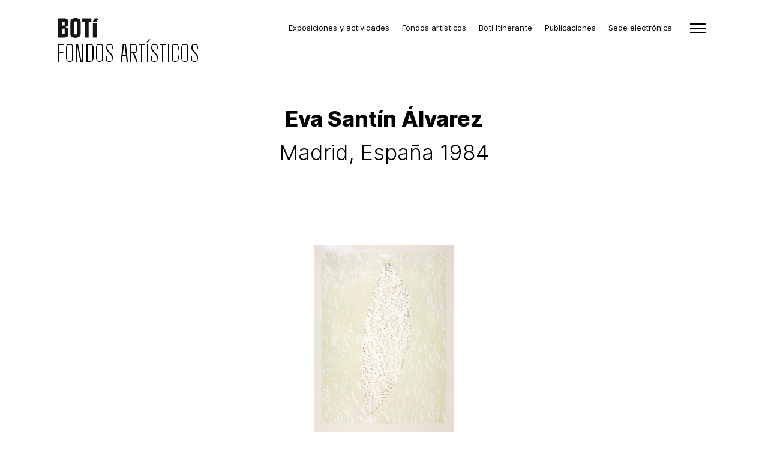

--- FILE ---
content_type: text/html; charset=UTF-8
request_url: https://fundacionrafaelboti.com/coleccion/artistas/eva-santin-alvarez/
body_size: 9488
content:

<!DOCTYPE HTML>
<html lang="es-ES">
	<head>
		<!-- Manifest added by SuperPWA - Progressive Web Apps Plugin For WordPress -->
<link rel="manifest" href="/superpwa-manifest.json">
<meta name="theme-color" content="#ffffff">
<!-- / SuperPWA.com -->
	<meta http-equiv="Content-Type" content="text/html; charset=UTF-8" />
		<meta content="width=device-width, initial-scale=1.0, maximum-scale=1.0, user-scalable=0" name="viewport" />
		
		 		<title> | Fundación Rafael Botí</title> 
				
		<meta name="DC.publisher" content="Fundación Rafael Botí" />
		<meta name="DC.publisher.url" content="https://fundacionrafaelboti.com" />
		<meta name="DC.title" content="" />
		<meta name="DC.identifier" content="https://fundacionrafaelboti.com" />
		<meta name="DC.rights.rightsHolder" content="Fundación Rafael Botí" />		
		<meta name="DC.language" content="es-ES" scheme="rfc1766" />
		
		<meta name="geo.region" content="ES-CO" />
		<meta name="geo.placename" content="Córdoba" />
		<meta name="geo.position" content="" />

		<meta name="keywords" itemprop="keywords" content="" />
		<link href="https://fundacionrafaelboti.com/wp-content/themes/boti/assets/images/favicon.svg" type="image/png" rel="icon" />
 
<meta name='robots' content='index, follow, max-image-preview:large, max-snippet:-1, max-video-preview:-1' />

	<!-- This site is optimized with the Yoast SEO plugin v26.6 - https://yoast.com/wordpress/plugins/seo/ -->
	<meta property="og:locale" content="es_ES" />
	<meta property="og:type" content="website" />
	<meta property="og:site_name" content="Fundación Rafael Botí" />
	<meta name="twitter:card" content="summary_large_image" />
	<meta name="twitter:site" content="@FundacionRBoti" />
	<script type="application/ld+json" class="yoast-schema-graph">{"@context":"https://schema.org","@graph":[{"@type":"WebSite","@id":"https://fundacionrafaelboti.com/#website","url":"https://fundacionrafaelboti.com/","name":"Fundación Rafael Botí","description":"Diputación de Córdoba","publisher":{"@id":"https://fundacionrafaelboti.com/#organization"},"potentialAction":[{"@type":"SearchAction","target":{"@type":"EntryPoint","urlTemplate":"https://fundacionrafaelboti.com/?s={search_term_string}"},"query-input":{"@type":"PropertyValueSpecification","valueRequired":true,"valueName":"search_term_string"}}],"inLanguage":"es"},{"@type":"Organization","@id":"https://fundacionrafaelboti.com/#organization","name":"Fundación Provincial de Artes Plásticas Rafael Botí","url":"https://fundacionrafaelboti.com/","logo":{"@type":"ImageObject","inLanguage":"es","@id":"https://fundacionrafaelboti.com/#/schema/logo/image/","url":"https://fundacionrafaelboti.com/wp-content/uploads/2021/08/boti-logo.jpg","contentUrl":"https://fundacionrafaelboti.com/wp-content/uploads/2021/08/boti-logo.jpg","width":571,"height":200,"caption":"Fundación Provincial de Artes Plásticas Rafael Botí"},"image":{"@id":"https://fundacionrafaelboti.com/#/schema/logo/image/"},"sameAs":["https://www.facebook.com/FundacionRBoti","https://x.com/FundacionRBoti","https://www.youtube.com/channel/UC7tcnaqfb1dNBCUrK9Z9emw"]}]}</script>
	<!-- / Yoast SEO plugin. -->


<style id='wp-img-auto-sizes-contain-inline-css' type='text/css'>
img:is([sizes=auto i],[sizes^="auto," i]){contain-intrinsic-size:3000px 1500px}
/*# sourceURL=wp-img-auto-sizes-contain-inline-css */
</style>
<link rel='stylesheet' id='slider-css' href='https://fundacionrafaelboti.com/wp-content/themes/boti/pages/slider.css?ver=6.9' type='text/css' media='all' />
<style id='wp-emoji-styles-inline-css' type='text/css'>

	img.wp-smiley, img.emoji {
		display: inline !important;
		border: none !important;
		box-shadow: none !important;
		height: 1em !important;
		width: 1em !important;
		margin: 0 0.07em !important;
		vertical-align: -0.1em !important;
		background: none !important;
		padding: 0 !important;
	}
/*# sourceURL=wp-emoji-styles-inline-css */
</style>
<link rel='stylesheet' id='wp-block-library-css' href='https://fundacionrafaelboti.com/wp-includes/css/dist/block-library/style.min.css?ver=6.9' type='text/css' media='all' />
<style id='classic-theme-styles-inline-css' type='text/css'>
/*! This file is auto-generated */
.wp-block-button__link{color:#fff;background-color:#32373c;border-radius:9999px;box-shadow:none;text-decoration:none;padding:calc(.667em + 2px) calc(1.333em + 2px);font-size:1.125em}.wp-block-file__button{background:#32373c;color:#fff;text-decoration:none}
/*# sourceURL=/wp-includes/css/classic-themes.min.css */
</style>
<link rel='stylesheet' id='contact-form-7-css' href='https://fundacionrafaelboti.com/wp-content/plugins/contact-form-7/includes/css/styles.css?ver=6.1.4' type='text/css' media='all' />
<link rel='stylesheet' id='widgetkit-site-css' href='https://fundacionrafaelboti.com/wp-content/plugins/widgetkit/assets/css/site.css?ver=6.9' type='text/css' media='all' />
<link rel='stylesheet' id='wp-show-posts-css' href='https://fundacionrafaelboti.com/wp-content/plugins/wp-show-posts/css/wp-show-posts-min.css?ver=1.1.6' type='text/css' media='all' />
<link rel='stylesheet' id='typerocket-styles-css' href='https://fundacionrafaelboti.com/wp-content/themes/boti/lib/typerocket/wordpress/assets/typerocket/css/core.css?ver=4.0.8' type='text/css' media='all' />
<link rel='stylesheet' id='typerocket-styles-redactor-css' href='https://fundacionrafaelboti.com/wp-content/themes/boti/lib/typerocket/wordpress/assets/typerocket/css/redactor.css?ver=4.0.8' type='text/css' media='all' />
<link rel='stylesheet' id='theme-bootstrap-css' href='https://fundacionrafaelboti.com/wp-content/themes/boti/assets/css/../vendor/bootstrap/bootstrap.min.css?ver=1769576740' type='text/css' media='all' />
<link rel='stylesheet' id='fontawesome-css' href='https://fundacionrafaelboti.com/wp-content/themes/boti/assets/css/../vendor/font-awesome/css/font-awesome.min.css?ver=1769576740' type='text/css' media='all' />
<link rel='stylesheet' id='slick-css' href='https://fundacionrafaelboti.com/wp-content/themes/boti/assets/css/../vendor/slick/slick.css?ver=1769576740' type='text/css' media='all' />
<link rel='stylesheet' id='slick-theme-css' href='https://fundacionrafaelboti.com/wp-content/themes/boti/assets/css/../vendor/slick/slick-theme.css?ver=1769576740' type='text/css' media='all' />
<link rel='stylesheet' id='custom-scrollbar-css' href='https://fundacionrafaelboti.com/wp-content/themes/boti/assets/css/../vendor/jquery.custom-scrollbar/jquery.custom-scrollbar.css?ver=1769576740' type='text/css' media='all' />
<link rel='stylesheet' id='theme-style-css' href='https://fundacionrafaelboti.com/wp-content/themes/boti/assets/css/style.css?ver=1769576740' type='text/css' media='all' />
<script type="text/javascript" src="https://fundacionrafaelboti.com/wp-content/plugins/widgetkit/assets/lib/uikit/dist/js/uikit.min.js?ver=6.9" id="uikit-js"></script>
<script type="text/javascript" src="https://fundacionrafaelboti.com/wp-content/plugins/widgetkit/assets/lib/uikit/dist/js/uikit-icons.min.js?ver=6.9" id="uikit-icons-js"></script>
<script type="text/javascript" src="https://fundacionrafaelboti.com/wp-content/themes/boti/lib/typerocket/wordpress/assets/typerocket/js/global.js?ver=4.0.8" id="typerocket-scripts-global-js"></script>
<script type="text/javascript" src="https://fundacionrafaelboti.com/wp-includes/js/jquery/jquery.min.js?ver=3.7.1" id="jquery-core-js"></script>
<script type="text/javascript" src="https://fundacionrafaelboti.com/wp-includes/js/jquery/jquery-migrate.min.js?ver=3.4.1" id="jquery-migrate-js"></script>
<script type="text/javascript" src="https://fundacionrafaelboti.com/wp-content/themes/boti/assets/js/../vendor/bootstrap/popper.min.js?ver=1769576740" id="bootstrap-popper-js"></script>
<script type="text/javascript" src="https://fundacionrafaelboti.com/wp-content/themes/boti/assets/js/../vendor/bootstrap/bootstrap.min.js?ver=1769576740" id="bootstrap-js"></script>
<script type="text/javascript" src="https://fundacionrafaelboti.com/wp-content/themes/boti/assets/js/../vendor/jquery.custom-scrollbar/jquery.custom-scrollbar.js?ver=1769576740" id="custom-scrollbar-js"></script>
<script type="text/javascript" src="https://fundacionrafaelboti.com/wp-content/themes/boti/assets/js/../vendor/slick/slick.min.js?ver=1769576740" id="slick-js"></script>
<script type="text/javascript" src="https://fundacionrafaelboti.com/wp-content/themes/boti/assets/js/script.js?ver=1769576740" id="script-js"></script>
<script type="text/javascript" src="https://fundacionrafaelboti.com/wp-content/themes/boti/assets/js/user.js?ver=1769576740" id="user-js"></script>
<script type="text/javascript" src="https://fundacionrafaelboti.com/wp-content/themes/boti/assets/js/header/main-menu.js?ver=1769576740" id="main-menu-js"></script>
<script type="text/javascript" src="https://fundacionrafaelboti.com/wp-content/themes/boti/assets/js/header/sticky-header.js?ver=1769576740" id="sticky-header-js"></script>
<script type="text/javascript" src="https://fundacionrafaelboti.com/wp-content/themes/boti/assets/js/coleccion/artists_loadmore.js?ver=1769576740" id="coleccion-loadmore-js"></script>
<script type="text/javascript" src="https://fundacionrafaelboti.com/wp-content/themes/boti/assets/js/coleccion/coleccion.js?ver=1769576740" id="coleccion-js"></script>
<script type="text/javascript" src="https://fundacionrafaelboti.com/wp-content/themes/boti/assets/js/agenda/agenda.js?ver=1769576740" id="agenda-js"></script>
<script type="text/javascript" src="https://fundacionrafaelboti.com/wp-content/themes/boti/assets/js/agenda/filtro.js?ver=1769576740" id="agenda_filtro-js"></script>
<script type="text/javascript" src="https://fundacionrafaelboti.com/wp-content/themes/boti/assets/js/agenda/municipio-buscar.js?ver=1769576740" id="agenda_municipio_buscar-js"></script>
<script type="text/javascript" src="https://fundacionrafaelboti.com/wp-content/themes/boti/assets/js/agenda/filtrar-ajax.js?ver=1769576740" id="agenda_filtrar_ajax-js"></script>
<script type="text/javascript" src="https://fundacionrafaelboti.com/wp-content/themes/boti/assets/js/fundacion/fundacion.js?ver=1769576740" id="fundacion-js"></script>
<script type="text/javascript" src="https://fundacionrafaelboti.com/wp-content/themes/boti/assets/js/footer/newsletter.js?ver=1769576740" id="newsletter-js"></script>
<script type="text/javascript" src="https://fundacionrafaelboti.com/wp-content/themes/boti/assets/js/publicaciones/publicaciones.js?ver=1769576740" id="publicaciones-js"></script>
<link rel="https://api.w.org/" href="https://fundacionrafaelboti.com/wp-json/" /><link rel="EditURI" type="application/rsd+xml" title="RSD" href="https://fundacionrafaelboti.com/xmlrpc.php?rsd" />
<meta name="generator" content="WordPress 6.9" />
<!-- Stream WordPress user activity plugin v4.1.1 -->
<script>window.trHelpers = {site_uri: "https://fundacionrafaelboti.com"}</script><link rel="icon" href="https://fundacionrafaelboti.com/wp-content/uploads/2023/04/cropped-favicon-svg-32x32.png" sizes="32x32" />
<link rel="icon" href="https://fundacionrafaelboti.com/wp-content/uploads/2023/04/cropped-favicon-svg-192x192.png" sizes="192x192" />
<link rel="apple-touch-icon" href="https://fundacionrafaelboti.com/wp-content/uploads/2023/04/cropped-favicon-svg-180x180.png" />
<meta name="msapplication-TileImage" content="https://fundacionrafaelboti.com/wp-content/uploads/2023/04/cropped-favicon-svg-270x270.png" />
		<style type="text/css" id="wp-custom-css">
			body.page-template-default main#main.page.page-text > #content > .container{
	width: 100%;
	padding: 0;
}
.contenedor {
    position: relative;
    overflow: hidden;
    padding-top: 62.5%;
}
.proveedores {
    position: absolute;
    top: 0;
    left: 0;
    width: 100%;
    height: 100%;
    border: 0;
}
@media (max-width: 768px) {
		.contenedor {
				padding-top: 100%;
	}
}

.logo_dipu_cabecera{
	max-width:180px;
}

.logo_boti_cabecera{
	max-width:180px;
}
@media (max-width: 768px) {
	
	.logo_dipu_cabecera{
	max-width:150px;
}

.logo_boti_cabecera{
	max-width:150px;
}
	
	
}




.menu_boti>div>ul>li>a{font-size:13px!important;}		</style>
			</head>
	<body data-rsssl=1 class="blog wp-theme-boti coleccion logo-nav custom-route">
		<header id="header">
			<div class="container">
			
				<div id="logo-header" style="display:contents">
											<a href="https://fundacionrafaelboti.com">
							<img src="https://fundacionrafaelboti.com/wp-content/themes/boti/assets/images/logo-nav.svg" width="67" alt="Fundación Rafael Botí" />
							<img class="logo-hover" src="https://fundacionrafaelboti.com/wp-content/themes/boti/assets/images/logo-nav-hover.svg" width="67" alt="Fundación Rafael Botí" />
						</a>
									</div>
				
				<div id="header-right">
					<nav id="top-menu" class="menu_boti">
							<div class="menu-menu-cabecera-container"><ul id="menu-menu-cabecera" class="menu"><li id="menu-item-143" class="menu-item menu-item-type-post_type menu-item-object-page menu-item-143"><a href="https://fundacionrafaelboti.com/agenda/">Exposiciones y actividades</a></li>
<li id="menu-item-144" class="menu-item menu-item-type-post_type menu-item-object-page menu-item-144"><a href="https://fundacionrafaelboti.com/coleccion/">Fondos artísticos</a></li>
<li id="menu-item-2217" class="menu-item menu-item-type-post_type menu-item-object-page menu-item-2217"><a href="https://fundacionrafaelboti.com/botikids/">Botí Itinerante</a></li>
<li id="menu-item-4097" class="menu-item menu-item-type-custom menu-item-object-custom menu-item-4097"><a target="_blank" href="https://www.juntadeandalucia.es/cultura/idea/opacidea/fundacionrafaelboti">Publicaciones</a></li>
<li id="menu-item-146" class="menu-item menu-item-type-custom menu-item-object-custom menu-item-146"><a target="_blank" href="https://sede.eprinsa.es/fundacionboti">Sede electrónica</a></li>
</ul></div>					</nav>

					<div id="btn-menu">
						<div>
							<span></span>
							<span></span>
							<span></span>
						</div>
					</div>
				</div>
			</div>
				<div class="container" id="page-nav-title">
                    <a><h2 class="section-h1">Fondos artísticos</h2></a>
            </div>
		</header>

		<section id="main-menu-section">
			<div class="container">
				<div id="menu-header">
                                     <div>
				        <a href="https://dipucordoba.es">
					        <img src="https://fundacionrafaelboti.com/wp-content/themes/boti/assets/images/D5-logoDipu-VB-300.png" height="75" alt="Diputación de Córdoba" />
				        </a>
					<a href="https://fundacionrafaelboti.com">
						<img src="https://fundacionrafaelboti.com/wp-content/themes/boti/assets/images/logo-white.svg" width="150" alt="Fundación Rafael Botí" />
					</a>
                                     </div>

					<div id="btn-close-menu"></div>
				</div>
				
				<div id="menu-body">
					<nav id="main-menu">
						<div class="menu-menu-principal-container"><ul id="menu-menu-principal" class="menu"><li id="menu-item-130" class="menu-item menu-item-type-post_type menu-item-object-page menu-item-has-children menu-item-130"><a href="https://fundacionrafaelboti.com/agenda/">Exposiciones y actividades</a>
<ul class="sub-menu">
	<li id="menu-item-1190" class="menu-item menu-item-type-custom menu-item-object-custom menu-item-1190"><a href="https://fundacionrafaelboti.com/agenda/?lista=perifericos-y-mas">Periféricos &#038; Más</a></li>
</ul>
</li>
<li id="menu-item-141" class="menu-item menu-item-type-post_type menu-item-object-page menu-item-141"><a href="https://fundacionrafaelboti.com/coleccion/">Fondos artísticos</a></li>
<li id="menu-item-2218" class="menu-item menu-item-type-post_type menu-item-object-page menu-item-2218"><a href="https://fundacionrafaelboti.com/botikids/">Boti Itinerante</a></li>
<li id="menu-item-136" class="menu-item menu-item-type-post_type menu-item-object-page menu-item-has-children menu-item-136"><a href="https://fundacionrafaelboti.com/convocatorias/">Convocatorias</a>
<ul class="sub-menu">
	<li id="menu-item-142" class="extern-link menu-item menu-item-type-custom menu-item-object-custom menu-item-142"><a target="_blank" href="https://sede.eprinsa.es/fundacionboti">Sede electrónica</a></li>
</ul>
</li>
<li id="menu-item-4098" class="extern-link menu-item menu-item-type-custom menu-item-object-custom menu-item-4098"><a target="_blank" href="https://www.juntadeandalucia.es/cultura/idea/opacidea/fundacionrafaelboti">Publicaciones</a></li>
<li id="menu-item-138" class="menu-item menu-item-type-post_type menu-item-object-page menu-item-has-children menu-item-138"><a href="https://fundacionrafaelboti.com/?page_id=6">La Fundación</a>
<ul class="sub-menu">
	<li id="menu-item-1192" class="menu-item menu-item-type-custom menu-item-object-custom menu-item-1192"><a href="https://fundacionrafaelboti.com/la-fundacion/?t=rafaelboti">Rafael Botí</a></li>
</ul>
</li>
<li id="menu-item-2261" class="menu-item menu-item-type-custom menu-item-object-custom menu-item-2261"><a href="https://kuula.co/share/collection/79VYQ?logo=1&#038;info=1&#038;logosize=200&#038;fs=1&#038;vr=1&#038;zoom=1&#038;initload=0&#038;autorotate=0.08&#038;thumbs=-1&#038;inst=es">Visita virtual</a></li>
<li id="menu-item-137" class="menu-item menu-item-type-post_type menu-item-object-page menu-item-137"><a href="https://fundacionrafaelboti.com/contacto/">Contacto</a></li>
</ul></div>					</nav>
				</div>
				
			</div>
		</section>
			
<main id="main" class="page single-artist catalogo">
    <section id="artist">
		<div class="container">
			<h1 class="artist-name">Eva Santín Álvarez</h1>
			<h2 class="artist-birth-death">Madrid, España 1984</h2>			<div class="artist-biography">
							</div>
		</div>
	</section>

		<section id="artist-artworks">
		<div class="container">
			<div class="row">
			            
            <div id="artwork-item-418" class="artwork-item col-xl-4 col-lg-4 col-md-4 col-sm-12 col-xs-12">
                <a class="item-link" href="https://fundacionrafaelboti.com/coleccion/obras/interseccion">
					<div class="item-image" style="background-image: url(https://fundacionrafaelboti.com/wp-content/uploads/2021/09/405.jpg); height: 312px; "></div>
                    <h3 class="item-artist-name">Eva Santín Álvarez</h3>
                    <h3 class="item-title">Intersección</h3>
                </a>
            </div>
        			</div>
		</div>
	</section>
	
</main>

<section id="pre-footer">
	<div class="container">
		<div class="row">
			<div class="col-padding d-xs-none d-sm-none d-md-none d-lg-block col-lg-1 col-xl-1"></div>
			<div class="col-social col-xl-5 col-lg-5 col-md-6 col-sm-12 col-xs-12">
									<a class="link-instagram" target="_blank" rel="nofollow" href="https://www.instagram.com/fundacionrafaelboti/">Instagram</a>	
													<a class="link-twitter" target="_blank" rel="nofollow" href="https://twitter.com/FundacionRBoti">Twitter</a>
													<a class="link-facebook" target="_blank" rel="nofollow" href="https://www.facebook.com/FundacionRBoti">Facebook</a>
													<a class="link-youtube" target="_blank" rel="nofollow" href="https://www.youtube.com/channel/UC7tcnaqfb1dNBCUrK9Z9emw">Youtube</a>
											</div>
			<div class="col-newsletter col-xl-5 col-lg-5 col-md-6 col-sm-12 col-xs-12">
				<p>Quiero recibir información:</p>
				<div id="newsletter-input">
					<label class="d-none" for="tnewsletter-email">Dirección email</label>
					<input type="email" name="email" placeholder="Dirección email" id="newsletter-email" /><input type="button" id="newsletter-submit" value="Enviar" />
				</div>
				<input type="checkbox" name="aceptacion" value="1" aria-invalid="false" id="privacidad"> <label for="privacidad">Acepto la <a href="https://fundacionrafaelboti.com/aviso-legal/" target="_blank">política de privacidad</a></label>
			</div>
			<div class="modal newsletter-send-modal" id="newsletter-send-modal" tabindex="-1" role="dialog" aria-hidden="true">
				<div id="newsletter-send" class="modal-dialog modal-dialog-centered" role="document">
					<div class="modal-content">
						<div class="modal-body text-center">
							<div class="modal-body-header">
								<button type="button" class="modal-close close" data-dismiss="modal" aria-label="Cerrar"></button>
							</div>

							<input type="hidden" id="recaptcha_public_key" value="6LcxwDoeAAAAAH_2piKx3REwmPbKLlKGGaxFOyoZ" />
<script src="https://www.google.com/recaptcha/api.js"></script>


<div id="newsletter-form-wrapper">
    <h3 id="newsletter-modal-title">Completa tu suscripción</h3> 

    <form action="https://fundacionrafaelboti.us20.list-manage.com/subscribe/post-json?u=4156117ad58ab6b94a8a046f1&id=d5613f59d5" method="post" id="subscription-form" role="form">

        <div id="intereses-checkbox" class="mc-field-group input-group">
            <strong>Intereses:</strong>
            <ul>
                <li>
                    <input type="checkbox" value="1" name="group[225315][1]" id="mce-group[225315]-225315-0"/>
                    <label for="mce-group[225315]-225315-0">Actividades</label>
                </li>
                <li>
                    <input type="checkbox" value="2" name="group[225315][2]" id="mce-group[225315]-225315-1"/>
                    <label for="mce-group[225315]-225315-1">Convocatorias</label>
                </li>
            </ul>
        </div>

        <input type="hidden" value="" name="EMAIL" class="newsletter-email-address" id="newsletter-email-hidden" />

        <input type="submit" value="Enviar" id="newsletter-submit" class="wpcf7-submit" />
        
    </form>
    
    <p class="msg-captcha" style="text-align: center; margin: auto;">Para suscribirte con el email <span class="email-field">Email</span> indica que no eres un robot:</p>
    <div class="g-recaptcha" data-sitekey="6LcxwDoeAAAAAH_2piKx3REwmPbKLlKGGaxFOyoZ"></div>
    
    </div><br />
							<div class="send-msg"></div>
							<div class="modal-action"></div>
							
						</div>
					</div>
				</div>
			</div>
			
		</div>
	</div>
</section>

<footer id="footer">
	<div class="container">
		
		<div class="row">
			<div id="footer-col-0" class="d-xs-none d-sm-none d-md-none d-lg-block col-lg-1 col-xl-1"></div>
			<div id="footer-col-1" class="col-xs-12 col-sm-6 col-md-6 col-lg-5 col-xl-5">
				<a href="https://dipucordoba.es">
					<img src="https://fundacionrafaelboti.com/wp-content/themes/boti/assets/images/diputacion-blanco.png" width="190" alt="Diputación de Córdoba" />
				</a>
				<a id="logo-footer" href="https://fundacionrafaelboti.com">
					<img src="https://fundacionrafaelboti.com/wp-content/themes/boti/assets/images/logo-white.svg" width="200" alt="Fundación Rafael Botí" />
				</a>
				<nav id="menu-footer"> <div class="menu-menu-footer-container"><ul id="menu-menu-footer" class="menu"><li id="menu-item-155" class="menu-item menu-item-type-post_type menu-item-object-page menu-item-privacy-policy menu-item-155"><a rel="privacy-policy" href="https://fundacionrafaelboti.com/aviso-legal/">Aviso legal y política de privacidad</a></li>
<li id="menu-item-156" class="menu-item menu-item-type-post_type menu-item-object-page menu-item-156"><a href="https://fundacionrafaelboti.com/politica-de-cookies/">Política de cookies</a></li>
<li id="menu-item-1402" class="extern-link menu-item menu-item-type-custom menu-item-object-custom menu-item-1402"><a target="_blank" href="http://transparencia.fundacionrafaelboti.com">Transparencia</a></li>
</ul></div></nav>
			</div>

			<div id="footer-col-2" class="col-xs-12 col-sm-6 col-md-6 col-lg-5 col-xl-5">
				<h2>Contacto</h2>
				<div id="footer-contact-links">
											<a href="https://sede.eprinsa.es/fundacionboti" target="_blank" rel="nofollow" class="extern-link">Sede electrónica</a>
																<a href="mailto:fboti@dipucordoba.es" class="extern-link">fboti@dipucordoba.es</a>
									</div>

				<div id="footer-address">
											Imágenes, 15<br />
						14001 Córdoba<br />
																<a href="tel:34957496606">957 496 606 Administración</a><br />
																<a href="tel:34957496520">957 496 520 Exposiciones y actividades</a>
									</div>
				<nav id="menu-footer-mobile"> <div class="menu-menu-footer-container"><ul id="menu-menu-footer-1" class="menu"><li class="menu-item menu-item-type-post_type menu-item-object-page menu-item-privacy-policy menu-item-155"><a rel="privacy-policy" href="https://fundacionrafaelboti.com/aviso-legal/">Aviso legal y política de privacidad</a></li>
<li class="menu-item menu-item-type-post_type menu-item-object-page menu-item-156"><a href="https://fundacionrafaelboti.com/politica-de-cookies/">Política de cookies</a></li>
<li class="extern-link menu-item menu-item-type-custom menu-item-object-custom menu-item-1402"><a target="_blank" href="http://transparencia.fundacionrafaelboti.com">Transparencia</a></li>
</ul></div></nav>
			</div>


		</div>
	</div>

	<div id="sub-footer">
		<div class="container">
			<div id="footer-copyright">
				© Fundación Provincial de Artes Plásticas Rafael Botí 2026, todos los derechos reservados.
			</div>
		</div>
	</div>
</footer>

<script type="speculationrules">
{"prefetch":[{"source":"document","where":{"and":[{"href_matches":"/*"},{"not":{"href_matches":["/wp-*.php","/wp-admin/*","/wp-content/uploads/*","/wp-content/*","/wp-content/plugins/*","/wp-content/themes/boti/*","/*\\?(.+)"]}},{"not":{"selector_matches":"a[rel~=\"nofollow\"]"}},{"not":{"selector_matches":".no-prefetch, .no-prefetch a"}}]},"eagerness":"conservative"}]}
</script>
    <script type="text/javascript">
    document.addEventListener( 'wpcf7mailsent', function( event ) {
        newsletter_ok();
    }, false );
    </script>
    <style id='global-styles-inline-css' type='text/css'>
:root{--wp--preset--aspect-ratio--square: 1;--wp--preset--aspect-ratio--4-3: 4/3;--wp--preset--aspect-ratio--3-4: 3/4;--wp--preset--aspect-ratio--3-2: 3/2;--wp--preset--aspect-ratio--2-3: 2/3;--wp--preset--aspect-ratio--16-9: 16/9;--wp--preset--aspect-ratio--9-16: 9/16;--wp--preset--color--black: #000000;--wp--preset--color--cyan-bluish-gray: #abb8c3;--wp--preset--color--white: #ffffff;--wp--preset--color--pale-pink: #f78da7;--wp--preset--color--vivid-red: #cf2e2e;--wp--preset--color--luminous-vivid-orange: #ff6900;--wp--preset--color--luminous-vivid-amber: #fcb900;--wp--preset--color--light-green-cyan: #7bdcb5;--wp--preset--color--vivid-green-cyan: #00d084;--wp--preset--color--pale-cyan-blue: #8ed1fc;--wp--preset--color--vivid-cyan-blue: #0693e3;--wp--preset--color--vivid-purple: #9b51e0;--wp--preset--gradient--vivid-cyan-blue-to-vivid-purple: linear-gradient(135deg,rgb(6,147,227) 0%,rgb(155,81,224) 100%);--wp--preset--gradient--light-green-cyan-to-vivid-green-cyan: linear-gradient(135deg,rgb(122,220,180) 0%,rgb(0,208,130) 100%);--wp--preset--gradient--luminous-vivid-amber-to-luminous-vivid-orange: linear-gradient(135deg,rgb(252,185,0) 0%,rgb(255,105,0) 100%);--wp--preset--gradient--luminous-vivid-orange-to-vivid-red: linear-gradient(135deg,rgb(255,105,0) 0%,rgb(207,46,46) 100%);--wp--preset--gradient--very-light-gray-to-cyan-bluish-gray: linear-gradient(135deg,rgb(238,238,238) 0%,rgb(169,184,195) 100%);--wp--preset--gradient--cool-to-warm-spectrum: linear-gradient(135deg,rgb(74,234,220) 0%,rgb(151,120,209) 20%,rgb(207,42,186) 40%,rgb(238,44,130) 60%,rgb(251,105,98) 80%,rgb(254,248,76) 100%);--wp--preset--gradient--blush-light-purple: linear-gradient(135deg,rgb(255,206,236) 0%,rgb(152,150,240) 100%);--wp--preset--gradient--blush-bordeaux: linear-gradient(135deg,rgb(254,205,165) 0%,rgb(254,45,45) 50%,rgb(107,0,62) 100%);--wp--preset--gradient--luminous-dusk: linear-gradient(135deg,rgb(255,203,112) 0%,rgb(199,81,192) 50%,rgb(65,88,208) 100%);--wp--preset--gradient--pale-ocean: linear-gradient(135deg,rgb(255,245,203) 0%,rgb(182,227,212) 50%,rgb(51,167,181) 100%);--wp--preset--gradient--electric-grass: linear-gradient(135deg,rgb(202,248,128) 0%,rgb(113,206,126) 100%);--wp--preset--gradient--midnight: linear-gradient(135deg,rgb(2,3,129) 0%,rgb(40,116,252) 100%);--wp--preset--font-size--small: 13px;--wp--preset--font-size--medium: 20px;--wp--preset--font-size--large: 36px;--wp--preset--font-size--x-large: 42px;--wp--preset--spacing--20: 0.44rem;--wp--preset--spacing--30: 0.67rem;--wp--preset--spacing--40: 1rem;--wp--preset--spacing--50: 1.5rem;--wp--preset--spacing--60: 2.25rem;--wp--preset--spacing--70: 3.38rem;--wp--preset--spacing--80: 5.06rem;--wp--preset--shadow--natural: 6px 6px 9px rgba(0, 0, 0, 0.2);--wp--preset--shadow--deep: 12px 12px 50px rgba(0, 0, 0, 0.4);--wp--preset--shadow--sharp: 6px 6px 0px rgba(0, 0, 0, 0.2);--wp--preset--shadow--outlined: 6px 6px 0px -3px rgb(255, 255, 255), 6px 6px rgb(0, 0, 0);--wp--preset--shadow--crisp: 6px 6px 0px rgb(0, 0, 0);}:where(.is-layout-flex){gap: 0.5em;}:where(.is-layout-grid){gap: 0.5em;}body .is-layout-flex{display: flex;}.is-layout-flex{flex-wrap: wrap;align-items: center;}.is-layout-flex > :is(*, div){margin: 0;}body .is-layout-grid{display: grid;}.is-layout-grid > :is(*, div){margin: 0;}:where(.wp-block-columns.is-layout-flex){gap: 2em;}:where(.wp-block-columns.is-layout-grid){gap: 2em;}:where(.wp-block-post-template.is-layout-flex){gap: 1.25em;}:where(.wp-block-post-template.is-layout-grid){gap: 1.25em;}.has-black-color{color: var(--wp--preset--color--black) !important;}.has-cyan-bluish-gray-color{color: var(--wp--preset--color--cyan-bluish-gray) !important;}.has-white-color{color: var(--wp--preset--color--white) !important;}.has-pale-pink-color{color: var(--wp--preset--color--pale-pink) !important;}.has-vivid-red-color{color: var(--wp--preset--color--vivid-red) !important;}.has-luminous-vivid-orange-color{color: var(--wp--preset--color--luminous-vivid-orange) !important;}.has-luminous-vivid-amber-color{color: var(--wp--preset--color--luminous-vivid-amber) !important;}.has-light-green-cyan-color{color: var(--wp--preset--color--light-green-cyan) !important;}.has-vivid-green-cyan-color{color: var(--wp--preset--color--vivid-green-cyan) !important;}.has-pale-cyan-blue-color{color: var(--wp--preset--color--pale-cyan-blue) !important;}.has-vivid-cyan-blue-color{color: var(--wp--preset--color--vivid-cyan-blue) !important;}.has-vivid-purple-color{color: var(--wp--preset--color--vivid-purple) !important;}.has-black-background-color{background-color: var(--wp--preset--color--black) !important;}.has-cyan-bluish-gray-background-color{background-color: var(--wp--preset--color--cyan-bluish-gray) !important;}.has-white-background-color{background-color: var(--wp--preset--color--white) !important;}.has-pale-pink-background-color{background-color: var(--wp--preset--color--pale-pink) !important;}.has-vivid-red-background-color{background-color: var(--wp--preset--color--vivid-red) !important;}.has-luminous-vivid-orange-background-color{background-color: var(--wp--preset--color--luminous-vivid-orange) !important;}.has-luminous-vivid-amber-background-color{background-color: var(--wp--preset--color--luminous-vivid-amber) !important;}.has-light-green-cyan-background-color{background-color: var(--wp--preset--color--light-green-cyan) !important;}.has-vivid-green-cyan-background-color{background-color: var(--wp--preset--color--vivid-green-cyan) !important;}.has-pale-cyan-blue-background-color{background-color: var(--wp--preset--color--pale-cyan-blue) !important;}.has-vivid-cyan-blue-background-color{background-color: var(--wp--preset--color--vivid-cyan-blue) !important;}.has-vivid-purple-background-color{background-color: var(--wp--preset--color--vivid-purple) !important;}.has-black-border-color{border-color: var(--wp--preset--color--black) !important;}.has-cyan-bluish-gray-border-color{border-color: var(--wp--preset--color--cyan-bluish-gray) !important;}.has-white-border-color{border-color: var(--wp--preset--color--white) !important;}.has-pale-pink-border-color{border-color: var(--wp--preset--color--pale-pink) !important;}.has-vivid-red-border-color{border-color: var(--wp--preset--color--vivid-red) !important;}.has-luminous-vivid-orange-border-color{border-color: var(--wp--preset--color--luminous-vivid-orange) !important;}.has-luminous-vivid-amber-border-color{border-color: var(--wp--preset--color--luminous-vivid-amber) !important;}.has-light-green-cyan-border-color{border-color: var(--wp--preset--color--light-green-cyan) !important;}.has-vivid-green-cyan-border-color{border-color: var(--wp--preset--color--vivid-green-cyan) !important;}.has-pale-cyan-blue-border-color{border-color: var(--wp--preset--color--pale-cyan-blue) !important;}.has-vivid-cyan-blue-border-color{border-color: var(--wp--preset--color--vivid-cyan-blue) !important;}.has-vivid-purple-border-color{border-color: var(--wp--preset--color--vivid-purple) !important;}.has-vivid-cyan-blue-to-vivid-purple-gradient-background{background: var(--wp--preset--gradient--vivid-cyan-blue-to-vivid-purple) !important;}.has-light-green-cyan-to-vivid-green-cyan-gradient-background{background: var(--wp--preset--gradient--light-green-cyan-to-vivid-green-cyan) !important;}.has-luminous-vivid-amber-to-luminous-vivid-orange-gradient-background{background: var(--wp--preset--gradient--luminous-vivid-amber-to-luminous-vivid-orange) !important;}.has-luminous-vivid-orange-to-vivid-red-gradient-background{background: var(--wp--preset--gradient--luminous-vivid-orange-to-vivid-red) !important;}.has-very-light-gray-to-cyan-bluish-gray-gradient-background{background: var(--wp--preset--gradient--very-light-gray-to-cyan-bluish-gray) !important;}.has-cool-to-warm-spectrum-gradient-background{background: var(--wp--preset--gradient--cool-to-warm-spectrum) !important;}.has-blush-light-purple-gradient-background{background: var(--wp--preset--gradient--blush-light-purple) !important;}.has-blush-bordeaux-gradient-background{background: var(--wp--preset--gradient--blush-bordeaux) !important;}.has-luminous-dusk-gradient-background{background: var(--wp--preset--gradient--luminous-dusk) !important;}.has-pale-ocean-gradient-background{background: var(--wp--preset--gradient--pale-ocean) !important;}.has-electric-grass-gradient-background{background: var(--wp--preset--gradient--electric-grass) !important;}.has-midnight-gradient-background{background: var(--wp--preset--gradient--midnight) !important;}.has-small-font-size{font-size: var(--wp--preset--font-size--small) !important;}.has-medium-font-size{font-size: var(--wp--preset--font-size--medium) !important;}.has-large-font-size{font-size: var(--wp--preset--font-size--large) !important;}.has-x-large-font-size{font-size: var(--wp--preset--font-size--x-large) !important;}
/*# sourceURL=global-styles-inline-css */
</style>
<script type="text/javascript" src="https://fundacionrafaelboti.com/wp-includes/js/dist/hooks.min.js?ver=dd5603f07f9220ed27f1" id="wp-hooks-js"></script>
<script type="text/javascript" src="https://fundacionrafaelboti.com/wp-includes/js/dist/i18n.min.js?ver=c26c3dc7bed366793375" id="wp-i18n-js"></script>
<script type="text/javascript" id="wp-i18n-js-after">
/* <![CDATA[ */
wp.i18n.setLocaleData( { 'text direction\u0004ltr': [ 'ltr' ] } );
//# sourceURL=wp-i18n-js-after
/* ]]> */
</script>
<script type="text/javascript" src="https://fundacionrafaelboti.com/wp-content/plugins/contact-form-7/includes/swv/js/index.js?ver=6.1.4" id="swv-js"></script>
<script type="text/javascript" id="contact-form-7-js-translations">
/* <![CDATA[ */
( function( domain, translations ) {
	var localeData = translations.locale_data[ domain ] || translations.locale_data.messages;
	localeData[""].domain = domain;
	wp.i18n.setLocaleData( localeData, domain );
} )( "contact-form-7", {"translation-revision-date":"2025-12-01 15:45:40+0000","generator":"GlotPress\/4.0.3","domain":"messages","locale_data":{"messages":{"":{"domain":"messages","plural-forms":"nplurals=2; plural=n != 1;","lang":"es"},"This contact form is placed in the wrong place.":["Este formulario de contacto est\u00e1 situado en el lugar incorrecto."],"Error:":["Error:"]}},"comment":{"reference":"includes\/js\/index.js"}} );
//# sourceURL=contact-form-7-js-translations
/* ]]> */
</script>
<script type="text/javascript" id="contact-form-7-js-before">
/* <![CDATA[ */
var wpcf7 = {
    "api": {
        "root": "https:\/\/fundacionrafaelboti.com\/wp-json\/",
        "namespace": "contact-form-7\/v1"
    }
};
//# sourceURL=contact-form-7-js-before
/* ]]> */
</script>
<script type="text/javascript" src="https://fundacionrafaelboti.com/wp-content/plugins/contact-form-7/includes/js/index.js?ver=6.1.4" id="contact-form-7-js"></script>
<script type="text/javascript" id="superpwa-register-sw-js-extra">
/* <![CDATA[ */
var superpwa_sw = {"url":"/superpwa-sw.js?2.1.17","disable_addtohome":"1","enableOnDesktop":"","offline_form_addon_active":"","ajax_url":"https://fundacionrafaelboti.com/wp-admin/admin-ajax.php","offline_message":"0","offline_message_txt":"Actualmente est\u00e1s desconectado.","online_message_txt":"You're back online . \u003Ca href=\"javascript:location.reload()\"\u003Erefresh\u003C/a\u003E","manifest_name":"superpwa-manifest.json"};
//# sourceURL=superpwa-register-sw-js-extra
/* ]]> */
</script>
<script type="text/javascript" src="https://fundacionrafaelboti.com/wp-content/plugins/super-progressive-web-apps/public/js/register-sw.js?ver=2.2.40" id="superpwa-register-sw-js"></script>
<script type="text/javascript" src="https://fundacionrafaelboti.com/wp-content/plugins/widgetkit/assets/js/maps.js?ver=6.9" id="widgetkit-maps-js"></script>
<script type="text/javascript" src="https://fundacionrafaelboti.com/wp-content/themes/boti/lib/typerocket/wordpress/assets/typerocket/js/core.js?ver=4.0.8" id="typerocket-scripts-js"></script>
<script id="wp-emoji-settings" type="application/json">
{"baseUrl":"https://s.w.org/images/core/emoji/17.0.2/72x72/","ext":".png","svgUrl":"https://s.w.org/images/core/emoji/17.0.2/svg/","svgExt":".svg","source":{"concatemoji":"https://fundacionrafaelboti.com/wp-includes/js/wp-emoji-release.min.js?ver=6.9"}}
</script>
<script type="module">
/* <![CDATA[ */
/*! This file is auto-generated */
const a=JSON.parse(document.getElementById("wp-emoji-settings").textContent),o=(window._wpemojiSettings=a,"wpEmojiSettingsSupports"),s=["flag","emoji"];function i(e){try{var t={supportTests:e,timestamp:(new Date).valueOf()};sessionStorage.setItem(o,JSON.stringify(t))}catch(e){}}function c(e,t,n){e.clearRect(0,0,e.canvas.width,e.canvas.height),e.fillText(t,0,0);t=new Uint32Array(e.getImageData(0,0,e.canvas.width,e.canvas.height).data);e.clearRect(0,0,e.canvas.width,e.canvas.height),e.fillText(n,0,0);const a=new Uint32Array(e.getImageData(0,0,e.canvas.width,e.canvas.height).data);return t.every((e,t)=>e===a[t])}function p(e,t){e.clearRect(0,0,e.canvas.width,e.canvas.height),e.fillText(t,0,0);var n=e.getImageData(16,16,1,1);for(let e=0;e<n.data.length;e++)if(0!==n.data[e])return!1;return!0}function u(e,t,n,a){switch(t){case"flag":return n(e,"\ud83c\udff3\ufe0f\u200d\u26a7\ufe0f","\ud83c\udff3\ufe0f\u200b\u26a7\ufe0f")?!1:!n(e,"\ud83c\udde8\ud83c\uddf6","\ud83c\udde8\u200b\ud83c\uddf6")&&!n(e,"\ud83c\udff4\udb40\udc67\udb40\udc62\udb40\udc65\udb40\udc6e\udb40\udc67\udb40\udc7f","\ud83c\udff4\u200b\udb40\udc67\u200b\udb40\udc62\u200b\udb40\udc65\u200b\udb40\udc6e\u200b\udb40\udc67\u200b\udb40\udc7f");case"emoji":return!a(e,"\ud83e\u1fac8")}return!1}function f(e,t,n,a){let r;const o=(r="undefined"!=typeof WorkerGlobalScope&&self instanceof WorkerGlobalScope?new OffscreenCanvas(300,150):document.createElement("canvas")).getContext("2d",{willReadFrequently:!0}),s=(o.textBaseline="top",o.font="600 32px Arial",{});return e.forEach(e=>{s[e]=t(o,e,n,a)}),s}function r(e){var t=document.createElement("script");t.src=e,t.defer=!0,document.head.appendChild(t)}a.supports={everything:!0,everythingExceptFlag:!0},new Promise(t=>{let n=function(){try{var e=JSON.parse(sessionStorage.getItem(o));if("object"==typeof e&&"number"==typeof e.timestamp&&(new Date).valueOf()<e.timestamp+604800&&"object"==typeof e.supportTests)return e.supportTests}catch(e){}return null}();if(!n){if("undefined"!=typeof Worker&&"undefined"!=typeof OffscreenCanvas&&"undefined"!=typeof URL&&URL.createObjectURL&&"undefined"!=typeof Blob)try{var e="postMessage("+f.toString()+"("+[JSON.stringify(s),u.toString(),c.toString(),p.toString()].join(",")+"));",a=new Blob([e],{type:"text/javascript"});const r=new Worker(URL.createObjectURL(a),{name:"wpTestEmojiSupports"});return void(r.onmessage=e=>{i(n=e.data),r.terminate(),t(n)})}catch(e){}i(n=f(s,u,c,p))}t(n)}).then(e=>{for(const n in e)a.supports[n]=e[n],a.supports.everything=a.supports.everything&&a.supports[n],"flag"!==n&&(a.supports.everythingExceptFlag=a.supports.everythingExceptFlag&&a.supports[n]);var t;a.supports.everythingExceptFlag=a.supports.everythingExceptFlag&&!a.supports.flag,a.supports.everything||((t=a.source||{}).concatemoji?r(t.concatemoji):t.wpemoji&&t.twemoji&&(r(t.twemoji),r(t.wpemoji)))});
//# sourceURL=https://fundacionrafaelboti.com/wp-includes/js/wp-emoji-loader.min.js
/* ]]> */
</script>
<script type="text/javascript">
	var base_url = 'https://fundacionrafaelboti.com';
	var template_url = 'https://fundacionrafaelboti.com/wp-content/themes/boti';
	var current_user_id = 0</script>
</body>
</html>


--- FILE ---
content_type: text/html; charset=utf-8
request_url: https://www.google.com/recaptcha/api2/anchor?ar=1&k=6LcxwDoeAAAAAH_2piKx3REwmPbKLlKGGaxFOyoZ&co=aHR0cHM6Ly9mdW5kYWNpb25yYWZhZWxib3RpLmNvbTo0NDM.&hl=en&v=N67nZn4AqZkNcbeMu4prBgzg&size=normal&anchor-ms=20000&execute-ms=30000&cb=cb0lxk4c51dv
body_size: 49292
content:
<!DOCTYPE HTML><html dir="ltr" lang="en"><head><meta http-equiv="Content-Type" content="text/html; charset=UTF-8">
<meta http-equiv="X-UA-Compatible" content="IE=edge">
<title>reCAPTCHA</title>
<style type="text/css">
/* cyrillic-ext */
@font-face {
  font-family: 'Roboto';
  font-style: normal;
  font-weight: 400;
  font-stretch: 100%;
  src: url(//fonts.gstatic.com/s/roboto/v48/KFO7CnqEu92Fr1ME7kSn66aGLdTylUAMa3GUBHMdazTgWw.woff2) format('woff2');
  unicode-range: U+0460-052F, U+1C80-1C8A, U+20B4, U+2DE0-2DFF, U+A640-A69F, U+FE2E-FE2F;
}
/* cyrillic */
@font-face {
  font-family: 'Roboto';
  font-style: normal;
  font-weight: 400;
  font-stretch: 100%;
  src: url(//fonts.gstatic.com/s/roboto/v48/KFO7CnqEu92Fr1ME7kSn66aGLdTylUAMa3iUBHMdazTgWw.woff2) format('woff2');
  unicode-range: U+0301, U+0400-045F, U+0490-0491, U+04B0-04B1, U+2116;
}
/* greek-ext */
@font-face {
  font-family: 'Roboto';
  font-style: normal;
  font-weight: 400;
  font-stretch: 100%;
  src: url(//fonts.gstatic.com/s/roboto/v48/KFO7CnqEu92Fr1ME7kSn66aGLdTylUAMa3CUBHMdazTgWw.woff2) format('woff2');
  unicode-range: U+1F00-1FFF;
}
/* greek */
@font-face {
  font-family: 'Roboto';
  font-style: normal;
  font-weight: 400;
  font-stretch: 100%;
  src: url(//fonts.gstatic.com/s/roboto/v48/KFO7CnqEu92Fr1ME7kSn66aGLdTylUAMa3-UBHMdazTgWw.woff2) format('woff2');
  unicode-range: U+0370-0377, U+037A-037F, U+0384-038A, U+038C, U+038E-03A1, U+03A3-03FF;
}
/* math */
@font-face {
  font-family: 'Roboto';
  font-style: normal;
  font-weight: 400;
  font-stretch: 100%;
  src: url(//fonts.gstatic.com/s/roboto/v48/KFO7CnqEu92Fr1ME7kSn66aGLdTylUAMawCUBHMdazTgWw.woff2) format('woff2');
  unicode-range: U+0302-0303, U+0305, U+0307-0308, U+0310, U+0312, U+0315, U+031A, U+0326-0327, U+032C, U+032F-0330, U+0332-0333, U+0338, U+033A, U+0346, U+034D, U+0391-03A1, U+03A3-03A9, U+03B1-03C9, U+03D1, U+03D5-03D6, U+03F0-03F1, U+03F4-03F5, U+2016-2017, U+2034-2038, U+203C, U+2040, U+2043, U+2047, U+2050, U+2057, U+205F, U+2070-2071, U+2074-208E, U+2090-209C, U+20D0-20DC, U+20E1, U+20E5-20EF, U+2100-2112, U+2114-2115, U+2117-2121, U+2123-214F, U+2190, U+2192, U+2194-21AE, U+21B0-21E5, U+21F1-21F2, U+21F4-2211, U+2213-2214, U+2216-22FF, U+2308-230B, U+2310, U+2319, U+231C-2321, U+2336-237A, U+237C, U+2395, U+239B-23B7, U+23D0, U+23DC-23E1, U+2474-2475, U+25AF, U+25B3, U+25B7, U+25BD, U+25C1, U+25CA, U+25CC, U+25FB, U+266D-266F, U+27C0-27FF, U+2900-2AFF, U+2B0E-2B11, U+2B30-2B4C, U+2BFE, U+3030, U+FF5B, U+FF5D, U+1D400-1D7FF, U+1EE00-1EEFF;
}
/* symbols */
@font-face {
  font-family: 'Roboto';
  font-style: normal;
  font-weight: 400;
  font-stretch: 100%;
  src: url(//fonts.gstatic.com/s/roboto/v48/KFO7CnqEu92Fr1ME7kSn66aGLdTylUAMaxKUBHMdazTgWw.woff2) format('woff2');
  unicode-range: U+0001-000C, U+000E-001F, U+007F-009F, U+20DD-20E0, U+20E2-20E4, U+2150-218F, U+2190, U+2192, U+2194-2199, U+21AF, U+21E6-21F0, U+21F3, U+2218-2219, U+2299, U+22C4-22C6, U+2300-243F, U+2440-244A, U+2460-24FF, U+25A0-27BF, U+2800-28FF, U+2921-2922, U+2981, U+29BF, U+29EB, U+2B00-2BFF, U+4DC0-4DFF, U+FFF9-FFFB, U+10140-1018E, U+10190-1019C, U+101A0, U+101D0-101FD, U+102E0-102FB, U+10E60-10E7E, U+1D2C0-1D2D3, U+1D2E0-1D37F, U+1F000-1F0FF, U+1F100-1F1AD, U+1F1E6-1F1FF, U+1F30D-1F30F, U+1F315, U+1F31C, U+1F31E, U+1F320-1F32C, U+1F336, U+1F378, U+1F37D, U+1F382, U+1F393-1F39F, U+1F3A7-1F3A8, U+1F3AC-1F3AF, U+1F3C2, U+1F3C4-1F3C6, U+1F3CA-1F3CE, U+1F3D4-1F3E0, U+1F3ED, U+1F3F1-1F3F3, U+1F3F5-1F3F7, U+1F408, U+1F415, U+1F41F, U+1F426, U+1F43F, U+1F441-1F442, U+1F444, U+1F446-1F449, U+1F44C-1F44E, U+1F453, U+1F46A, U+1F47D, U+1F4A3, U+1F4B0, U+1F4B3, U+1F4B9, U+1F4BB, U+1F4BF, U+1F4C8-1F4CB, U+1F4D6, U+1F4DA, U+1F4DF, U+1F4E3-1F4E6, U+1F4EA-1F4ED, U+1F4F7, U+1F4F9-1F4FB, U+1F4FD-1F4FE, U+1F503, U+1F507-1F50B, U+1F50D, U+1F512-1F513, U+1F53E-1F54A, U+1F54F-1F5FA, U+1F610, U+1F650-1F67F, U+1F687, U+1F68D, U+1F691, U+1F694, U+1F698, U+1F6AD, U+1F6B2, U+1F6B9-1F6BA, U+1F6BC, U+1F6C6-1F6CF, U+1F6D3-1F6D7, U+1F6E0-1F6EA, U+1F6F0-1F6F3, U+1F6F7-1F6FC, U+1F700-1F7FF, U+1F800-1F80B, U+1F810-1F847, U+1F850-1F859, U+1F860-1F887, U+1F890-1F8AD, U+1F8B0-1F8BB, U+1F8C0-1F8C1, U+1F900-1F90B, U+1F93B, U+1F946, U+1F984, U+1F996, U+1F9E9, U+1FA00-1FA6F, U+1FA70-1FA7C, U+1FA80-1FA89, U+1FA8F-1FAC6, U+1FACE-1FADC, U+1FADF-1FAE9, U+1FAF0-1FAF8, U+1FB00-1FBFF;
}
/* vietnamese */
@font-face {
  font-family: 'Roboto';
  font-style: normal;
  font-weight: 400;
  font-stretch: 100%;
  src: url(//fonts.gstatic.com/s/roboto/v48/KFO7CnqEu92Fr1ME7kSn66aGLdTylUAMa3OUBHMdazTgWw.woff2) format('woff2');
  unicode-range: U+0102-0103, U+0110-0111, U+0128-0129, U+0168-0169, U+01A0-01A1, U+01AF-01B0, U+0300-0301, U+0303-0304, U+0308-0309, U+0323, U+0329, U+1EA0-1EF9, U+20AB;
}
/* latin-ext */
@font-face {
  font-family: 'Roboto';
  font-style: normal;
  font-weight: 400;
  font-stretch: 100%;
  src: url(//fonts.gstatic.com/s/roboto/v48/KFO7CnqEu92Fr1ME7kSn66aGLdTylUAMa3KUBHMdazTgWw.woff2) format('woff2');
  unicode-range: U+0100-02BA, U+02BD-02C5, U+02C7-02CC, U+02CE-02D7, U+02DD-02FF, U+0304, U+0308, U+0329, U+1D00-1DBF, U+1E00-1E9F, U+1EF2-1EFF, U+2020, U+20A0-20AB, U+20AD-20C0, U+2113, U+2C60-2C7F, U+A720-A7FF;
}
/* latin */
@font-face {
  font-family: 'Roboto';
  font-style: normal;
  font-weight: 400;
  font-stretch: 100%;
  src: url(//fonts.gstatic.com/s/roboto/v48/KFO7CnqEu92Fr1ME7kSn66aGLdTylUAMa3yUBHMdazQ.woff2) format('woff2');
  unicode-range: U+0000-00FF, U+0131, U+0152-0153, U+02BB-02BC, U+02C6, U+02DA, U+02DC, U+0304, U+0308, U+0329, U+2000-206F, U+20AC, U+2122, U+2191, U+2193, U+2212, U+2215, U+FEFF, U+FFFD;
}
/* cyrillic-ext */
@font-face {
  font-family: 'Roboto';
  font-style: normal;
  font-weight: 500;
  font-stretch: 100%;
  src: url(//fonts.gstatic.com/s/roboto/v48/KFO7CnqEu92Fr1ME7kSn66aGLdTylUAMa3GUBHMdazTgWw.woff2) format('woff2');
  unicode-range: U+0460-052F, U+1C80-1C8A, U+20B4, U+2DE0-2DFF, U+A640-A69F, U+FE2E-FE2F;
}
/* cyrillic */
@font-face {
  font-family: 'Roboto';
  font-style: normal;
  font-weight: 500;
  font-stretch: 100%;
  src: url(//fonts.gstatic.com/s/roboto/v48/KFO7CnqEu92Fr1ME7kSn66aGLdTylUAMa3iUBHMdazTgWw.woff2) format('woff2');
  unicode-range: U+0301, U+0400-045F, U+0490-0491, U+04B0-04B1, U+2116;
}
/* greek-ext */
@font-face {
  font-family: 'Roboto';
  font-style: normal;
  font-weight: 500;
  font-stretch: 100%;
  src: url(//fonts.gstatic.com/s/roboto/v48/KFO7CnqEu92Fr1ME7kSn66aGLdTylUAMa3CUBHMdazTgWw.woff2) format('woff2');
  unicode-range: U+1F00-1FFF;
}
/* greek */
@font-face {
  font-family: 'Roboto';
  font-style: normal;
  font-weight: 500;
  font-stretch: 100%;
  src: url(//fonts.gstatic.com/s/roboto/v48/KFO7CnqEu92Fr1ME7kSn66aGLdTylUAMa3-UBHMdazTgWw.woff2) format('woff2');
  unicode-range: U+0370-0377, U+037A-037F, U+0384-038A, U+038C, U+038E-03A1, U+03A3-03FF;
}
/* math */
@font-face {
  font-family: 'Roboto';
  font-style: normal;
  font-weight: 500;
  font-stretch: 100%;
  src: url(//fonts.gstatic.com/s/roboto/v48/KFO7CnqEu92Fr1ME7kSn66aGLdTylUAMawCUBHMdazTgWw.woff2) format('woff2');
  unicode-range: U+0302-0303, U+0305, U+0307-0308, U+0310, U+0312, U+0315, U+031A, U+0326-0327, U+032C, U+032F-0330, U+0332-0333, U+0338, U+033A, U+0346, U+034D, U+0391-03A1, U+03A3-03A9, U+03B1-03C9, U+03D1, U+03D5-03D6, U+03F0-03F1, U+03F4-03F5, U+2016-2017, U+2034-2038, U+203C, U+2040, U+2043, U+2047, U+2050, U+2057, U+205F, U+2070-2071, U+2074-208E, U+2090-209C, U+20D0-20DC, U+20E1, U+20E5-20EF, U+2100-2112, U+2114-2115, U+2117-2121, U+2123-214F, U+2190, U+2192, U+2194-21AE, U+21B0-21E5, U+21F1-21F2, U+21F4-2211, U+2213-2214, U+2216-22FF, U+2308-230B, U+2310, U+2319, U+231C-2321, U+2336-237A, U+237C, U+2395, U+239B-23B7, U+23D0, U+23DC-23E1, U+2474-2475, U+25AF, U+25B3, U+25B7, U+25BD, U+25C1, U+25CA, U+25CC, U+25FB, U+266D-266F, U+27C0-27FF, U+2900-2AFF, U+2B0E-2B11, U+2B30-2B4C, U+2BFE, U+3030, U+FF5B, U+FF5D, U+1D400-1D7FF, U+1EE00-1EEFF;
}
/* symbols */
@font-face {
  font-family: 'Roboto';
  font-style: normal;
  font-weight: 500;
  font-stretch: 100%;
  src: url(//fonts.gstatic.com/s/roboto/v48/KFO7CnqEu92Fr1ME7kSn66aGLdTylUAMaxKUBHMdazTgWw.woff2) format('woff2');
  unicode-range: U+0001-000C, U+000E-001F, U+007F-009F, U+20DD-20E0, U+20E2-20E4, U+2150-218F, U+2190, U+2192, U+2194-2199, U+21AF, U+21E6-21F0, U+21F3, U+2218-2219, U+2299, U+22C4-22C6, U+2300-243F, U+2440-244A, U+2460-24FF, U+25A0-27BF, U+2800-28FF, U+2921-2922, U+2981, U+29BF, U+29EB, U+2B00-2BFF, U+4DC0-4DFF, U+FFF9-FFFB, U+10140-1018E, U+10190-1019C, U+101A0, U+101D0-101FD, U+102E0-102FB, U+10E60-10E7E, U+1D2C0-1D2D3, U+1D2E0-1D37F, U+1F000-1F0FF, U+1F100-1F1AD, U+1F1E6-1F1FF, U+1F30D-1F30F, U+1F315, U+1F31C, U+1F31E, U+1F320-1F32C, U+1F336, U+1F378, U+1F37D, U+1F382, U+1F393-1F39F, U+1F3A7-1F3A8, U+1F3AC-1F3AF, U+1F3C2, U+1F3C4-1F3C6, U+1F3CA-1F3CE, U+1F3D4-1F3E0, U+1F3ED, U+1F3F1-1F3F3, U+1F3F5-1F3F7, U+1F408, U+1F415, U+1F41F, U+1F426, U+1F43F, U+1F441-1F442, U+1F444, U+1F446-1F449, U+1F44C-1F44E, U+1F453, U+1F46A, U+1F47D, U+1F4A3, U+1F4B0, U+1F4B3, U+1F4B9, U+1F4BB, U+1F4BF, U+1F4C8-1F4CB, U+1F4D6, U+1F4DA, U+1F4DF, U+1F4E3-1F4E6, U+1F4EA-1F4ED, U+1F4F7, U+1F4F9-1F4FB, U+1F4FD-1F4FE, U+1F503, U+1F507-1F50B, U+1F50D, U+1F512-1F513, U+1F53E-1F54A, U+1F54F-1F5FA, U+1F610, U+1F650-1F67F, U+1F687, U+1F68D, U+1F691, U+1F694, U+1F698, U+1F6AD, U+1F6B2, U+1F6B9-1F6BA, U+1F6BC, U+1F6C6-1F6CF, U+1F6D3-1F6D7, U+1F6E0-1F6EA, U+1F6F0-1F6F3, U+1F6F7-1F6FC, U+1F700-1F7FF, U+1F800-1F80B, U+1F810-1F847, U+1F850-1F859, U+1F860-1F887, U+1F890-1F8AD, U+1F8B0-1F8BB, U+1F8C0-1F8C1, U+1F900-1F90B, U+1F93B, U+1F946, U+1F984, U+1F996, U+1F9E9, U+1FA00-1FA6F, U+1FA70-1FA7C, U+1FA80-1FA89, U+1FA8F-1FAC6, U+1FACE-1FADC, U+1FADF-1FAE9, U+1FAF0-1FAF8, U+1FB00-1FBFF;
}
/* vietnamese */
@font-face {
  font-family: 'Roboto';
  font-style: normal;
  font-weight: 500;
  font-stretch: 100%;
  src: url(//fonts.gstatic.com/s/roboto/v48/KFO7CnqEu92Fr1ME7kSn66aGLdTylUAMa3OUBHMdazTgWw.woff2) format('woff2');
  unicode-range: U+0102-0103, U+0110-0111, U+0128-0129, U+0168-0169, U+01A0-01A1, U+01AF-01B0, U+0300-0301, U+0303-0304, U+0308-0309, U+0323, U+0329, U+1EA0-1EF9, U+20AB;
}
/* latin-ext */
@font-face {
  font-family: 'Roboto';
  font-style: normal;
  font-weight: 500;
  font-stretch: 100%;
  src: url(//fonts.gstatic.com/s/roboto/v48/KFO7CnqEu92Fr1ME7kSn66aGLdTylUAMa3KUBHMdazTgWw.woff2) format('woff2');
  unicode-range: U+0100-02BA, U+02BD-02C5, U+02C7-02CC, U+02CE-02D7, U+02DD-02FF, U+0304, U+0308, U+0329, U+1D00-1DBF, U+1E00-1E9F, U+1EF2-1EFF, U+2020, U+20A0-20AB, U+20AD-20C0, U+2113, U+2C60-2C7F, U+A720-A7FF;
}
/* latin */
@font-face {
  font-family: 'Roboto';
  font-style: normal;
  font-weight: 500;
  font-stretch: 100%;
  src: url(//fonts.gstatic.com/s/roboto/v48/KFO7CnqEu92Fr1ME7kSn66aGLdTylUAMa3yUBHMdazQ.woff2) format('woff2');
  unicode-range: U+0000-00FF, U+0131, U+0152-0153, U+02BB-02BC, U+02C6, U+02DA, U+02DC, U+0304, U+0308, U+0329, U+2000-206F, U+20AC, U+2122, U+2191, U+2193, U+2212, U+2215, U+FEFF, U+FFFD;
}
/* cyrillic-ext */
@font-face {
  font-family: 'Roboto';
  font-style: normal;
  font-weight: 900;
  font-stretch: 100%;
  src: url(//fonts.gstatic.com/s/roboto/v48/KFO7CnqEu92Fr1ME7kSn66aGLdTylUAMa3GUBHMdazTgWw.woff2) format('woff2');
  unicode-range: U+0460-052F, U+1C80-1C8A, U+20B4, U+2DE0-2DFF, U+A640-A69F, U+FE2E-FE2F;
}
/* cyrillic */
@font-face {
  font-family: 'Roboto';
  font-style: normal;
  font-weight: 900;
  font-stretch: 100%;
  src: url(//fonts.gstatic.com/s/roboto/v48/KFO7CnqEu92Fr1ME7kSn66aGLdTylUAMa3iUBHMdazTgWw.woff2) format('woff2');
  unicode-range: U+0301, U+0400-045F, U+0490-0491, U+04B0-04B1, U+2116;
}
/* greek-ext */
@font-face {
  font-family: 'Roboto';
  font-style: normal;
  font-weight: 900;
  font-stretch: 100%;
  src: url(//fonts.gstatic.com/s/roboto/v48/KFO7CnqEu92Fr1ME7kSn66aGLdTylUAMa3CUBHMdazTgWw.woff2) format('woff2');
  unicode-range: U+1F00-1FFF;
}
/* greek */
@font-face {
  font-family: 'Roboto';
  font-style: normal;
  font-weight: 900;
  font-stretch: 100%;
  src: url(//fonts.gstatic.com/s/roboto/v48/KFO7CnqEu92Fr1ME7kSn66aGLdTylUAMa3-UBHMdazTgWw.woff2) format('woff2');
  unicode-range: U+0370-0377, U+037A-037F, U+0384-038A, U+038C, U+038E-03A1, U+03A3-03FF;
}
/* math */
@font-face {
  font-family: 'Roboto';
  font-style: normal;
  font-weight: 900;
  font-stretch: 100%;
  src: url(//fonts.gstatic.com/s/roboto/v48/KFO7CnqEu92Fr1ME7kSn66aGLdTylUAMawCUBHMdazTgWw.woff2) format('woff2');
  unicode-range: U+0302-0303, U+0305, U+0307-0308, U+0310, U+0312, U+0315, U+031A, U+0326-0327, U+032C, U+032F-0330, U+0332-0333, U+0338, U+033A, U+0346, U+034D, U+0391-03A1, U+03A3-03A9, U+03B1-03C9, U+03D1, U+03D5-03D6, U+03F0-03F1, U+03F4-03F5, U+2016-2017, U+2034-2038, U+203C, U+2040, U+2043, U+2047, U+2050, U+2057, U+205F, U+2070-2071, U+2074-208E, U+2090-209C, U+20D0-20DC, U+20E1, U+20E5-20EF, U+2100-2112, U+2114-2115, U+2117-2121, U+2123-214F, U+2190, U+2192, U+2194-21AE, U+21B0-21E5, U+21F1-21F2, U+21F4-2211, U+2213-2214, U+2216-22FF, U+2308-230B, U+2310, U+2319, U+231C-2321, U+2336-237A, U+237C, U+2395, U+239B-23B7, U+23D0, U+23DC-23E1, U+2474-2475, U+25AF, U+25B3, U+25B7, U+25BD, U+25C1, U+25CA, U+25CC, U+25FB, U+266D-266F, U+27C0-27FF, U+2900-2AFF, U+2B0E-2B11, U+2B30-2B4C, U+2BFE, U+3030, U+FF5B, U+FF5D, U+1D400-1D7FF, U+1EE00-1EEFF;
}
/* symbols */
@font-face {
  font-family: 'Roboto';
  font-style: normal;
  font-weight: 900;
  font-stretch: 100%;
  src: url(//fonts.gstatic.com/s/roboto/v48/KFO7CnqEu92Fr1ME7kSn66aGLdTylUAMaxKUBHMdazTgWw.woff2) format('woff2');
  unicode-range: U+0001-000C, U+000E-001F, U+007F-009F, U+20DD-20E0, U+20E2-20E4, U+2150-218F, U+2190, U+2192, U+2194-2199, U+21AF, U+21E6-21F0, U+21F3, U+2218-2219, U+2299, U+22C4-22C6, U+2300-243F, U+2440-244A, U+2460-24FF, U+25A0-27BF, U+2800-28FF, U+2921-2922, U+2981, U+29BF, U+29EB, U+2B00-2BFF, U+4DC0-4DFF, U+FFF9-FFFB, U+10140-1018E, U+10190-1019C, U+101A0, U+101D0-101FD, U+102E0-102FB, U+10E60-10E7E, U+1D2C0-1D2D3, U+1D2E0-1D37F, U+1F000-1F0FF, U+1F100-1F1AD, U+1F1E6-1F1FF, U+1F30D-1F30F, U+1F315, U+1F31C, U+1F31E, U+1F320-1F32C, U+1F336, U+1F378, U+1F37D, U+1F382, U+1F393-1F39F, U+1F3A7-1F3A8, U+1F3AC-1F3AF, U+1F3C2, U+1F3C4-1F3C6, U+1F3CA-1F3CE, U+1F3D4-1F3E0, U+1F3ED, U+1F3F1-1F3F3, U+1F3F5-1F3F7, U+1F408, U+1F415, U+1F41F, U+1F426, U+1F43F, U+1F441-1F442, U+1F444, U+1F446-1F449, U+1F44C-1F44E, U+1F453, U+1F46A, U+1F47D, U+1F4A3, U+1F4B0, U+1F4B3, U+1F4B9, U+1F4BB, U+1F4BF, U+1F4C8-1F4CB, U+1F4D6, U+1F4DA, U+1F4DF, U+1F4E3-1F4E6, U+1F4EA-1F4ED, U+1F4F7, U+1F4F9-1F4FB, U+1F4FD-1F4FE, U+1F503, U+1F507-1F50B, U+1F50D, U+1F512-1F513, U+1F53E-1F54A, U+1F54F-1F5FA, U+1F610, U+1F650-1F67F, U+1F687, U+1F68D, U+1F691, U+1F694, U+1F698, U+1F6AD, U+1F6B2, U+1F6B9-1F6BA, U+1F6BC, U+1F6C6-1F6CF, U+1F6D3-1F6D7, U+1F6E0-1F6EA, U+1F6F0-1F6F3, U+1F6F7-1F6FC, U+1F700-1F7FF, U+1F800-1F80B, U+1F810-1F847, U+1F850-1F859, U+1F860-1F887, U+1F890-1F8AD, U+1F8B0-1F8BB, U+1F8C0-1F8C1, U+1F900-1F90B, U+1F93B, U+1F946, U+1F984, U+1F996, U+1F9E9, U+1FA00-1FA6F, U+1FA70-1FA7C, U+1FA80-1FA89, U+1FA8F-1FAC6, U+1FACE-1FADC, U+1FADF-1FAE9, U+1FAF0-1FAF8, U+1FB00-1FBFF;
}
/* vietnamese */
@font-face {
  font-family: 'Roboto';
  font-style: normal;
  font-weight: 900;
  font-stretch: 100%;
  src: url(//fonts.gstatic.com/s/roboto/v48/KFO7CnqEu92Fr1ME7kSn66aGLdTylUAMa3OUBHMdazTgWw.woff2) format('woff2');
  unicode-range: U+0102-0103, U+0110-0111, U+0128-0129, U+0168-0169, U+01A0-01A1, U+01AF-01B0, U+0300-0301, U+0303-0304, U+0308-0309, U+0323, U+0329, U+1EA0-1EF9, U+20AB;
}
/* latin-ext */
@font-face {
  font-family: 'Roboto';
  font-style: normal;
  font-weight: 900;
  font-stretch: 100%;
  src: url(//fonts.gstatic.com/s/roboto/v48/KFO7CnqEu92Fr1ME7kSn66aGLdTylUAMa3KUBHMdazTgWw.woff2) format('woff2');
  unicode-range: U+0100-02BA, U+02BD-02C5, U+02C7-02CC, U+02CE-02D7, U+02DD-02FF, U+0304, U+0308, U+0329, U+1D00-1DBF, U+1E00-1E9F, U+1EF2-1EFF, U+2020, U+20A0-20AB, U+20AD-20C0, U+2113, U+2C60-2C7F, U+A720-A7FF;
}
/* latin */
@font-face {
  font-family: 'Roboto';
  font-style: normal;
  font-weight: 900;
  font-stretch: 100%;
  src: url(//fonts.gstatic.com/s/roboto/v48/KFO7CnqEu92Fr1ME7kSn66aGLdTylUAMa3yUBHMdazQ.woff2) format('woff2');
  unicode-range: U+0000-00FF, U+0131, U+0152-0153, U+02BB-02BC, U+02C6, U+02DA, U+02DC, U+0304, U+0308, U+0329, U+2000-206F, U+20AC, U+2122, U+2191, U+2193, U+2212, U+2215, U+FEFF, U+FFFD;
}

</style>
<link rel="stylesheet" type="text/css" href="https://www.gstatic.com/recaptcha/releases/N67nZn4AqZkNcbeMu4prBgzg/styles__ltr.css">
<script nonce="k5_eoEzAN_3EFSdKl1MH5g" type="text/javascript">window['__recaptcha_api'] = 'https://www.google.com/recaptcha/api2/';</script>
<script type="text/javascript" src="https://www.gstatic.com/recaptcha/releases/N67nZn4AqZkNcbeMu4prBgzg/recaptcha__en.js" nonce="k5_eoEzAN_3EFSdKl1MH5g">
      
    </script></head>
<body><div id="rc-anchor-alert" class="rc-anchor-alert"></div>
<input type="hidden" id="recaptcha-token" value="[base64]">
<script type="text/javascript" nonce="k5_eoEzAN_3EFSdKl1MH5g">
      recaptcha.anchor.Main.init("[\x22ainput\x22,[\x22bgdata\x22,\x22\x22,\[base64]/[base64]/[base64]/bmV3IHJbeF0oY1swXSk6RT09Mj9uZXcgclt4XShjWzBdLGNbMV0pOkU9PTM/bmV3IHJbeF0oY1swXSxjWzFdLGNbMl0pOkU9PTQ/[base64]/[base64]/[base64]/[base64]/[base64]/[base64]/[base64]/[base64]\x22,\[base64]\\u003d\x22,\x22E8K0Z8Kjw4MRbcOmw6bDkcOCw7xuYsKqw4XDkgZ4TMKlwoTCil7Cp8K0SXN/Q8OBIsKOw69rCsK3woQzUXAsw6sjwooPw5/ChT7DosKHOHsmwpUTw4gBwpgRw4VhJsKkbsKwVcORwqkgw4o3wozDkH96woFPw6nCuAfCgiYLaBV+w4tLIMKVwrDCtcOkwo7DrsKLw7snwoxfw6Zuw4E0w7bCkFTCpcKuNsK+bE1/e8KTwph/T8OBBhpWb8O2cQvChwIUwq91TsK9JF3CvzfCosKBD8O/w6/DkWjDqiHDowNnOsO5w5jCnUlTfEPCkMKLDMK7w68lw6thw7HCosKkDnQmHXl6DMKiRsOSK8O4V8OydSN/Ah9QwpkLH8KEfcKHZcOEwovDl8OQw5U0wqvCgjwiw4gSw5vCjcKKQsKJDE8zwqzCpRQxUVFMRBwgw4t5asO3w4HDoznDhFnCsGs4IcOmJcKRw6nDo8KNRh7DscKEQnXDoMORBMOHAhovN8OYwo7DssK9woPCsGDDv8OaOcKXw6rDu8K3f8KMPsKCw7VeIH0Gw4DCl0/Cu8OLZ2LDjVrCinAtw4rDiRlRLsKjwqjCs2nChQB7w481wr3Cl0XCiCbDlVbDicKqFsO9w6hlbsOwBVbDpMOSw7/[base64]/wpTCom8Aw6tDYcOSwpwlwrA0WS91wpYdJiMfAw3CsMO1w5AGw5XCjlRaBsK6acKWwpNVDhTCkyYMw50rBcOnwpJtBE/DtcOlwoEuQlorwrvCu0YpB0IHwqBqXMK3S8OcD1ZFSMOoDTzDjFbCiyckPh5FW8Oxw7zCtUdXw5w4Cnc6wr13UVHCvAXCosO0dFFpeMOQDcO6woMiwqbCs8KUZGBYw6jCnFx/wrkdKMOhdgwwTDI6UcKXw5XDhcO3wrjClMO6w4drwqBCRD/DkMKDZWjCkS5PwptlbcKNwpPCgcKbw5LDhMOYw5AiwrMBw6nDiMK4OcK8wpbDlWh6RFHCgMOew4RVw60mwpotwrHCqDEsegRNDVJTSsOFJcOYW8KDwq/Cr8KHSsOMw4hMwqlTw604PS/CqhwSURvCgCPCs8KTw7bClGNXUsOHw43Ci8KcY8ODw7XCqm12w6DCi0oXw5xpDsKNFUrCl0FWTMOzMMKJCsKAw4kvwoszSsO8w6/CisO6VlbDucKpw4bClsKFw5NHwqMFV00bwprDnHgJFsKrRcKfZMOzw7kHZxfDjmNSJEpiwo7CisK2w59FaMKXBwV+Djgnb8O/WiAjOMO2fcOeOH8wZcKzw7DCjMO6wrbCqcKJcAXDq8O7wrLCpRs1w49zwprDoArDjFXDpcORwpXCgF4rBEd5wq5+ez/DoXHCs0dDHnh3DsKEWcKNwrLCljMSChfCtsKEw6DCnC3DksKhw67CtR9swpFPUMOZCQBKdsOjcsOKw67ClTnCjmR2AkPCocK8In9xXVNIw57DhsOREcOsw6MwwoUULkVPSMOXbcKGw5TDksK/bsKVwq8cwoXDuCvCuMO2w5DDoXU+w5E3w4nDhsKLD00jF8OyEMKuaMOiwotrw68lAg/DpV1/fcKqwocUwrDDjXXCpgrDrSvDosOjwr/CpsOIUQ8bWsOlw5XDhcO0w7/Cq8OwHj/DgW7Dl8O0QcKEw6lJwonCq8O3wqhmw4J4VRctw5TCvMOeF8O4w5xjw5fDuX3ClhbCjsOQw5nDlcOoU8KkwpAfwprCl8O4wqVAwpHDmhjDuFLCqDMZwrTCrEHCnh9udsKDTsOhw64Kw6rDpcOGScKKE2lFQsOXw5LDnsOZw7zDnMKzw6nCrcOCFcKdRRTCrlXDt8OYw6/CscOnw6TDl8KrHcOawp50D298MGPDqMOka8KUwrNzw6ELw6vDgcOPw6IVwrzDosOFVsOEw61Cw6s+HcOhUh3CvHLCmmIXw6XCocKmIX/CilUcKSjDhsKnVsO5w4pSwqnDk8KueQRqfsOBNEYxFcOEbCHDujpCwprCjzNtwoXCnDTCsCEow6AgwqnCv8OWwrLCk0kOc8ORRcKZXX5CQDnCnQjCjsKsw4bDvAlswo/DqMOpA8OcasOmYcOAwofCr1jCjMOhw7dvw5xywrbCsTzCuyI2DsOew4/CvMKJw5U0ZMOhw7rCrMOqNx3DsBjDtwHDrlAVKXDDhcOBwrxQeD3Do00laXt/wos1w6zCjy8oSMOzwrknScKWNmUlw7UPN8KRw6dYw6oIJWRbEcKowrlbYx7DtMK/EcKtw6Y/WcOswoYOLFzDjUDDjUPDsQrDhWJAw68NfMOWwp8jw4UHcknCu8KFD8Kcw4/DunXDtC1Ww5/[base64]/CgcKfw7PCo0YlecOtwoHDpCJswpDDqjDCiAnDr8K+TMKVQVrCqMO1w4fDhUzDlUAIwrBJwpzDrcKdNcKtd8O/[base64]/wqBIZinDuhrDucOyw7LCrxzDjnjChsK2w7HDkMKvwovDkwMODcOiVMKURTTDiivDu3/DrsOgbjDDow1Pw7tjw6PCosKpAnZfwr5jw4PCs0jDv3/DnTvDjcOjciDCo1YwOVwjw4FMw6fCqcOPUztew4AYaXskZ3YeHz/DuMO6wr/DrA7Ct0tKEw5JwrTDnWDDvAPCpMKbGljDlMKDbR3CvMK4LzUZLR5wGFpxNGDDkxh7wpplwqcqOsOCV8OCwrnDqUgRFsOaGnbCqcKdwrXCgcOpwqLCgMOuw4/DmwfDtcO2PsKww7V5w4nCjX3DkFzDplEjw6lgZ8OAOEjDqMKEw6BwfcKrLkPCoQkTw7jDscOZbMKuwoYwB8Okwr9VU8OBw6snI8KsFcOcShpAwqfDpH3Dj8ONJcKtwq3DvcOlwoZ3w6DCjGnCg8Kyw6/Cq1vDnsKCw6lnw6DDqgtew75cHXvDm8K2wrrCugswdsO9ZsKLPRZcD0nDkMOfw4zCicKwwr57wqHDm8OzERZrwrrDrEjDn8KzwpYeTMKTwrPDrMKUdl7DqMKGQ3TCqhMcwo/DmA0FwpxOwrUKw7wZw4/[base64]/CshjDkcKWQ3wXwoRGw7MDw5PCinRAw7fCmMO8wogjScOFwqzCt0UBwqsgbR3Cj2Fdw7lIDwQKWTfCvwBFOFxYw4pIw4l4w77CjMOfw4/[base64]/CsH5xCcKfw4ENDsODw49rwoNkBXF3wrrClcORwrE1dsOdw5bCkQlES8O3wrUBK8KpwrlkBsOmwqrClWjCkcOvV8OXK33DmD8Vw6vCj0/Dr2wjw5JibEtiLzJbw5ZRUC52w6DCnVB5F8Oja8K5ICpXOTzDqsKzwqZLwpTDhmADwoLCtylpNsKWRsK4bHXCtnHDj8KKIsKewpHDicOFG8K8TsOsaAMIw7dawoDCpRxWX8OGwqYSwqjCvcKeTCbDk8O2w6ojJz7DhyppwpfCgnHDrsOVN8O/WsOPbsObXj7DgnIqFMKsNMKdwrTDmhdxHsKewpwzECrCh8O3wrDDvsOLEFNNwoTCuVHDvT8Mw4gxw7ZcwrnCgRsZw4EdwrRlw6HDncK6wp1nTwp/[base64]/wpUuaMOtwofCpD5rTAATw49OJinDq8KEwpgZwrFew57CoMK7w58Zw4lYwqDDo8Odw7TCinXCoMKHSC02JWcywqN4wpRNWsOBw47DukAeEhXDhcKHwpZkwrAITsOiw6QpU1HCgUd1wqc0wrbCug/DnAMZw5DDomrCt2bDusOGwq4fagEGw4s+BMK4ecOawrDCrBzDoErCuW7CjcOBw6nDo8OJc8O1D8Krw78wwrkAGVRiScOmSMO1wrsdIFBIdHx6Z8KNGyZndSLDgsKLwp4ewpQsMzvDmsOeQsOHAsKKw47Di8KzTw8zwrTDrw9NwrFAK8KkT8K3wo/CilbCncOFU8Kswo9UbQDCoMOjw4xywpIRw7zCsMKIfcKnZnZJYMKHwrTDp8Obw7RBbMO1w4HDiMKwH1EaScKWw4JGwrZ8V8OOw7Akwp5pVMOkw6krwrVNNcOiwrA3w5bDki/DtFnCpcKJw50awrnDsRvDnFI0bcOlw7VIwqnDtsKyw7zDmF/[base64]/DuMKMwqzDkF/DlS9Gwr4dw7bCq0zCvsOLwrkdDDMJecODw57CnHFqw5zCrsKAY3nDv8OUPsKjwoIOwq7DgmoHTCgjGELClBx5AsOLw5MLw4NewrlDwonCnMOFw7p2dhc+HcKuw5BtX8KGL8OrCkXDnWchwo7CuWPDiMOoTzTDpcK6wpjCuFJiwo/CqcKZDMKhw7jDghMkLiDDo8KTw7TCtcOpHRMKTywbVcKTwrfCqcKcw5zCnHnDsjbCm8Kdw4fDuGVyQMKvR8OZQU1LWcOTw7s3wpREZE/Dk8O4WwRKIsKSwr7CvzhxwqhdCngNXU/CsGnCgMKOw6DDksOBOCfDjcKCw4zDqcKpaXUZKQPCkcKWaVXCsFhNwrVSwrFvMUnDkMO4w6xoCmNfDsO7w5BrDsOtw5pWMmxwOi3DnHspW8Oww7Z+wo3CvknCm8OdwodEacKnfEtOLFApw7nDoMKMU8KKwpHCnz9rVTPCmWEww4x2w5/CkDxGTCAwwqPCjCNBRlY5UsOkGcOxwooLw4rCnFvDpmJOwqzDnDkyw5rCjRoZMMKJwo5Sw5TCn8Ojw4LCtcK/[base64]/DucOMKmZpS0x4wqthw7VMJsKwSsK5bn0uIS/DpsKgdDkhwpMTw4VHHMOpclE8wrHDjyBXw4PCnVJFwr3ChMK8bRF2DGgQBx4EwqTDhMO9wqdcw63CjhXDmsKqH8OEdXnDu8OdJ8K2wrLDmz/DtMOEEMOrckvDujXDssOUdzXDhQHCoMKnf8KbdGUJSAVBDFfDk8OQwpEgw7ZeBBM4w7HChcKrwpPDtcKjw5PClCkoKcOXNyrDngZcw5rCn8OEbMOuwrnDplHCkcKjwq9kOcKWwqfDs8OJeD0OScKbw6LCoFcYZGRIw7/DkMOUw69MeC/Cn8Kww6DCosKYwrrCii0sw6Rlw5bDsyTDqMO6QElRYEkzw6tYUcKTw4xuQGHCsMOPw5jCiQ08JcKke8KHw7sBwrtwH8KpSnPDvHVMXcOOw4wDwqM7fCB+wpkUMnHCvBbChMKFw6VhT8K/VmXCuMKxw6vCl1jDqsO0w7/[base64]/CpiTCqktjCsKqw5NmUsOIelVXworDu8KxZFBhVMKDIMKIwoLCtH/DlAEuBFh9wp3Ck2bDu3HDi1BcLSBjw6nCkWTDqcOUw7Auwop+XFxnw74kT3B8LcOqw5A5w4gXw7Zawp7DksKww5fDqDrDmyLDpcKTR0JyHmfCmMOOwoPChU/[base64]/CsU1NwqQ9Z8OPRsOKwrnCk0gXQSjCocK0Fi1ww4BLwo8/w5swWiwEwr4FO1HDuAfDsEVzwrrClMKQwpJrw5TDgMOcZlgaUsKzdsObw6VOVsOkw5Z6DH8mw4LCiCscZMOkR8KfGsOUwoYQU8Kvw5XCgQsoHxEoecO4HsK1w6YRP2fDkVAGC8OEwqXDlH/ChTRZwq/CjQTCtMK7w6fDh1QRb3xIS8O2wokrP8Kyw7PDq8KqwpHDvR0Cw7IueUxoRsOUworDqCw4fcKtw6PCjHgiNVjCvQgeb8O/BMKKSBjDisO/dMKtwpIWwpzDrjLDlwdXPhhwDkfDrcOWPVDDosKkJMK8LHlrb8KCw6ZzesK8w5Fqw4XCkxzCgcOOSWDChRLDqXjDoMKIw59pR8Krwr7Dl8O0NcOdw4vDu8O4wrNSwqHDicOzNh1uw5LDmlNEel/CqsOJZsOxFytXZcKSCsOhe3gSwphQBxDDjg3CsQ7DmsKJM8KFUcKOw6RcK0ZXw6IEGcOAT1A9CBHDnMOxw6AxP1x7wp9NwoXDmmTDiMO9w73DulMOBhk7ZHobw5FtwpZhw5lDMcONX8OUXMKbX0o8DT/DrSQUfMOsQBwyw5bCojFwwqDDqEPCtGbDu8Kdwr3DuMOlIsOPUcKfCHbCqFDCuMO8wqrDv8K/IkPChcOWQMKDwqrDhRPDkcK5YMKbE0BzSwgREsKcw7vDqxfCmMO+LsOFw5vCpjTCksOOwo8Vw4U0wr0xHcKKDgDDl8Krw6HCocOJw6k6w5V9JQHCi38CYsOnw7TCrEXChsOgKsOMT8Kxwoolw6fCglzDmg0CE8KuHsOOVGtLQ8OvT8KnwoMxDMO/[base64]/DohJVN2w1worDvcKcNS8yHUQpwpzDm8KOw7TCssKAwowbw7/DisOfwopWYsK2w7LDpcKfwrHCr1FnwpvCgMKrR8OaF8Kxw7LDgMOZUsOJfC0kQFDDjTIuw7AGw5bDgxfDhCbCscOaw7bDiQHDj8OyaSvDtCVCwo0GPcOBeWnDvlrDt0VZPsK7AhbCnkp2w53Cix0Pw4zCoRDDnFZtwpl8XRslwr0ZwqV6GAPDoGJUVsOmw5YXwp/[base64]/[base64]/CrHgWw4tLw6UIG1Y9w7HDs0p8esOjw5JXw4MJw5EDacOVw7TDqcK1w5IYfcOwC2fClyvDicO5w5fCtXTCmHHDocK1w4bChy/Dqg3DgijDlsKlwqPDiMOYV8KrwqB8Y8OjY8KNP8OkI8Kzw549w4wkw6bDgcKcwqVnJsKOw6fDsTZvR8KlwqN+wq8LwoVjw65MQMKJFMOXAcO3azwHbT1WTjvDrCLDv8KYIMOvwoZ+TnEQD8OXwrrDvh/DhXZPBcOiw5nDh8Ofw4bDn8KuBsOAw7/DhgnCu8OkwqjDjywtIsOKwpZOwoUiwoVhwoUMw6RfwocvNXlVR8KWHMONwrJEbMKow7rDvcK4wq/DksKBMcKIPSLCvsKUcil+E8KlZQTDjcO6ZMKKA1lcNsOKWlkxw6XCuBwYbMO6w41yw7/CnMKswp7CmsKYw77CihnCqmDCjMKIDSg8fwY+wr/CuUzDn2fDuHDDssKXwoFHwowlw4ENfkIJK0PCi1srwrUHw4dOwoTDpivDkx3DuMKyEglDw73DucKYw7zCgBjDqcKVV8OLw75Fwr0ARwByesKFw7/[base64]/wr3DoQrDuS9Tw4g8Q8KPw6bDmMKxw7jDsz4KwrAELsKuw7XDhMOFdkBiw4MsGsOTXsKZw7wieRDChFg1w5/ChsKfW1stanfCtcKqE8OLwoXDj8OkHMKfwpl3M8OuQmvDhkrDjsOIfcK3wozDn8KNwpZyH3o3w6INUTjDhsKow7pbe3TDgB/CqMO+wqNDHGg2w67CgVkswoo/[base64]/Dtn7Ds8O0wr5NwrUKPXrColYLK3XCq3XCnsKwC8OKLcKawqzCvMO/wpRWD8O6woF1JVvDjsKcFDXCvyEZJW/[base64]/[base64]/ClRjDrcKRw63Cg8OJwqzDrnMZw4LDgWjCosOGw5QQwo3CgQ8XVMKsNMKQw6jCosOHBRbCqmV1w6LCusOWwodQw53DklvDpMKCezMwAg0wdg4bVcKEwozDrVRVasOmw6YxBMKCbUbCssOlwofCgMOXwqpwHH96InQqShlkS8Oow5MgFw/CrsOeDcOXw7sWelzDnwnCk1bCosKswo/DkkpgR3A2w5h6DinDkx9dwpwhGsKVw7LDm0/CsMOQw5FtwpzCmcKzV8KgS1fCgsO2w73DoMOpWMKUwqLCt8Kbw7Exwqk2wplnwq7Ch8O2w6hEwrnDkcKzwo3CpA5MRcOzfMOZHF/DjlpRwpbDv2B2w67DpTUzwoEiwqLCmT7DiF5JF8KWwrxnDsOWA8OiFsKPwolxw7/CnhbDvMOcLHBhTAHDhFbDtgVrwrVbaMOtBz5QUcKvwoTCplgDwrt4wonDgwdSw5/CrjQZcwzCvMKKwqkSZsO1w77CrcO7wrBtC1TDjWERFXENHMO3Cm1aRn/CrcOcaAR2ZnFSw5rCvMOTwoHCjcONQVAnCMK1wpQlwrgaw7HDlcKlG0jDuwR/TsODUGDDk8KIOijDmcOdJsKQw4ZSwpLDqxjDnU7DhELCjGLCuFzDhcKzFjE9w4p5w7IsJMKgR8K0Yi14Mj/Cvx/Dqk/CkUDDom7Dg8Kuwp5Ow6TCr8KyDw3DqB/CvcKlDifCvn/[base64]/XD7Dj23Csncww7ccFHzDh8Odwr/DoDXDk8O5fsOuwrESLicRGgnDiCF+wonDvcOyLyDDuMKDEFp5I8Oyw5TDhsKEwqDCrT7CrsOsKXzDgsKAw6AYw6XCrkLCnsKEC8OLw5EkD2oZwofCuSlNczPDpS4CZDU+w6EJw6vDsMOBw4UECTETZzECwrLDuVrCskYuLMKcHg/DlsKqYQvDvwDDpcKYQEUkUMKuw6XDrx8Zw43CnsOVVsOKw7LCtcO4wqJjw7jDsMKJbx7Cv1h6wpHDu8Ojw6s5eEbDq8OSe8K/w5kZD8OOw4vCh8OWw5zCj8O6AcKBwrTDuMKacCoFURBlA28Uwo8xUQBHL1MTBMKVHcOBdHTDpsOnJQw5w7DDuD3CocKPNcOTDcO9woXCsDgyFn4Xw45wGsOdw6M4HMO1w6PDvXbDtDRDw77DuFx/w4g1CllhwpXCgsOuOjvDs8K7FsK+dsKPScKfw6vCh17DvMKFKcOYHGzCsirCqMO0w4DCilNYRMOlw55uZXpVcgnClkYHWcKDw5Rgw4YNW2TCr0zDolw/w40Ww6bDv8Ovw5/Dg8OoOnluwpcYf8K5Z1cWKxTChn0ffQlVwos4ZEQRQ05kZW5GGxQcw7sFA2bCrMOhdsOXwrjDqwjDjcOAHMOqUnB9wrbDvcKRRRctwrM2ZcK1wrLCgSvDtMKxdBbCo8KQw7/DisOXw4E+wrzCqMOCUXI/[base64]/TsKzPMKkw7wzRMOYBMOpRcOWEsOJwqTCiQjDnTUtXSDCh8KUThbDpsO3w5fDhsO1UjXDqMObWQJ8YHPDjmQawqjCnsKITcO6R8KYw43DowDCnEwHw6bDhcKUHy/[base64]/wovDsR8mRMOQwoYHd8OTADRswpp0TDzDr8O8ScOaw6/CkVDDhg1+w5pTfsK7wpTCqHFTc8KfwpJOJ8OtwpB+w4PCicKGMQnChcKjbm3DhwA3w68dYMKbdsO7NcKzwqIbw5zClQRZw5kSw6Ehw4ElwqxuWMKbYFgLwqdqwrwJPwrDnMK0w4XChVZew4FWJMKnw5/[base64]/IsO0B8KDdB3CsVHDksKdP8KsAFbCn0jDq8OqDsOdw4gMA8KBUsKXw5LCocO/wokyVMOAwrrCvzDCncOkw7rDhMOoORU0PRjDjmnDoDRSIMKLBS7DqcKvw7cXJwcEwp/[base64]/w7t/HsK+w7pHWnVbFCjCsy4OGjBww6NDdV1LDwkXLDlmw4s5wqwUwqAJw6nCuC0awpV+w5d3GMOXwoEHDsKRMsODw4kqwrNRemRgwqVtUMKIw6Q5w6LDmEk9w5AuQMKldDRgwoPDtMOaU8OdwoQiLRsZNcK3LE3DvSxgwqnCt8O8alPCtAnDosOmJcK1VcK/ZcOmwp7Ci305wqFAwqLDoHTCvMOqEsOmwrfDgMO0w4UTwrZcw4UlIznCusKWHsKBEsOUeXDDhUHCuMKfw5TDt3kRwpBZw7jDisOhwo5awofCu8KedcKRR8OxFcKNE1HCmwBnwo7DnmRXCA/CusOuBmpdMMOZMcKjw6xzYVrDlcK2B8OBLz/CkEHDksKKw5fCu2hcwr4swoB7w4DDpzHDtMKUHREUwqcawqfDpcKbwqvCj8OuwolwwrTDhMKIw4zDisO3wrbDpx7CrGFOID4QwqrDmcKZw6AdVmkjXQPDiQ4bPcKow5I9w4bDvMKFw6nDosO0w40cw5MhEcO7woErw4JFJsOiwr/ChGTCkcKCw5nDt8OkC8KIfMKMwrBHO8OqT8OKUyXCjMK8w6XCvz3CnsKQwpE1woDCpcKxw4LCmylywo/Dn8KaHMKcacKsBcOYBcKjw41pwpvDmcOxw5HCo8Kdw5TCh8ONNMKUw6g4w4YtKMK4w4MUwqjDuy8AR2opw79gwp98ACktW8OkwrLDncKjw7jCoQDDmCQQd8OBX8OyHsOwwrfCqMOOXT/DkUZ5GCvDn8OCP8KtIU0jVMOZGVrDv8ODAcKiwp7ChMOtE8Kkw5PDu1zDoAPCmmbCuMO5w6fDl8KCPUVWLVBRBTDDgMOHw6fCiMKrwqbCpcOVbMOqMitsXkM0wp59ScO9BzXDlsK1wooDw4DCg34/wo3CosK/wozCgRjDkcO5w7bDgsOzwr9Iwr9jNMKawovDmMKjNsOYN8OywrPDpsO7Jg3CrT7DqV3CssO1wrp7ImpRCsOuwqM2KMKtwrLDm8KbcTLDosOMDcOPwr/DqMK9bsKgERAgQg7Cp8OhW8KDSxhPw7XCoQIGJMKxGlZ4w47Dv8KPUn/DhcOuw413Z8OOd8OHwqBlw4hNW8OEw79AOipGTyMoXQXCjMKzLMK7MUXDrMKuB8KpfVYAwrfCp8OcZcO8dA7DtcONwoAjIcK/[base64]/[base64]/wrk9ABDClA3Ch8KCTFPCm8OmwonDowDCvFPDmcKEw55iO8OhD8O3w7/DmnXDqUlNw5zDgMOVf8Kuw5HDlMO6wqddPMOKwonDjsOqI8O1wp5cU8OTQFrDnsO5w5TCkwVBw6PDjMKpO17Dl2TCoMKRw7s6w6weHMK3w41mfMO7VBXCpsKFRyXCvEzCmCYSTcKZcG/DqA/CoTHCkVXCoVTCtXglS8KFbsKwwqPDgsO2wprDuADCnn/Cn27CmMKnw6UoKwnCrxbDnx3CoMK2RcOGw6ddw5g2csK1L3Z9w5sFcmAFw7DCjMO2NMORDATDv3vCr8OwwqDCiTFkwrLDm0/DmwIBGwzDs0kjURnDtMK3UcOaw5lLw5odw6AxYjNcPW7Cs8ONw57Cumd1w4LCgAfDhS/[base64]/CncK4PjXCtGdpw613SSxgwrbChsO+WcK+A1/[base64]/[base64]/CqQZRXVoXJiTCtH1BTi7Duw3CgENCw4DCjm87w5TDrMKMX0BjwoXCjsKOw49nw69rw5VMcMOEw7/[base64]/SDUZw5TDu8Oaw68rEMKXwrYPw77DrQZbX8OFaQ7Dt8OsVSjDj3XCjXbCq8K0wp/ChcKgCCTCnsO+eAE5wrN6FRd7w6BaSGvCmDvDtzk2BcO3WcKWwrDDlEXDtsOyw5DDu0DDh13DmXTCn8Ktw7xAw6MeA2o3AMKPwpDCvQHCssORw4HCg2JXOWFdTRzDrEtYw77Dng9/wrtME1jCmsKYw4HDm8OIY1DCiinCgsKhPsOvN04KwrnDkMO7wpPCq14MXsOWIMOEw4bCg1bCm2bCtjDCnGHCnTUkU8KzbEslHAgww4lEa8OMwrQsW8KxMA4SWzfCnj/CisK4DxzCsws6EMK0LjLDlsODL1vDoMOWQcOjGwckwrfDgcO8YQHCl8O1aFrDskQiw4JywqVqw4YhwrEpwrcHbnfDm13DiMODGwkXI1rCkMKvwrERC2vDrsOtdizDqhXDpcKScMKOJ8OxW8OewrJLw7jDtljCs0/DrToYwqnCicKySV9nw7dVOcOUdMO9wqUsRcOsI3EVQW5LwqE1SAPDkgDDo8OYZEXCuMOkwoLDjsOZMhMuw7vCosOYw5zCpATCgwQRPW5TLsKnH8O6csO9WsKXw4cZwqLDiMKuDsKGVV7Cjxsow60/QsKpw5nDpMKIwo8swpsBHmzCh1/CjDjDhnbCngJqwqUHBRo2D396w7oRX8KqwrLDgUbCtcOWCn/DmgbCvhbCu3Joal0UES1rw4QtCsKiXcK+w59HUlvCtMOZw4bDhQLCqsOwYwdpKyjDucKLwpoKw6k4woTDg092YsKeO8KZb1LCkno3wofDk8Otw4QHw6RPdsOXwogYw4UPwrcgYsKMw5vDp8KhBsOXC0rCiS1/woPCgQXDpMK+w6kZGMKkw6/CnAMZBkbDsxh8F1LDrW1xw7/CscKCw7xpYBgRHMOqw5zDn8OsTMKVw45awoMDTcOVwpgvYMK4WUwWJ0wVwpHCl8O/wpbCr8K4EwczwpEYUMKNdibCoEXCgMK/wq4iCnQ5wrVgw5V3GcK7DsOiw7R4Y3J4eibCisOJHsKQeMKvDsKgw7w+wrguwqTCmsKtw5g6JXLCtcOAw48RDmLDvcOIw4PClsOvwrFNwpBlYXvDlCDCqD3CgcO5w5DCmQEYRcKfwozDon5DLSvDgDUlwrw7NcKFXAFCS3jDiUYew4Nfwr/DhQ/DvXEAwpB0AkLCnlvCjMO4wp5YZX/Dr8KAwonCgsO9woEndsKhIxPDlcOBRB9mw6AgWBlqYMOlDMKPHV7DlDEKV2zCrC5Zw45JHlnDmMOmdsO+wqrCnnHDjsOOwoPCjMOuJDMNwpLCpMO1wqpBwrRcBsKtNsK0TsOAw4UpwqLCugfDrMOMNz/Cn1DCicKiThrDhcOPZcOyw5HCp8OzwpNwwqFUUC7DuMOjIw4TwpDCji/CkV3DjnMSFWt/wpPDthMeMX/CkGbCksOZNBl9w7VdPRUmfsKvWcOlG3fDoH7DhcOYw4B8wrZWVAN/wrkSwr/CoVzCmzwFFcOKek97w4IUZsKMMcOnw5nCrTVUwoN2w4TCixTDjGzDrMOHaVfDjz/[base64]/Co8OFw45Ew7dNw5Asd8KaS8OKf8K2WznCrMOhw6PDl0XCmMKYwpsyw6zCkmzDo8K6w7LDscOTwojCvsK5TcOUEsKCWxt7wrQ0w7ZMUU/DllrCq1vCgcOCwoACacOxVD4XwowUJMOSEBchw4DCrMKow5zCs8KQw7UMRcOWwp/DjjfDj8OJbcObMCzCmMONcSHCmcK/w6ZBworCn8ORwpkWAjDCisKNaz8rw4fCrydqw7/DvhlwcHcVw6tSwoNJacKmCnTChnPDsMO4wovDsgpKw7jCm8Kow4jCpMORXcO8WGfCuMKXwpnChMOAw7NiwoLCriMpdElPw7zDosKZIx9kSMKqw7tiLWfCvsKwF0HCsh9Swr4zwpBLw5xOMwsbw4nDk8KTVRbDvQtswoHCuxxwUMKgw6fChsKww6dMw4Z1cMOKKG/DoR/DjVBnSsKAwrYYw7DDmy1qw4VjUMKOw7/Cm8KPLgrCuHFSwp/CtFdlwrNqawTCvijCm8KHw6/CsWPCnRLDilBhSsKGw4nDicKVw7XDnXx9w5rCpcOaehzDiMOdw4bCgcKHXggLw5XCjyE3I0slw4PDj8OcwqLCr0RUDizDjAfDrcK5AMKlMVJkwqnDi8KDEcKMwrtWw7N/w5nCgU3CvE8MMRzDsMKKeMKUw7Agw5PDt1jDuEYLw6LCpnzCpsO2KlgsOhNAdGzDg3lgwp7DtGvDq8OCwqXDrj/[base64]/Dn8KTQk9iMUzDtMK5Xj7CnnMfw40Fw7gcdhM8ZEbCg8KkeyTCtMK7VcKXbMO7wrFYVsKDUHhDw47DrWjCigIDw6QoSh4Xw4Nswp7CvgDDvBkDJ1tYw7rDo8KTw48hw4cBKMO1w6I4w4/[base64]/DtsKNRcKAfiTDgC3CrizDhcKZwr3Ds8O4w6Fqwqo2w5TDl1/CtMOWwobCtlfDvsKABV0awrMRw4pNecKBwqAcZMKOwrfDuTrDliTDliY5wpdPwpPDogvDnsK2csORw7XClsKIw6gdLRTDlRZPwo9ywrNowoVyw5dAJsKwBD7Cs8OJw5/[base64]/DhcKTwoLDhmw2w598woPCpMKvHcKOwqrCvh5sBRRobcK2wqcSQxgqwqB1ZMKSw4nCkMOrAwfDscOYX8OFGcKwRFA2w5TDtMOtTknDlsKoBmLCtMKETcKsw44aVjPCqsKnwqjDo8KDQcKbw4sIwo96AAsgCUUWw63Cn8O+Hm9lO8Kpw4jCpsOow71jwp/DjANlGcOtw7RZAyLDtsKtw4vDjVrDkifDucObw5xJQkAqw7EmwrDDi8KSw58GwonDl3pmw4/ChMOTeWl7wrdBw5Evw4ImwoklIsODw6lEYjMhOUjDrGogQAQ/w4/ChBxaAErCnA3Di8KhKsOQY27Ci1xrPMKFwqPCjwpNw77CsjXDrcO1CMKfb1sdRcOVw6kzw7BGNsOUDcO2YzbDmsKxcUICwrPCiGRjEsOZw4fChMOdwpDDmMKrw7Zlw5ESwr1Xw4Jkw5XChGtvwrYoLQbCrcKAd8O2woxdw5vDnRBDw5Fsw4/Do1zDlRrCi8KQwpVdKMOEOcKUQlbCqsKJTMKrw75vw7bCuzpEwo0tCU/[base64]/CrgF0LGvCs1/Ctlk5w6nCiU3DrcKUw7vDgT0YV8O3UE87LcOdH8O4w5TCkMOzwpMGw5jCmMOTU2XDlkVvwoLDqVAkXcK4woVIw7vCtCHCnkNdWRECw5LDt8Oow4huwogEw5bDs8K2B3TCssK8wqdnwr4oFcOGbg/CtsOiwqrCq8ORwpPDvmMVw5vCnBsiwrUzdTTCmsOFJQZTXhsYNcOwRMOmO1t/JMKpwqDDt25owpgmEE/DqmpcwrzCsVPDs8K9BxhWw6bCn3tywrvCgQVLa3LDhwvCpyfCt8OQwoPDhMObanjDqw/DksOkGDRXw6XCp39BwpA/QsK/FMKqaEtxwq9pIcKCAHNAwrwewrPDq8KTNsOeexnCtQLCvHvDjUDChcKSw4fDisOzwoRIHMOyMS5cRlA/[base64]/woNTw73Ch8KTw6wawoNrdUxMFMKsw6oRw5xZTTDDtiDDlMORCmnDuMKTwpfDriXDqhEJTmgtXxfCiFLDisKcQR4ewqvDlsKBcQIMD8KdJ2ssw5New61aZsOSw6bCggEJwqYhNgHDvD7DkMKCw5MHOcOda8OhwosXRAzDusKpwq/[base64]/[base64]/[base64]/Cjxh3LMOaIwfDpsK8GsOVdsKKwowVwoNcw73Dj8KewoTCk8Kkw5ohwprDisOSwrDDqXDDsXVtGHsVeAdXw4RCIcOuwqFgwr/DrHsQUnHCjVUCw5YZwo9vw6nDmDbCn1w2w63CrUttwprDgH/DsTZfwrFBwrkaw4QQdy3CqsKodMK4wp/Ct8OAwrFawpFQLDQjU3JMclDCsDlHIsOXw6bCs1ApPQPCqyceTMO2w6rDjsKDNsOBwqRlwqspwqXCt0FGwpF7ehpKYHpPH8OxV8OawoxCw7rDsMK9w7oMPMO/w78cEMKrwrB2OCA5w6tow7fCk8KmHMOmwpjCusOcw4bCm8KwYWspSijCj39qNMOywpLDlWnDmiXDjhHCmMOtwqF2HC3Du1PDpcKqZsOdw5Ycw6wQw5zCjcOLwphDdj/CkT95cj8swq/Dn8KfJsOfwozCiw5ywrQtJwfDh8KkbsOPGcKTTsKew5TCiWlYw4TCp8KrwrFOw5DClkfDrcKqS8O4w7spw6jClSzDhUdVRE/Cn8KIw4NXRUHCoFbDvcKYYl3CsHsHH23DmwjDoMOlwoURUyhDJsONw6LCuEdQwoLCkcOlw5Iww6d/w5MkwqY8KMKtwrvCjsO/w481FyxPUsKRayLCqsOlUcKZw5Ugw64Ww6NTQVclwqXCisOBw77DrHc1w5l8woJww6w2w5fCkFrCphbDkcKiVxfCrMOQZm/CncKLNEzDh8OQM11eSy84wrrDj04EwoYXwrRKw7YHwqNCYyPDkUEZHcObw6/Cg8Oif8KRcBDDpw8Jw7sfwrLCiMOxb0lzw5XDhMK+HW7DhsKvw4bCunPDrcKtwrIGK8Kyw61aWwjCrMKRwr/Dsh7CljDDucKVGV3CrcOiRmTDjMKAw5d/wrHDhDN+wpjCl0fDmBPCncONw6DDr0Qjw4PDh8K1wqzDgFDCpMKow6/[base64]/[base64]/[base64]/wqjCiMKNahbCgMO1w6kow7/[base64]/CmcKowronKcKHwrTDnhgcPcKhwoo+XkhHcMOEwrNyEwxKwrQgwrpDwqPDv8Klw6kzw6hhw7rCnyVbesKiw7zCnMKHw5rCjBLCk8KtakIvw6NiLMKOw7IMN1XCqhDDploGwqjDuQvDhFzCkcKqXcOJwqN1w7DCl1vCnG7DocKKCAXDisOJR8K5w6/DhUNtCVfCgsOWeQ7Cs1M/w6HDucKcQD3DqMOJwpo8wrMHP8KgLcKPd1HCjnDCogMnw6MEWm3CqsK5w6vCv8OcwqPCt8ORw6Z2wp9uwqjDpcK+wrXCmcKswrp3w5HDhg3Cq2Jrw5/DucKtwqrDn8OuwoHDgcKWVEbCusKMVEAjOcKzI8KCBhjCgsKSw7tnw7/Cp8KMwrPDvxJDasKjH8O7wpzCkMKjMwjCvwRuw5LDt8K6wonDgsKPwod9w5oHwr3DhcO1w6vDl8KeF8KoRWLDksKZCsKUd0XDg8KNC1/[base64]/[base64]/NkfDlUNxHBTDh8OVwpzDh8OXwo3CpxbCncKFdxjCvcKOwrQLw6vDvEU3w4YBQMKUf8K/wpLDu8KsYhxNw57DsTM/dxdte8KPw6x3T8OFwoXCi3rDhQ42VcO4GRXCncOUwojDssK9woDCulxWY1sOBxUkRcKSw5oERH7Dt8ODGMKHeyrDkSbCvznCucOhw77CojHCr8KawrzCi8OWEMOSNsO5N0zCsUU+Y8KYw6vDhsK1wr/Do8KEw7F1wpJxw5nDqcKSRsKXwrPCuE/CvsKlcl3DhcKkwr8eNgvCj8KoKsOpJ8K0w7PCq8K9YEjDvGrCsMOcw6Qlwo40w7BEVRgHPhovwpHCqCLCqTZoYm8Tw7wlZxINBcO+JVt/w6Y2MgUCwqU/[base64]/DkGfDvRvDhF8AccKSw7UAUsKQwoMpw7HDgsOgNUTDj8KPfWnCmlTCkcOcL8Ozw6TCs3Yvw5fCj8Kiw5/DscKmwp/CowUfCMOEOHBXw5bCt8KfwojDosOKwpjDlMORwpkjw6htZ8KUw6DChzMKYHIKw5MQV8KDw5rCqsK/[base64]/CpMKaw6c9wpMbw5jCmMKxTHTCpcKNJcOQw5LCu8K9wqRXwrwZIQnDuMKHZ3zCmA3Dq2YrbAJYOcORwq/CiHNQOn/[base64]/Fndsag7DpsOlw5/CtFvCrXoOSQ8iwrkiKy81w7bChcOSwq9Ww7Eiw7/Ci8KYw7YWw68vw73DlS/DpGPCs8KkwpHDjAfCvFzCj8Ozw4wlwq99wr9oa8KWwp/DnnI5AMKowpc+XsOgNsOwQcKmdhZQMcKrV8OAaFA9S3lSw4lKw67DpE0Ue8KPFEQMwpxwAWTCqxXDhsKlwrsKwpDClsKowozDsXrCu08VwrZ0esO/w7oUw6DDkcOwFcKXw53Ckz4Yw5czNMKQw4EjemI1w5XDuMKbJMOyw4EEbAnCtcOdSMKMw7jCo8OJw7VSTMOvwpbCsMKuV8KVQEbDisOvwqnDoBLDiw7DtsKOwpXCoMOLdcOxwr/CvsO1X1XCt23DvwTDi8OWwodCwrnDszYswpZ/[base64]/[base64]/CrsOsw7zCgD1Jw7PCgQzDh8KMbEXCsAXDjTPCjiNkAMKyJHDDlB51w4pNw6ZkwoHDlkhOwpoBwq3CncKow7pEwpnDicKsES1AAsKoa8OmKcKOwoHCulvCuCrDgX8SwrLDsl/DmEMzR8KFw7jCtcKcw6PCmMO2w47Cq8OGSsKCwpvDl17DgjfDscOaZsOyNcKoBC1pw57DrE/[base64]/woPDpSPDslE1wrJSasKoSDZqwqnDo8KMQSBkXRLDkcKVC1jCkCLCncKvXsObQEdjwoBaU8KnwqXCqjdzIcO6G8KCME3DosO+wpRuwpbDvXjDo8KfwrsZeh0ow4zDqMKHwppkw5t1FsO7Txxvw5HCnMKLJHvCrTXDog8DVsKTw7JYNcOMW3J6w5/DhF1wEcKZCsOfwrXDkcKVMcK4wqbCmUPCpsOYVVwgNko9cm/DjQ7DosKEAcOID8O3UUXDsmI3SSccAMO9w5oNw67Dhi4iBEhJEsOewrxhT3xmYQNsw7F4wogoMFh3F8KOw6t5wroWSVk/DBJYcSrCmcKIbE9Ww6rCsMK2MsKNCXzDoxjCslA+axjDusKsBcKdFMO0wpXDkmfCjg4hw4HDiS/[base64]/[base64]\\u003d\x22],null,[\x22conf\x22,null,\x226LcxwDoeAAAAAH_2piKx3REwmPbKLlKGGaxFOyoZ\x22,0,null,null,null,1,[21,125,63,73,95,87,41,43,42,83,102,105,109,121],[7059694,303],0,null,null,null,null,0,null,0,1,700,1,null,0,\[base64]/76lBhnEnQkZnOKMAhmv8xEZ\x22,0,0,null,null,1,null,0,0,null,null,null,0],\x22https://fundacionrafaelboti.com:443\x22,null,[1,1,1],null,null,null,0,3600,[\x22https://www.google.com/intl/en/policies/privacy/\x22,\x22https://www.google.com/intl/en/policies/terms/\x22],\x22t2Obhcd0P8Ih0Iir9mhuIXA3lkDer+K29MDunGLa4uo\\u003d\x22,0,0,null,1,1769580343422,0,0,[58,164,49,227,187],null,[192,192,91],\x22RC-PhaneyD_0CGfaA\x22,null,null,null,null,null,\x220dAFcWeA5LmPkeFEbZL3r_NFP2gYAnpPuUOPSNVzjS-kuSZp6ggYDxq5BYBTitjFvO76cN7MFXKY3J5t6RbSTvk_d7bLnatHws3Q\x22,1769663143540]");
    </script></body></html>

--- FILE ---
content_type: text/css
request_url: https://fundacionrafaelboti.com/wp-content/themes/boti/pages/slider.css?ver=6.9
body_size: 832
content:
.slider-wrap{

    width:100%;
    max-width:100%;
   /* height:450px; */
    max-height:600px;
    /*overflow: hidden;*/

}
.slider-container{

   /* height:450px;*/
    max-height:600px;
   /* overflow: hidden;*/

}

.slider-row{
    display: flex;
    flex-wrap: nowrap;
    flex-flow: row;
   /* margin-right: -15px;
    margin-left: -15px;*/

}



.slider-cell{

    flex: 0 0 50%;
    max-width: 50%;
    /*height:580px;
    max-height:580px;
    overflow: hidden;*/

}

.slider-text{

    position: relative;
    padding: 110px 30px 30px;


}

.slider-image{
    height: 100%;
    width: 100%;
    display: block;

    background-size: cover !important;
    background-repeat: no-repeat;
    background-position: center center;
    max-height:600px;
    overflow:hidden;

}

.slider-image img{

    width: 100%;
    height: auto;
    display:none;

}

.modelo2 h2.actividad-titulo{

    font-size: 70px;
    line-height: 63px;    
    margin-bottom: 0;
    font-weight: bold;
  
    text-transform: uppercase;
    font-family: 'Boti', sans-serif;

}
.modelo2 h2.actividad-titulo:hover{
    text-decoration: none;
    color: #d60812
}

.modelo2 h3.actividad-subtitulo{

    font-size: 70px;
    line-height: 63px;
    font-weight: 300;
    margin-bottom: 0;
    width: 558px;
    margin-top: 2px;
    font-family: 'Boti', sans-serif;

}
.modelo2 h3.actividad-subtitulo:hover{

    text-decoration: none;
    color: #d60812


}
.slider-text > .actividad-fechas{
    font-size: 18px;
    line-height: 19px;
    font-weight: 600;
    margin-bottom: 0;
    text-transform: uppercase;
    margin-top: 32px;
    color: #000;
}
.slider-text > .actividad-link{
    font-family: 'Inter', sans-serif;
    position: absolute;
    bottom: 35px;
    /*top:365px;*/
    left: 40px;
    font-size: 15px;
    line-height: 15px;
    font-weight: 600;
    padding: 8px 24px 16px;
    background: #fff;
    color: #000;
}


.slider-text >.actividad-link::after{
    content: "";
    width: 24px;
    height: 24px;
    display: inline-block;
    background: url(../images/arrow-left.svg) center center no-repeat;
    transform: rotate(180deg);
    -webkit-transform: rotate(180deg);
    margin-left: 10px;
    position: relative;
    top: 6px;
}
.slider-text >.actividad-link:hover{


    text-decoration: none;
    color: #d60812

}






.slider-text > .actividad-municipio{

    font-size: 16px;
    line-height: 19px;
    font-weight: 400;
    margin-top: 10px;
    text-transform: uppercase;
    margin-bottom: 100px;
    color: #000;

}

@media screen and  (max-width:1024px) {
        .slider-wrap{

            max-height:none;


        }
        .slider-container{

            /* height:450px;*/
             max-height:none;
            /* overflow: hidden;*/
         
         }



    .slider-row{
        flex-flow:column;
    }
    
    .slider-image img{
        width: 100%;
        height: auto;
        display: block;
    }
    .slider-cell{

        max-width: 100%;

    
    }
    .modelo2 h2.actividad-titulo{


                    font-size: 50px;
                    line-height: 46px;
                  
                    }
    .modelo2 h3.actividad-subtitulo{
                    font-size: 50px;
                    line-height: 46px;
                    width:auto;
                    }

}

--- FILE ---
content_type: text/css
request_url: https://fundacionrafaelboti.com/wp-content/themes/boti/lib/typerocket/wordpress/assets/typerocket/css/core.css?ver=4.0.8
body_size: 8263
content:
@font-face{font-family:typerocket-icons;src:url("../fonts/typerocket-icons.eot?18ee3f");src:url("../fonts/typerocket-icons.eot?18ee3f#iefix") format("embedded-opentype"),url("../fonts/typerocket-icons.ttf?18ee3f") format("truetype"),url("../fonts/typerocket-icons.woff?18ee3f") format("woff"),url("../fonts/typerocket-icons.svg?18ee3f#typerocket-icons") format("svg");font-weight:400;font-style:normal}[class*=" tr-icon-"],[class^=tr-icon-]{font-family:typerocket-icons!important;speak:none;font-style:normal;font-weight:400;font-variant:normal;text-transform:none;line-height:1;-webkit-font-smoothing:antialiased;-moz-osx-font-smoothing:grayscale}.tr-icon-cog:before{content:"\F013"}.tr-icon-flag:before{content:"\F024"}.tr-icon-headphones:before{content:"\F025"}.tr-icon-qrcode:before{content:"\F029"}.tr-icon-crosshairs:before{content:"\F05B"}.tr-icon-plane:before{content:"\F072"}.tr-icon-calendar:before{content:"\F073"}.tr-icon-magnet:before{content:"\F076"}.tr-icon-key:before{content:"\F084"}.tr-icon-cogs:before{content:"\F085"}.tr-icon-link:before{content:"\F0C1"}.tr-icon-flask:before{content:"\F0C3"}.tr-icon-paperclip:before{content:"\F0C6"}.tr-icon-magic:before{content:"\F0D0"}.tr-icon-money:before{content:"\F0D6"}.tr-icon-dashboard:before{content:"\F0E4"}.tr-icon-umbrella:before{content:"\F0E9"}.tr-icon-lightbulb:before{content:"\F0EB"}.tr-icon-stethoscope:before{content:"\F0F1"}.tr-icon-suitcase:before{content:"\F0F2"}.tr-icon-coffee:before{content:"\F0F4"}.tr-icon-cutlery:before{content:"\F0F5"}.tr-icon-building:before{content:"\F0F7"}.tr-icon-ambulance:before{content:"\F0F9"}.tr-icon-beer:before{content:"\F0FC"}.tr-icon-desktop:before{content:"\F108"}.tr-icon-laptop:before{content:"\F109"}.tr-icon-tablet:before{content:"\F10A"}.tr-icon-mobile:before{content:"\F10B"}.tr-icon-gamepad:before{content:"\F11B"}.tr-icon-keyboard:before{content:"\F11C"}.tr-icon-terminal:before{content:"\F120"}.tr-icon-code:before{content:"\F121"}.tr-icon-location-arrow:before{content:"\F124"}.tr-icon-code-fork:before{content:"\F126"}.tr-icon-puzzle-piece:before{content:"\F12E"}.tr-icon-microphone:before{content:"\F130"}.tr-icon-shield:before{content:"\F132"}.tr-icon-fire-extinguisher:before{content:"\F134"}.tr-icon-anchor:before{content:"\F13D"}.tr-icon-bullseye:before{content:"\F140"}.tr-icon-ticket:before{content:"\F145"}.tr-icon-euro:before{content:"\F153"}.tr-icon-gbp:before{content:"\F154"}.tr-icon-dollar:before{content:"\F155"}.tr-icon-rupee:before{content:"\F156"}.tr-icon-yen:before{content:"\F157"}.tr-icon-ruble:before{content:"\F158"}.tr-icon-won:before{content:"\F159"}.tr-icon-sun:before{content:"\F185"}.tr-icon-moon:before{content:"\F186"}.tr-icon-pagelines:before{content:"\F18C"}.tr-icon-wheelchair:before{content:"\F193"}.tr-icon-space-shuttle:before{content:"\F197"}.tr-icon-slack:before{content:"\F198"}.tr-icon-bank:before{content:"\F19C"}.tr-icon-graduation:before{content:"\F19D"}.tr-icon-paw:before{content:"\F1B0"}.tr-icon-spoon:before{content:"\F1B1"}.tr-icon-cube:before{content:"\F1B2"}.tr-icon-cubes:before{content:"\F1B3"}.tr-icon-car:before{content:"\F1B9"}.tr-icon-tree:before{content:"\F1BB"}.tr-icon-life-saver:before{content:"\F1CD"}.tr-icon-rebel:before{content:"\F1D0"}.tr-icon-send:before{content:"\F1D8"}.tr-icon-bomb:before{content:"\F1E2"}.tr-icon-soccer:before{content:"\F1E3"}.tr-icon-binoculars:before{content:"\F1E5"}.tr-icon-plug:before{content:"\F1E6"}.tr-icon-newspaper-o:before{content:"\F1EA"}.tr-icon-wifi:before{content:"\F1EB"}.tr-icon-calculator:before{content:"\F1EC"}.tr-icon-eyedropper:before{content:"\F1FB"}.tr-icon-paint-brush:before{content:"\F1FC"}.tr-icon-area-chart:before{content:"\F1FE"}.tr-icon-pie-chart:before{content:"\F200"}.tr-icon-line-chart:before{content:"\F201"}.tr-icon-bicycle:before{content:"\F206"}.tr-icon-bus:before{content:"\F207"}.tr-icon-diamond:before{content:"\F219"}.tr-icon-street-view:before{content:"\F21D"}.tr-icon-heartbeat:before{content:"\F21E"}.tr-icon-venus:before{content:"\F221"}.tr-icon-mars:before{content:"\F222"}.tr-icon-battery:before{content:"\F241"}.tr-icon-map-pin:before{content:"\F276"}.tr-icon-map-signs:before{content:"\F277"}.tr-icon-map:before{content:"\F279"}.tr-icon-credit-card-alt:before{content:"\F283"}.tr-icon-usb:before{content:"\F287"}.tr-icon-shopping-bag:before{content:"\F290"}.tr-icon-shopping-basket:before{content:"\F291"}.tr-icon-envira:before{content:"\F299"}.tr-icon-wheelchair-alt:before{content:"\F29B"}.tr-icon-home:before{content:"\E902"}.tr-icon-office:before{content:"\E903"}.tr-icon-newspaper:before{content:"\E904"}.tr-icon-pencil:before{content:"\E905"}.tr-icon-quill:before{content:"\E907"}.tr-icon-droplet:before{content:"\E90B"}.tr-icon-paint-format:before{content:"\E90C"}.tr-icon-image:before{content:"\E90D"}.tr-icon-images:before{content:"\E90E"}.tr-icon-camera:before{content:"\E90F"}.tr-icon-music:before{content:"\E911"}.tr-icon-video-camera:before{content:"\E914"}.tr-icon-dice:before{content:"\E915"}.tr-icon-bullhorn:before{content:"\E91A"}.tr-icon-podcast:before{content:"\E91C"}.tr-icon-feed:before{content:"\E91D"}.tr-icon-mic:before{content:"\E91E"}.tr-icon-book:before{content:"\E91F"}.tr-icon-books:before{content:"\E920"}.tr-icon-stack:before{content:"\E92E"}.tr-icon-folder:before{content:"\E92F"}.tr-icon-price-tag:before{content:"\E935"}.tr-icon-price-tags:before{content:"\E936"}.tr-icon-barcode:before{content:"\E937"}.tr-icon-cart:before{content:"\E93A"}.tr-icon-credit-card:before{content:"\E93F"}.tr-icon-envelop:before{content:"\E945"}.tr-icon-location:before{content:"\E947"}.tr-icon-location-fill:before{content:"\E948"}.tr-icon-compass:before{content:"\E94A"}.tr-icon-clock:before{content:"\E94F"}.tr-icon-alarm:before{content:"\E950"}.tr-icon-bell:before{content:"\E951"}.tr-icon-stopwatch:before{content:"\E952"}.tr-icon-printer:before{content:"\E954"}.tr-icon-tv:before{content:"\E95B"}.tr-icon-drawer:before{content:"\E95D"}.tr-icon-floppy-disk:before{content:"\E962"}.tr-icon-drive:before{content:"\E963"}.tr-icon-database:before{content:"\E964"}.tr-icon-bubble:before{content:"\E96B"}.tr-icon-bubbles:before{content:"\E96D"}.tr-icon-user:before{content:"\E971"}.tr-icon-users:before{content:"\E972"}.tr-icon-user-tie:before{content:"\E976"}.tr-icon-hour-glass:before{content:"\E979"}.tr-icon-color-wheel:before{content:"\E97D"}.tr-icon-disk:before{content:"\E97E"}.tr-icon-open-disk:before{content:"\E981"}.tr-icon-search:before{content:"\E986"}.tr-icon-key2:before{content:"\E98D"}.tr-icon-key3:before{content:"\E98E"}.tr-icon-lock:before{content:"\E98F"}.tr-icon-unlocked:before{content:"\E990"}.tr-icon-wrench:before{content:"\E991"}.tr-icon-equalizer:before{content:"\E992"}.tr-icon-gear:before{content:"\E994"}.tr-icon-hammer:before{content:"\E996"}.tr-icon-bug:before{content:"\E999"}.tr-icon-trophy:before{content:"\E99E"}.tr-icon-gift:before{content:"\E99F"}.tr-icon-glass:before{content:"\E9A0"}.tr-icon-glass2:before{content:"\E9A1"}.tr-icon-mug:before{content:"\E9A2"}.tr-icon-spoon-knife:before{content:"\E9A3"}.tr-icon-rocket:before{content:"\E9A5"}.tr-icon-meter:before{content:"\E9A6"}.tr-icon-gavel:before{content:"\E9A8"}.tr-icon-fire:before{content:"\E9A9"}.tr-icon-lab:before{content:"\E9AA"}.tr-icon-trash:before{content:"\E9AC"}.tr-icon-briefcase:before{content:"\E9AE"}.tr-icon-truck:before{content:"\E9B0"}.tr-icon-road:before{content:"\E9B1"}.tr-icon-accessibility:before{content:"\E9B2"}.tr-icon-power:before{content:"\E9B5"}.tr-icon-clipboard:before{content:"\E9B8"}.tr-icon-node-tree:before{content:"\E9BC"}.tr-icon-menu:before{content:"\E9BD"}.tr-icon-cloud:before{content:"\E9C1"}.tr-icon-cloud-download:before{content:"\E9C2"}.tr-icon-cloud-upload:before{content:"\E9C3"}.tr-icon-sphere:before{content:"\E9C9"}.tr-icon-earth:before{content:"\E9CA"}.tr-icon-attachment:before{content:"\E9CD"}.tr-icon-eye:before{content:"\E9CE"}.tr-icon-eye-blocked:before{content:"\E9D1"}.tr-icon-bookmark:before{content:"\E9D2"}.tr-icon-bookmarks:before{content:"\E9D3"}.tr-icon-contrast:before{content:"\E9D5"}.tr-icon-brightness-contrast:before{content:"\E9D6"}.tr-icon-star-empty:before{content:"\E9D7"}.tr-icon-star-half:before{content:"\E9D8"}.tr-icon-star-full:before{content:"\E9D9"}.tr-icon-heart:before{content:"\E9DA"}.tr-icon-heart-broken:before{content:"\E9DB"}.tr-icon-man:before{content:"\E9DC"}.tr-icon-woman:before{content:"\E9DD"}.tr-icon-man-woman:before{content:"\E9DE"}.tr-icon-spell-check:before{content:"\EA12"}.tr-icon-volume:before{content:"\EA27"}.tr-icon-loop:before{content:"\EA2D"}.tr-icon-infinite:before{content:"\EA2F"}.tr-icon-shuffle:before{content:"\EA30"}.tr-icon-checkbox:before{content:"\EA52"}.tr-icon-make-group:before{content:"\EA58"}.tr-icon-scissors:before{content:"\EA5A"}.tr-icon-filter:before{content:"\EA5B"}.tr-icon-omega:before{content:"\EA66"}.tr-icon-sigma:before{content:"\EA67"}.tr-icon-table:before{content:"\EA70"}.tr-icon-amazon:before{content:"\EA87"}.tr-icon-google:before{content:"\EA88"}.tr-icon-facebook:before{content:"\EA90"}.tr-icon-twitter:before{content:"\EA96"}.tr-icon-steam:before{content:"\EAAC"}.tr-icon-github:before{content:"\EAB0"}.tr-icon-tux:before{content:"\EABD"}.tr-icon-apple:before{content:"\EABE"}.tr-icon-android:before{content:"\EAC0"}.tr-icon-windows:before{content:"\EAC2"}.typerocket-container .contextual-help-tabs-wrap .help-tab-content{padding-bottom:20px}.typerocket-container{-webkit-box-sizing:border-box;box-sizing:border-box;clear:both}.typerocket-container:after{content:"";display:block;clear:both}.tr-flex-tight{display:-webkit-box;display:-ms-flexbox;display:flex}.tr-flex-tight,.tr-flex-tight>*{-webkit-box-sizing:border-box;box-sizing:border-box}.tr-flex-tight>*{padding:0 5px}.tr-flex-tight>:first-child{padding-left:0}.tr-flex-tight>:last-child{padding-right:0}.tr-flex-list{display:-webkit-box;display:-ms-flexbox;display:flex}.tr-flex-list,.tr-flex-list>*{-webkit-box-sizing:border-box;box-sizing:border-box}.tr-flex-list>*{-webkit-box-flex:1;-ms-flex:1;flex:1;padding:0 5px}.tr-flex-list>:first-child{padding-left:0}.tr-flex-list>:last-child{padding-right:0}.tr-flex-justify{-webkit-box-pack:start;-ms-flex-pack:start;justify-content:flex-start}.tr-mr-10{margin-right:10px}.tr-ml-10{margin-left:10px}.tr-mb-10{margin-bottom:10px}.tr-mt-10{margin-top:10px}.tr-m-10{margin:10px}.tr-my-10{margin-top:10px;margin-bottom:10px}.tr-mx-10{margin-left:10px;margin-right:10px}.tr-d-inline{display:inline}.tr-d-inline-block{display:inline-block}.tr-d-block{display:block}.tr-w-100{width:100%}.tr-w-50{width:50%}.tr-w-25{width:25%}.cf:after,.cf:before{content:" ";display:table}.cf:after{clear:both}.cf{*zoom:1}.tr-round-corners,.tr-round-image-corners img{border-radius:5px}#wpwrap .postbox .typerocket-container{margin:-6px -12px}#post-body-content .typerocket-container{margin-bottom:30px}#postdivrich+.typerocket-container,#titlediv+.typerocket-container{margin-top:20px}#addtag .typerocket-container{margin-bottom:20px}#screen-meta+.tr-admin-notice{display:none}.typerocket-container .ui-sortable-helper{opacity:.8;cursor:move;overflow:hidden;z-index:100000000!important}.tr-sortable-placeholder{border:1px dashed #bbb!important;visibility:visible!important;background:none!important;z-index:1;-webkit-box-shadow:none;box-shadow:none;max-height:300px!important}.typerocket-container input[type=email],.typerocket-container input[type=number],.typerocket-container input[type=password],.typerocket-container input[type=text],.typerocket-container input[type=url],.typerocket-container textarea{-webkit-box-sizing:border-box;box-sizing:border-box;width:100%;max-width:100%;margin:0}.typerocket-container select{margin:0 0 5px;-webkit-box-sizing:border-box;box-sizing:border-box;width:100%;max-width:100%}.typerocket-container textarea{min-height:120px;padding:6px}.typerocket-container .tr-form-field-help p{color:#666;font-style:italic;margin:4px 0 0;font-size:13px}.typerocket-container .radio-images [type=radio]{position:absolute;opacity:0;width:0;height:0}.typerocket-container .radio-images [type=radio]+span>img{cursor:pointer;max-width:100%;height:auto}.typerocket-container .radio-images [type=radio]+span>img:focus,.typerocket-container .radio-images [type=radio]+span>img:hover{-webkit-box-shadow:0 0 5px #666;box-shadow:0 0 5px #666}.typerocket-container .radio-images [type=radio]:checked+span>img{-webkit-box-shadow:0 0 5px #3182bd;box-shadow:0 0 5px #3182bd}.typerocket-container .control-group,.typerocket-container .control-row,.typerocket-container .control-section{padding:10px 12px;position:relative}.typerocket-container .control-row+.control-row,.typerocket-container .control-row+.control-section,.typerocket-container .control-row+.tr-tabbed-top,.typerocket-container .control-section+.control-row,.typerocket-container .control-section+.control-section,.typerocket-container .control-section+.tr-tabbed-top,.typerocket-container .tr-tabbed-top+.control-row,.typerocket-container .tr-tabbed-top+.control-section{-webkit-box-shadow:inset 0 1px 0 0 #dfdfdf;box-shadow:inset 0 1px 0 0 #dfdfdf}.typerocket-container .tr-tabbed-box .help-tab-content>.control-row,.typerocket-container .tr-tabbed-box .help-tab-content>.control-section,.typerocket-container .tr-tabbed-box .help-tab-content>.tr-tabbed-top{-webkit-box-shadow:none!important;box-shadow:none!important}.typerocket-container .form-control-title{margin:0;font-size:12px;-webkit-box-flex:0;-ms-flex:0 0 100%;flex:0 0 100%;display:block;color:#191e23;padding-bottom:8px}.typerocket-container .control-row-column-has-title .form-control-title,.typerocket-container .control-row-has-title .form-control-title{font-size:14px}.typerocket-container .control-row-has-title .control-row-column-has-title .form-control-title{font-size:12px;color:#666}.typerocket-container .control-row{display:-webkit-box;display:-ms-flexbox;display:flex;-ms-flex-wrap:wrap;flex-wrap:wrap}.typerocket-container .control-row div.control-section{-webkit-box-flex:1;-ms-flex:1;flex:1;-webkit-box-sizing:border-box;box-sizing:border-box;padding:0 5px;-webkit-box-shadow:none!important;box-shadow:none!important}.typerocket-container .control-row>div:first-of-type{padding-left:0}.typerocket-container .control-row>div:last-of-type{padding-right:0}.typerocket-container .control-row .control-row-column{-webkit-box-flex:1;-ms-flex:1;flex:1;-webkit-box-sizing:border-box;box-sizing:border-box;padding:0 5px}.typerocket-container .control-row .control-row-column:first-child{padding-left:0}.typerocket-container .control-row .control-row-column:last-child{padding-right:0}.typerocket-container .control-row .control-row-column .control-section{padding:5px 0}.typerocket-container .control-row .control-row-column .control-section:first-of-type{padding-top:0}.typerocket-container .control-row .control-row-column .control-section:last-of-type{padding-bottom:0}.typerocket-container .control-label{color:#191e23;display:block;font-family:sans-serif;font-size:12px;font-weight:700;height:auto;width:auto;padding-left:1px;padding-bottom:4px}.typerocket-container .control-label label{padding:0}#addtag>.typerocket-container>.control-row,#addtag>.typerocket-container>.control-section,#addtag>.typerocket-container>.tr-tabbed-top,#edittag>.typerocket-container>.control-row,#edittag>.typerocket-container>.control-section,#edittag>.typerocket-container>.tr-tabbed-top,#post-body-content>.typerocket-container>.control-row,#post-body-content>.typerocket-container>.control-section,#post-body-content>.typerocket-container>.tr-tabbed-top{-webkit-box-shadow:none!important;box-shadow:none!important;padding:10px 0}.tr-maxlength{margin-top:3px;margin-bottom:6px;color:#666;font-size:12px;font-weight:400;font-style:italic}.tr-maxlength span{color:#3182bd;font-weight:700}.postbox-container .typerocket-container .control-section+.tr-tabbed-top,.repeater-inputs .control-section+.tr-tabbed-top,.tr-frame-fields .control-section+.tr-tabbed-top{margin-top:9px;padding-top:0}.postbox-container .typerocket-container .control-section+.tr-tabbed-top:after,.repeater-inputs .control-section+.tr-tabbed-top:after,.tr-frame-fields .control-section+.tr-tabbed-top:after{padding:0 10px;margin:0 -5px}.postbox-container .typerocket-container [class^=control-row]+.tr-tabbed-top,.repeater-inputs [class^=control-row]+.tr-tabbed-top,.tr-frame-fields [class^=control-row]+.tr-tabbed-top{margin-top:9px;padding-top:1px}.postbox-container .typerocket-container [class^=control-row]+.tr-tabbed-top:after,.repeater-inputs [class^=control-row]+.tr-tabbed-top:after,.tr-frame-fields [class^=control-row]+.tr-tabbed-top:after{padding:0 10px;margin:0 -5px}.postbox-container .typerocket-container .tr-tabbed-top+.control-section,.repeater-inputs .tr-tabbed-top+.control-section,.tr-frame-fields .tr-tabbed-top+.control-section{padding-top:12px}.postbox-container .typerocket-container .tr-tabbed-top+.control-section:after,.repeater-inputs .tr-tabbed-top+.control-section:after,.tr-frame-fields .tr-tabbed-top+.control-section:after{margin:0 -5px}.postbox-container .typerocket-container .tr-tabbed-top+[class^=control-row],.repeater-inputs .tr-tabbed-top+[class^=control-row],.tr-frame-fields .tr-tabbed-top+[class^=control-row]{padding-top:9px}.postbox-container .typerocket-container .tr-tabbed-top+[class^=control-row]:after,.repeater-inputs .tr-tabbed-top+[class^=control-row]:after,.tr-frame-fields .tr-tabbed-top+[class^=control-row]:after{margin:0 -5px}.tr-control-icon{font-family:dashicons;speak:none;font-style:normal;font-weight:400;font-variant:normal;text-transform:none;font-size:18px;line-height:18px;position:absolute;cursor:pointer;z-index:10;text-shadow:0 1px 0 hsla(0,0%,100%,.8);color:#9b9b9b;text-align:center;text-decoration:none;-webkit-font-smoothing:antialiased;-moz-osx-font-smoothing:grayscale}.tr-control-icon:hover{color:#333}.tr-control-icon-remove:before{content:"\F335"}.tr-control-icon-remove:hover{color:red}.tr-control-icon-move:before{content:"\F333";cursor:move}.tr-control-icon-collapse:before{content:"\F142"}.tr-control-icon-collapse-up:before{content:"\F140"}.tr-repeater-group-template{display:none}.tr-repeater-scale.tr-repeater-fields{-webkit-transform:scale(.5);transform:scale(.5)}.tr-repeater-fields{position:relative;clear:both}.tr-repeater .controls{margin-bottom:10px}.tr-repeater-group{display:block;position:relative;border:1px solid #e5e5e5;-webkit-box-shadow:0 1px 1px rgba(0,0,0,.04);box-shadow:0 1px 1px rgba(0,0,0,.04);margin:0 0 10px;background:#fff}.tr-repeater-group:last-child{margin-bottom:0}.tr-repeater-fields>.tr-sortable-placeholder{margin-bottom:10px}.tr-repeater-fields>.tr-sortable-placeholder:last-child{margin-bottom:0}.repeater-controls{border-right:1px solid #ddd;position:absolute;top:0;bottom:0;width:39px;left:0;z-index:2;color:#333;background:#f5f5f5;cursor:move}.repeater-controls .tr-control-icon-remove{bottom:0;z-index:3}.repeater-controls .tr-control-icon-move{top:30px;z-index:3}.repeater-controls [class*=tr-control-icon]{padding:9px 0;width:100%;left:0}.repeater-controls [class*=tr-control-icon]:first-child{top:0!important}.repeater-inputs{padding-left:40px;position:relative}.repeater-inputs>h1:first-child,.repeater-inputs>h2:first-child,.repeater-inputs>h3:first-child,.repeater-inputs>h4:first-child,.repeater-inputs>h5:first-child,.repeater-inputs>h6:first-child{padding:10px;margin:0;-webkit-box-shadow:0 1px 1px rgba(0,0,0,.04);box-shadow:0 1px 1px rgba(0,0,0,.04);border-bottom:1px solid #e5e5e5;font-weight:700;font-size:14px;line-height:1.4}.tr-repeater-collapse .tr-control-icon-collapse:before,.tr-repeater-group-collapsed .tr-control-icon-collapse:before{content:"\F140"}.tr-repeater-group-expanded .tr-control-icon-collapse:before{content:"\F142"}.tr-repeater-collapse>.tr-repeater-group,.tr-repeater-group-collapsed{height:90px;overflow:hidden}.tr-repeater-collapse>.tr-repeater-group>.repeater-inputs:after,.tr-repeater .tr-repeater-group-collapsed>.repeater-inputs:after{opacity:.6;background:#fff;content:"";z-index:20;position:absolute;display:block;height:100%;width:100%;top:0;left:40px}.tr-repeater-collapse>.tr-repeater-group-expanded>.repeater-inputs:after{display:none}.tr-repeater-collapse>.tr-repeater-group-expanded{height:100%}.matrix-controls{margin-bottom:20px}.matrix-controls select{display:inline-block;width:auto;margin:0 10px 0 0}.matrix-disabled{opacity:.8}.builder-inputs{background:#fff;-webkit-box-shadow:0 1px 1px rgba(0,0,0,.04);box-shadow:0 1px 1px rgba(0,0,0,.04);border:1px solid #e5e5e5;float:left;width:100%;-webkit-box-sizing:border-box;box-sizing:border-box}.builder-inputs:after{content:"";display:block;clear:both;height:0}.builder-inputs>h1:first-child,.builder-inputs>h2:first-child,.builder-inputs>h3:first-child,.builder-inputs>h4:first-child,.builder-inputs>h5:first-child,.builder-inputs>h6:first-child{margin:0;padding:10px;-webkit-box-shadow:0 1px 1px rgba(0,0,0,.04);box-shadow:0 1px 1px rgba(0,0,0,.04);border-bottom:1px solid #e5e5e5;font-weight:700;font-size:14px;line-height:1.4}.tr-builder{position:relative}.tr-builder:after{content:"";display:block;clear:both;height:0}.tr-builder .tr-builder-add-button{width:100%}.tr-builder .controls{float:left}.tr-builder .controls .tr-components{width:120px}.tr-builder .controls .tr-components li{border:1px solid #e5e5e5;padding:2px;text-align:center;position:relative;background:#fff;list-style:none;margin:10px 0;min-height:55px;cursor:pointer;-webkit-box-sizing:border-box;box-sizing:border-box;display:-webkit-box;display:-ms-flexbox;display:flex;-webkit-box-align:center;-ms-flex-align:center;align-items:center;-webkit-box-pack:center;-ms-flex-pack:center;justify-content:center}.tr-builder .controls .tr-components li img{max-width:100%;height:auto;display:block}.tr-builder .controls .tr-components li .tr-builder-component-title{position:absolute;left:0;bottom:0;opacity:.9;background:rgba(0,0,0,.8);padding:5px;width:100%;z-index:10;-webkit-box-sizing:border-box;box-sizing:border-box;color:#fff}.tr-builder .controls .tr-components li.active{border-color:#5b9dd9;-webkit-box-shadow:0 0 3px 1px #80b5e4;box-shadow:0 0 3px 1px #80b5e4;color:#5b9dd9}.tr-builder .controls .tr-components li span{display:none}.tr-builder .controls .tr-components li .remove{font-family:dashicons;speak:none;font-style:normal;font-weight:400;font-variant:normal;text-transform:none;position:absolute;text-shadow:0 1px 0 hsla(0,0%,100%,.8);text-align:center;text-decoration:none;color:#a00;top:-8px;right:-8px;z-index:11;border:1px solid #dfdfdf;border-radius:25px;background:#fff;font-size:16px;line-height:16px;height:20px;width:20px;padding:3px;vertical-align:middle;display:none;-webkit-font-smoothing:antialiased;-moz-osx-font-smoothing:grayscale}.tr-builder .controls .tr-components li .remove:hover{color:red}.tr-builder .controls .tr-components li .remove:before{-webkit-font-smoothing:antialiased;font:normal 20px/1 dashicons;content:"\F335"}.tr-builder .controls .tr-components li:hover span{display:block}.tr-builder .tr-frame-fields{margin-left:135px}.tr-builder .tr-builder-select{-ms-flex-flow:wrap;flex-flow:wrap;display:none;position:absolute;border-radius:3px;z-index:100001;top:35px;left:0;padding:5px;-webkit-box-sizing:border-box;box-sizing:border-box;max-width:532px;background:#eee;border:1px solid #ccc;-webkit-box-shadow:0 0 8px rgba(0,0,0,.3);box-shadow:0 0 8px rgba(0,0,0,.3)}.tr-builder .tr-builder-select:after,.tr-builder .tr-builder-select:before{content:"";display:block;position:absolute;top:-23px;left:45px;z-index:20;border:12px solid transparent;border-bottom-color:#eee}.tr-builder .tr-builder-select:after{top:-24px;z-index:19;border-bottom-color:#ccc}.tr-builder .tr-builder-select .builder-select-divider{width:100%;margin:5px;font-weight:700;font-size:14px}.tr-builder .tr-builder-select .builder-select-option{width:120px;vertical-align:top;display:inline-block;padding:10px;border-radius:3px;-webkit-box-sizing:border-box;box-sizing:border-box;margin:5px;-webkit-box-shadow:0 1px 1px rgba(0,0,0,.04);box-shadow:0 1px 1px rgba(0,0,0,.04);border:1px solid #e5e5e5;background:#fff;text-align:center;cursor:pointer}.tr-builder .tr-builder-select .builder-select-option span{display:block;margin-bottom:3px;color:#444}.tr-builder .tr-builder-select .builder-select-option img{max-width:100%;height:auto;display:block}.tr-builder .tr-builder-select .builder-select-option:hover span{color:#008ec2}.tr-builder-select-overlay{position:fixed;top:0;left:0;height:100%;width:100%;background:#000;opacity:0;z-index:10000}.builder-field-group{display:none}.builder-field-group.active{display:block}.tr-links-group .tr-links-controls,.tr-links-group .tr-links-selected{width:50%;float:left;display:block;margin:0;-webkit-box-sizing:border-box;box-sizing:border-box}.tr-links-group .tr-links-controls{padding-right:10px}.tr-links-group .tr-links-selected{list-style:none}.tr-links-group .tr-links-selected>li{position:relative;color:#0073aa;cursor:pointer;font-size:14px;padding:8px 20px 8px 8px;margin:0;border:1px solid #ddd;border-top:none;background:#eee;display:block}.tr-links-group .tr-links-selected>li.tr-link-chosen-item.ui-sortable-helper,.tr-links-group .tr-links-selected>li:first-child{border-top:1px solid #ddd}.tr-links-group .tr-link-chosen-item-remove{right:5px;top:9px}.tr-links-group:after{content:"";display:block;clear:both}.tr-admin-page-title{margin-bottom:10px;font-size:23px;font-weight:400;padding:9px 15px 4px 0;line-height:29px}.tr-items-list{margin:10px 0 0}.tr-items-list li{display:block;position:relative;padding:10px 40px;border:1px solid #e5e5e5;margin:-1px 0 0!important;background:#fff}.tr-items-list li .remove{right:12px;top:17px}.tr-items-list li .move{left:12px;top:17px}.typerocket-ajax-alert{position:fixed;top:42px;right:10px;z-index:100000;padding:15px;line-height:1.4em;max-width:300px;width:100%;-webkit-box-sizing:border-box;box-sizing:border-box;text-align:center;background:#fff;-webkit-box-shadow:0 1px 1px 0 rgba(0,0,0,.1);box-shadow:0 1px 1px 0 rgba(0,0,0,.1);border-left:4px solid;border-color:#46b450}.typerocket-ajax-alert.tr-alert-error{border-color:#dc3232}.typerocket-ajax-alert.tr-alert-warning{border-color:#ffb900}.typerocket-ajax-alert.tr-alert-info{border-color:#00a0d2}@media screen and (max-width:782px){.typerocket-rest-alert{top:46px}}.typerocket-container .tr-link-search-result{color:#0073aa;cursor:pointer;font-size:14px;padding:8px;margin:0;border:1px solid #ddd;border-top:none;background:#eee;display:block}.typerocket-container .tr-link-search-result:active,.typerocket-container .tr-link-search-result:focus,.typerocket-container .tr-link-search-result:hover{background:#0073aa;color:#fff;outline:none;-webkit-box-shadow:inset 0 1px 2px rgba(0,0,0,.07);box-shadow:inset 0 1px 2px rgba(0,0,0,.07)}.typerocket-container .tr-link-search-remove-selection{color:#a00}.typerocket-container .tr-link-search-remove-selection:active,.typerocket-container .tr-link-search-remove-selection:focus,.typerocket-container .tr-link-search-remove-selection:hover{color:red}.typerocket-container .tr-link-search-results{margin:0;background:#fff;-webkit-box-shadow:inset 0 1px 2px rgba(0,0,0,.07);box-shadow:inset 0 1px 2px rgba(0,0,0,.07)}.typerocket-container .tr-link-search-results li{list-style:none}.typerocket-container .tr-link-search-result-title{color:#666;cursor:pointer;font-weight:700;font-size:12px;padding:8px;margin:0;border:1px solid #ddd;border-top:none;background:#fff}.typerocket-container .tr-link-search-input{background:none;border:1px solid #ddd}.typerocket-container .tr-link-search-input,.typerocket-container .tr-link-search-input:focus{-webkit-box-shadow:none;box-shadow:none;outline:none}.typerocket-container .tr-link-search-page{padding:7px;margin-top:5px;-webkit-box-shadow:inset 0 1px 2px rgba(0,0,0,.07);box-shadow:inset 0 1px 2px rgba(0,0,0,.07);font-size:14px;border:1px solid #ddd;font-weight:400;background:#fff}.typerocket-container .data-full,.typerocket-container .data-full li{margin:0;padding:0;list-style:none}.typerocket-container .file-picker-placeholder a,.typerocket-container .image-picker-placeholder img{padding:10px;border:1px solid #dfdfdf;background:#fff;margin-top:10px;display:inline-block;max-width:100%;height:auto;overflow:hidden;-webkit-box-sizing:border-box;box-sizing:border-box}.tr-gallery-list{margin:5px -5px 0}.tr-gallery-list .image-picker-placeholder img{cursor:move}.tr-gallery-list .ui-sortable-helper a{display:none}.tr-gallery-list li{margin:5px;position:relative;list-style:none;padding:0;display:inline-block;vertical-align:top}.tr-gallery-list li img{margin:0;display:block}.tr-gallery-list li:hover a{display:block}.tr-gallery-list a{color:#a00;position:absolute;right:-8px;top:-8px;z-index:5;text-decoration:none;border:1px solid #dfdfdf;padding:6px;border-radius:25px;background:#fff;display:none}.tr-gallery-list a:hover{color:red;cursor:pointer}.tr-dev-alert-helper{padding:15px;-webkit-box-sizing:border-box;box-sizing:border-box;background:#fff;border:1px solid #3182bd;color:#23282d;margin:10px auto}.tr-dev-alert-helper code{background:hsla(0,0%,93%,.35);-webkit-box-shadow:0 1px 1px rgba(0,0,0,.125);box-shadow:0 1px 1px rgba(0,0,0,.125);color:#3182bd;padding:4px;display:inline-block;border-radius:4px}.typerocket-container .dev{font-weight:400;display:inline-block;position:relative;top:1px;color:#999;transition:all .5s;-webkit-transition:all .5s}.typerocket-container .dev:hover .nav .field{color:#3182bd}.typerocket-container .dev .nav .field{margin-left:5px}.typerocket-container .tr-repeater .tr-repeater .dev{display:none}.typerocket-container .tr-matrix>.dev,.typerocket-container .tr-repeater>.dev{margin-bottom:10px}.typerocket-container .control-section .dev:hover>i,.typerocket-container .tr-repeater-group .control-section .dev:hover>i{color:#085286}.typerocket-container .control-section:hover .dev .nav,.typerocket-container .tr-repeater-group .control-section .dev:hover .nav{opacity:1}.typerocket-container .dev .nav,.typerocket-container .tr-repeater-group .control-section .dev .nav{display:inline-block;-webkit-transition:opacity .5s ease-out;opacity:0;max-width:350px;white-space:nowrap;overflow:hidden;text-overflow:ellipsis;position:relative;line-height:1em}@media screen and (max-width:782px){#wpbody .control-label .dev{display:none}}.tab-section{width:100%;display:none}.tab-section.active{display:block}.tabbed-sections .tr-tabs li.hide{display:none}.tabbed-sections .ui-tabs-hide{display:none!important}.tabbed-sections .ui-widget-header{border:none}.tabbed-sections.ui-tabs{padding:0}.tr-tabbed-top .tr-tabs{padding:0 12px;margin:0;overflow:hidden;zoom:1;line-height:1em;-webkit-box-shadow:inset 0 -1px 0 0 #d5d5d5;box-shadow:inset 0 -1px 0 0 #d5d5d5;width:100%;display:-webkit-box;display:-ms-flexbox;display:flex;-webkit-box-sizing:border-box;box-sizing:border-box}.tr-tabbed-top .tr-tabs>li{margin:0 12px 0 0;font-weight:400;font-size:13px;line-height:1em;position:relative}.tr-tabbed-top .tr-tabs>li.active a{font-weight:700;color:#191e23;border-bottom-color:#444}.tr-tabbed-top .tr-tabs>li a{display:block;padding:15px 9px 12px;text-decoration:none;color:#555;border-bottom:4px solid transparent}.tr-tabbed-top .tr-tabs>li a:active,.tr-tabbed-top .tr-tabs>li a:focus{border-bottom-color:#00a0d2!important;outline:none;-webkit-box-shadow:none;box-shadow:none}.tr-tabbed-top .tabbed-sections:after{content:"";display:block;clear:both}.tr-tabbed-box{display:block;margin:20px 20px -1px 0;border:1px solid #ddd;position:relative;background-color:#fff;-webkit-box-shadow:0 1px 0 rgba(0,0,0,.025);box-shadow:0 1px 0 rgba(0,0,0,.025)}.tr-tabbed-box label{line-height:inherit}.tr-tabbed-box .contextual-help-tabs .active,.tr-tabbed-box .contextual-help-tabs .active a,.tr-tabbed-box .contextual-help-tabs .active a:hover,.tr-tabbed-box .tr-contextual-help-back{background:#fefefe;outline:none;-webkit-box-shadow:none;box-shadow:none}.tr-tabbed-box .help-tab-content{padding-top:7px}.tr-tabbed-box .contextual-help-tabs{float:left;width:150px;margin:0}.tr-tabbed-box .contextual-help-tabs ul{margin:1em 0}.tr-tabbed-box .contextual-help-tabs li{margin-bottom:0;list-style-type:none;border-style:solid;border-width:0 0 0 2px;border-color:transparent}.tr-tabbed-box .contextual-help-tabs a{display:block;padding:5px 5px 5px 12px;line-height:18px;text-decoration:none;border:1px solid transparent;border-right:none;border-left:none}.tr-tabbed-box .contextual-help-tabs .active{padding:0;margin:0 -1px 0 0;border-left:2px solid #00a0d2;background:#f6fbfd;-webkit-box-shadow:0 2px 0 rgba(0,0,0,.02),0 1px 0 rgba(0,0,0,.02);box-shadow:0 2px 0 rgba(0,0,0,.02),0 1px 0 rgba(0,0,0,.02)}.tr-tabbed-box .contextual-help-tabs .active a{border-color:#e1e1e1;color:#32373c}.tr-tabbed-box .tr-contextual-help-back{position:absolute;top:0;bottom:0;left:150px;right:170px;border:1px solid #e1e1e1;border-top:none;border-bottom:none}.tr-tabbed-box .no-sidebar .tr-contextual-help-back{border-right:none}.tr-tabbed-box .contextual-help-sidebar{width:150px;float:right;padding:0 8px 20px 12px;overflow:auto}.tr-tabbed-box input[type=submit]{margin-top:17px}.tr-tabbed-box .contextual-help-tabs-wrap{padding:0 10px;overflow:auto}.tr-contextual-help-columns{position:relative}#post-body-content #screen-meta.tr-tabbed-box{margin:0 0 20px 4px;-webkit-box-shadow:none;box-shadow:none}.tabbed-sidebar{width:25%;float:right}.tabbed-sidebar+.tr-sections{float:left;width:70%}.tr-toggle-box{display:-webkit-box;display:-ms-flexbox;display:flex;position:relative}.tr-toggle-box input[type=checkbox]{height:0;width:0;visibility:hidden;position:absolute}.tr-toggle-box .tr-toggle-box-text{margin:4px 12px 0}.tr-toggle-box label{cursor:pointer;width:50px;height:24px;border:3px solid #6c7781;display:block;border-radius:100px;position:relative;padding:0}.tr-toggle-box label:focus{outline:none;-webkit-box-shadow:0 0 3px rgba(0,115,170,.8);box-shadow:0 0 3px rgba(0,115,170,.8);border-color:#4c5761}.tr-toggle-box label:after{content:"";position:absolute;top:2px;left:2px;width:20px;height:20px;background:#6c7781;border-radius:14px;-webkit-transition:.3s;transition:.3s}.tr-toggle-box input:checked+label{border-color:transparent;background:#11a0d2;padding:0}.tr-toggle-box input:checked+label:after{background:#fff;left:calc(100% - 2px);-webkit-transform:translateX(-100%);transform:translateX(-100%)}.tr_field_location_google_map{height:150px;background:#ccc;width:100%}.tr_field_location_load_lat_lng_section{margin:10px 0}.typerocket-container.typerocket-wp-style-guide{display:table;border-collapse:collapse;margin:.5em auto;width:100%;clear:both}.typerocket-container.typerocket-wp-style-guide>.typerocket-elements-fields-select select,.typerocket-container.typerocket-wp-style-guide>.typerocket-elements-fields-textarea textarea,.typerocket-container.typerocket-wp-style-guide>.typerocket-elements-fields-text input{max-width:95%}.typerocket-container.typerocket-wp-style-guide .dev .nav{max-width:120px}.typerocket-container.typerocket-wp-style-guide>.control-section{display:table-row}.typerocket-container.typerocket-wp-style-guide>.control-section>.control-label{color:#333;display:table-cell;font-family:sans-serif;font-size:14px;height:auto;vertical-align:top;text-align:left;padding:20px 10px 20px 0;width:200px;line-height:1.3;font-weight:600}.typerocket-container.typerocket-wp-style-guide>.control-section>.control,.typerocket-container.typerocket-wp-style-guide>.control-section>.controls{margin-bottom:9px;padding:15px 10px;line-height:1.3;font-size:14px;vertical-align:middle;display:table-cell}.typerocket-container.typerocket-wp-style-guide>.control-section>.controls{vertical-align:top}.typerocket-container.typerocket-wp-style-guide>.control-section.tr-repeater>.dev{display:none}#edittag .typerocket-taxonomy-style{display:table;border-collapse:collapse;margin:.5em auto;width:100%;clear:both}#edittag .typerocket-taxonomy-style>.typerocket-elements-fields-select select,#edittag .typerocket-taxonomy-style>.typerocket-elements-fields-textarea textarea,#edittag .typerocket-taxonomy-style>.typerocket-elements-fields-text input{max-width:95%}#edittag .typerocket-taxonomy-style>.control-section{display:table-row}#edittag .typerocket-taxonomy-style>.control-section>.control-label{color:#333;display:table-cell;font-family:sans-serif;font-size:14px;height:auto;vertical-align:top;text-align:left;padding:20px 10px 20px 0;width:200px;line-height:1.3;font-weight:600}#edittag .typerocket-taxonomy-style .dev .nav{max-width:100px}#edittag .typerocket-taxonomy-style>.control-section>.control,#edittag .typerocket-taxonomy-style>.control-section>.controls{margin-bottom:9px;padding:15px 10px;line-height:1.3;font-size:14px;vertical-align:middle;display:table-cell}#edittag .typerocket-taxonomy-style>.control-section>.controls{vertical-align:top}#edittag .typerocket-taxonomy-style>.control-section.tr-repeater>.dev{display:none}#addtag .typerocket-taxonomy-style>.control-section>.control-label{color:#23282d;font-weight:400;font-size:13px;line-height:1.4em;text-shadow:none;vertical-align:baseline}#addtag .typerocket-taxonomy-style>.typerocket-elements-fields-select select,#addtag .typerocket-taxonomy-style>.typerocket-elements-fields-textarea textarea,#addtag .typerocket-taxonomy-style>.typerocket-elements-fields-text input{max-width:95%}.typerocket-datepicker{width:17em;display:none;z-index:1000!important}.typerocket-datepicker .ui-datepicker-header{position:relative;padding:.2em 0;border:0;font-weight:700;width:100%;background:#f1f1f1;color:gray;border-bottom:1px solid #dfdfdf}.typerocket-datepicker .ui-datepicker-next,.typerocket-datepicker .ui-datepicker-prev{position:absolute;top:2px;width:1.8em;height:1.8em;text-indent:-9999px;cursor:pointer}.typerocket-datepicker .ui-datepicker-prev{left:2px}.typerocket-datepicker .ui-datepicker-prev:after{content:"";display:block;border:6px solid transparent;margin-left:3px;margin-top:6px;border-right-color:#999}.typerocket-datepicker .ui-datepicker-next:after{content:"";display:block;border:6px solid transparent;margin-right:3px;margin-top:6px;border-left-color:#999}.typerocket-datepicker .ui-datepicker-prev:hover:after{border-right-color:#21759b}.typerocket-datepicker .ui-datepicker-next:hover:after{border-left-color:#21759b}.typerocket-datepicker .ui-datepicker-next{right:2px}.typerocket-datepicker .ui-datepicker-next span,.typerocket-datepicker .ui-datepicker-prev span{display:block;position:absolute;left:50%;margin-left:-8px;top:50%;margin-top:-8px}.typerocket-datepicker .ui-datepicker-title{margin:0 2.3em;line-height:1.8em;text-align:center;font-weight:400;color:#333}.typerocket-datepicker .ui-datepicker-title select{font-size:1em;margin:1px 0}.typerocket-datepicker select.ui-datepicker-month-year{width:100%}.typerocket-datepicker select.ui-datepicker-month,.typerocket-datepicker select.ui-datepicker-year{width:49%}.typerocket-datepicker table{width:96%;font-size:.9em;border-collapse:collapse;margin:0 .4em .4em}.typerocket-datepicker td{border:0;padding:1px}.typerocket-datepicker td a,.typerocket-datepicker td span{display:block;padding:.2em;text-align:right;text-decoration:none}.typerocket-datepicker .ui-datepicker-buttonpane{background-image:none;margin:.7em 0 0;padding:0 .2em;border-left:0;border-right:0;border-bottom:0}.typerocket-datepicker .ui-datepicker-buttonpane button{float:right;margin:.5em .2em .4em;cursor:pointer;padding:.2em .6em .3em;width:auto;overflow:visible}.typerocket-datepicker .ui-datepicker-buttonpane button.ui-datepicker-current{float:left}.ui-datepicker.ui-datepicker-multi{width:auto}.ui-datepicker-multi .ui-datepicker-group{float:left}.ui-datepicker-multi .ui-datepicker-group table{width:95%;margin:0 auto .4em}.ui-datepicker-multi-2 .ui-datepicker-group{width:50%}.ui-datepicker-multi-3 .ui-datepicker-group{width:33.3%}.ui-datepicker-multi-4 .ui-datepicker-group{width:25%}.ui-datepicker-multi .ui-datepicker-group-last .ui-datepicker-header,.ui-datepicker-multi .ui-datepicker-group-middle .ui-datepicker-header{border-left-width:0}.ui-datepicker-multi .ui-datepicker-buttonpane{clear:left}.ui-datepicker-row-break{clear:both;width:100%;font-size:0}.ui-datepicker-rtl{direction:rtl}.ui-datepicker-rtl .ui-datepicker-prev{right:2px;left:auto}.ui-datepicker-rtl .ui-datepicker-next{left:2px;right:auto}.ui-datepicker-rtl .ui-datepicker-prev:hover{right:1px;left:auto}.ui-datepicker-rtl .ui-datepicker-next:hover{left:1px;right:auto}.ui-datepicker-rtl .ui-datepicker-buttonpane{clear:right}.ui-datepicker-rtl .ui-datepicker-buttonpane button{float:left}.ui-datepicker-rtl .ui-datepicker-buttonpane button.ui-datepicker-current,.ui-datepicker-rtl .ui-datepicker-group{float:right}.ui-datepicker-rtl .ui-datepicker-group-last .ui-datepicker-header,.ui-datepicker-rtl .ui-datepicker-group-middle .ui-datepicker-header{border-right-width:0;border-left-width:1px}.ui-datepicker-cover{display:none;display:block;position:absolute;z-index:-1;-webkit-filter:mask();filter:mask();top:-4px;left:-4px;width:200px;height:200px}.typerocket-datepicker th{color:gray;padding:.7em .3em;text-align:center;font-weight:400;border:0}.ui-datepicker-today a:hover{background-color:gray;color:#fff}.ui-datepicker-today a{background-color:#bfbfbf;cursor:pointer;padding:0 4px;margin-bottom:0}.typerocket-datepicker td a{margin-bottom:0;border:0}.typerocket-datepicker td:hover{color:#fff}.typerocket-datepicker td .ui-state-default{color:#333;font-size:13px;line-height:normal;border:1px solid #ccc;border-bottom-color:#bbb;-webkit-box-shadow:inset 0 1px 0 hsla(0,0%,100%,.2),0 1px 2px rgba(0,0,0,.05);box-shadow:inset 0 1px 0 hsla(0,0%,100%,.2),0 1px 2px rgba(0,0,0,.05);-webkit-transition:background-image .1s linear;transition:background-image .1s linear;overflow:visible;border:0;background:#fff;margin-bottom:0;padding:5px;color:gray;text-align:center;-webkit-filter:none;filter:none}.typerocket-datepicker td .ui-state-highlight{color:#404040;background:#ffeda4;text-shadow:0 -1px 0 rgba(0,0,0,.25);border-color:#eedc94 #eedc94 #e4c652;border-color:rgba(0,0,0,.1) rgba(0,0,0,.1) rgba(0,0,0,.25)}.typerocket-datepicker td .ui-state-active{background:#bfbfbf;margin-bottom:0;font-size:1em;text-shadow:0;color:#fff}.typerocket-datepicker td .ui-state-hover{background-color:#21759b;border-color:#21759b;border-bottom-color:#1e6a8d;-webkit-box-shadow:inset 0 1px 0 rgba(120,200,230,.5);box-shadow:inset 0 1px 0 rgba(120,200,230,.5);color:#fff;text-decoration:none;text-shadow:0 1px 0 rgba(0,0,0,.1)}#ui-datepicker-div{background:#f5f5f5;border:1px solid #dfdfdf;margin-top:5px}#tr-seo-preview h4{margin:0}#tr-seo-preview p{margin-top:0}.tr-seo-preview-google{max-width:512px;display:block}#tr-seo-preview-google-desc-orig,#tr-seo-preview-google-title-orig{display:none}#tr-seo-preview-google-title{display:block;color:#1a0dab;cursor:pointer;font-family:arial,sans-serif;font-size:18px;font-weight:400;height:auto;line-height:1.2em;list-style-image:none;list-style-position:outside;list-style-type:none;text-align:left;text-decoration:none;visibility:visible;white-space:nowrap;width:auto;zoom:1}#tr-seo-preview-google-title:hover{text-decoration:underline}#tr-seo-preview-google-url{color:#006621;font-size:14px;font-style:normal;height:16px;margin-bottom:1px;white-space:nowrap}#tr-seo-preview-google-desc,#tr-seo-preview-google-url{font-family:arial,sans-serif;font-weight:400;line-height:16px;list-style-image:none;list-style-position:outside;list-style-type:none;text-align:left;visibility:visible;zoom:1}#tr-seo-preview-google-desc{color:#545454;display:inline;font-size:13px;height:auto;width:auto}#dev-icon-search{width:100%;padding:8px 12px}#debug-icon-list{display:grid;grid-template-columns:1fr 1fr 1fr 1fr 1fr 1fr;grid-column-gap:10px;grid-row-gap:10px;margin:20px 0 0;padding:0}#debug-icon-list em,#debug-icon-list strong{margin:6px 0;display:block}#debug-icon-list li{list-style:none;border:1px solid #999;border-radius:4px;text-align:center;font-size:12px;padding:10px}#debug-icon-list li:before{font-size:42px;display:block}#tr_page_type_toggle{text-align:center;clear:both;margin:20px 0;display:table;width:100%}#tr_page_type_toggle>div{display:table-row}#tr_page_type_toggle:after{content:"";display:block;clear:both}#tr_page_type_toggle a{font-size:14px;padding:8px 15px;text-decoration:none;display:table-cell;width:50%;vertical-align:middle;-webkit-box-sizing:border-box;box-sizing:border-box;outline:none}#tr_page_type_toggle a:first-child{border-radius:3px 0 0 3px}#tr_page_type_toggle a:last-child{border-radius:0 3px 3px 0;border-left:none}#builderSelectRadio{display:none}

--- FILE ---
content_type: text/css
request_url: https://fundacionrafaelboti.com/wp-content/themes/boti/lib/typerocket/wordpress/assets/typerocket/css/redactor.css?ver=4.0.8
body_size: 3508
content:
.redactor-box{position:relative;overflow:visible;margin-bottom:5px}.redactor-box textarea{display:block;position:relative;margin:0;padding:15px;-webkit-box-sizing:border-box;box-sizing:border-box;width:100%;overflow:auto;outline:none;border:none;-webkit-box-shadow:none;box-shadow:none;color:#444;font-size:13px;font-family:Menlo,Monaco,monospace,sans-serif!important;resize:none}.redactor-box textarea:focus{outline:none}.redactor-box,.redactor-editor{background:#fff}.redactor-box{border:1px solid #e5e5e5}.redactor-box,.redactor-box textarea,.redactor-editor{z-index:auto}.redactor-box-fullscreen{z-index:1051}.redactor-toolbar{z-index:100}.redactor-dropdown{z-index:1052}#redactor-modal,#redactor-modal-box,#redactor-modal-overlay{z-index:1053}body .redactor-box-fullscreen{position:fixed;top:0;left:0;width:100%}.redactor-scrollbar-measure{position:absolute;top:-9999px;width:50px;height:50px;overflow:scroll}.redactor-editor{position:relative;overflow:auto;margin:0!important;padding:15px;min-height:80px;outline:none;white-space:normal;border:none;font-family:Georgia,Times New Roman,Bitstream Charter,Times,serif!important;font-size:16px;line-height:1.5em}.redactor-editor:focus{outline:none}.toolbar-fixed-box+.redactor-editor{padding-top:32px!important}.redactor-placeholder:after{position:absolute;top:20px;left:20px;content:attr(placeholder);display:block;color:#999!important;font-weight:400!important}.redactor-toolbar{position:relative;top:0;left:0;margin:0!important;padding:3px!important;list-style:none!important;font-size:14px!important;line-height:1!important;border:none;border-bottom:1px solid #ddd;background:#f1f1f1}.redactor-toolbar:after{content:"";display:table;clear:both}.redactor-toolbar.redactor-toolbar-overflow{overflow-y:auto;height:29px;white-space:nowrap}.redactor-toolbar.redactor-toolbar-external{z-index:999;-webkit-box-shadow:none;box-shadow:none;border:1px solid rgba(0,0,0,.1)}.redactor-toolbar li{vertical-align:top;display:inline-block;margin:0!important;padding:0!important;outline:none;list-style:none!important;-webkit-box-sizing:content-box;box-sizing:content-box}.redactor-toolbar li+li{margin-left:3px!important}.redactor-toolbar li a{display:block;color:#555d66;border:1px solid transparent;border-radius:2px;margin:2px;text-align:center;padding:2px 3px;outline:none;text-decoration:none;cursor:pointer;zoom:1;font-size:20px!important;-webkit-box-sizing:content-box;box-sizing:content-box}.redactor-toolbar li a:hover{background:#fafafa;border-color:#555d66;color:#23282d;-webkit-box-shadow:inset 0 1px 0 #fff,0 1px 0 rgba(0,0,0,.08);box-shadow:inset 0 1px 0 #fff,0 1px 0 rgba(0,0,0,.08);outline:0}.redactor-toolbar li a:hover i:before{color:#fff}.redactor-toolbar li a.redactor-act,.redactor-toolbar li a:active{background:#ebebeb;border-color:#555d66;-webkit-box-shadow:inset 0 2px 5px -3px rgba(0,0,0,.3);box-shadow:inset 0 2px 5px -3px rgba(0,0,0,.3)}.redactor-toolbar li a.redactor-btn-image{width:14px;height:14px;background-position:50%;background-repeat:no-repeat}.redactor-toolbar li a.fa-redactor-btn{display:inline-block;padding:9px 10px 8px;line-height:1}.redactor-toolbar li a.redactor-button-disabled{filter:alpha(opacity=30);-moz-opacity:.3;opacity:.3}.redactor-toolbar li a.redactor-button-disabled:hover{color:#333;outline:none;background-color:transparent!important;cursor:default}.redactor-toolbar li a.redactor-button-focus{color:#fff;background:#000}.redactor-box .CodeMirror{display:none}.re-icon{font:400 20px/1 dashicons!important;speak:none;font-style:normal;font-weight:400;font-variant:normal;vertical-align:top;text-transform:none;line-height:1;-webkit-font-smoothing:antialiased;-moz-osx-font-smoothing:grayscale}.re-icon i:before{position:relative;font-size:16px}.re-video:before{content:"\F126"}.re-unorderedlist:before{content:"\F203"}.re-undo:before{content:"\F171"}.re-underline:before{content:"\F213"}.re-textdirection:before{content:"\F169"}.re-fontcolor:before{content:"\F215"}.re-table:before{content:"\F535"}.re-redo:before{content:"\F172"}.re-quote:before{content:"\F205"}.re-outdent:before{content:"\F221"}.re-orderedlist:before{content:"\F204"}.re-link:before{content:"\F103"}.re-horizontalrule:before{content:"\F460"}.re-italic:before{content:"\F201"}.re-indent:before{content:"\F222"}.re-image:before{content:"\F128"}.re-fullscreen:before{content:"\F211"}.re-normalscreen:before{content:"\F506"}.re-formatting:before{content:"\F100"}.re-fontsize:before{content:"\F320"}.re-fontfamily:before{content:"\F476"}.re-deleted:before{content:"\F224"}.re-html:before{content:"\F475"}.re-clips:before{content:"\F165"}.re-bold:before{content:"\F200"}.re-backcolor:before{content:"\F135"}.re-file:before{content:"\F123"}.re-alignright:before{content:"\F208"}.re-alignleft:before,.re-alignment:before{content:"\F206"}.re-alignjustify:before{content:"\F214"}.re-aligncenter:before{content:"\F207"}.re-gallery:before{content:"\F161"}.redactor-toolbar-tooltip{position:absolute;z-index:1054;text-align:center;top:0;margin-top:10px;left:0;background:#222;background:rgba(0,0,0,.8);color:#fff;padding:5px 8px;line-height:1;font-family:Arial,Helvetica,Verdana,Tahoma,sans-serif!important;font-size:12px;border-radius:2px}.redactor-toolbar-tooltip:after{content:"";display:block;position:absolute;border:6px solid transparent;top:-12px;left:50%;margin-left:-6px;border-bottom-color:#222;border-bottom-color:rgba(0,0,0,.8)}.redactor-dropdown{position:absolute;top:28px;left:0;padding:0;min-width:220px;max-height:254px;overflow:auto;background-color:#fff;font-size:14px;font-family:Arial,Helvetica,Verdana,Tahoma,sans-serif!important;line-height:1.6em;border-color:rgba(0,0,0,.15);border-radius:0;-webkit-box-shadow:0 3px 5px rgba(0,0,0,.2);box-shadow:0 3px 5px rgba(0,0,0,.2)}.redactor-dropdown a{display:block;padding:5px 10px;color:#000;text-decoration:none}.redactor-dropdown a:last-child{border-bottom:none}.redactor-dropdown a:hover{background-color:#0073aa;color:#fff!important;text-decoration:none}.redactor-dropdown-h1,.redactor-dropdown-h2,.redactor-dropdown-h3,.redactor-dropdown-h4,.redactor-dropdown-h5,.redactor-dropdown-h6{font-family:Georgia,Times New Roman,Bitstream Charter,Times,serif}.redactor-dropdown a.selected{background-color:#000;color:#fff}.redactor-dropdown a.redactor-dropdown-link-inactive,.redactor-dropdown a.redactor-dropdown-link-inactive:hover{background:none;cursor:default;color:#000!important;filter:alpha(opacity=40);-moz-opacity:.4;opacity:.4}.redactor-dropdown a.redactor-dropdown-link-selected{color:#fff;background:#000}#redactor-image-box{position:relative;max-width:100%;display:inline-block;line-height:0;outline:1px dashed rgba(0,0,0,.6)}#redactor-image-editter{z-index:5;top:50%;left:50%;margin-top:-11px;margin-left:-18px;color:#fff;font-size:11px;padding:7px 10px;cursor:pointer}#redactor-image-editter,#redactor-image-resizer{position:absolute;line-height:1;background-color:#000}#redactor-image-resizer{z-index:2;cursor:nw-resize;bottom:-4px;right:-5px;border:1px solid #fff;width:8px;height:8px}.redactor-link-tooltip{position:absolute;z-index:99;padding:10px;line-height:1;display:inline-block;background-color:#000;color:#555!important}.redactor-link-tooltip,.redactor-link-tooltip a{font-size:12px;font-family:Arial,Helvetica,Verdana,Tahoma,sans-serif!important}.redactor-link-tooltip a{color:#ccc;margin:0 5px;text-decoration:none}.redactor-link-tooltip a:hover{color:#fff}#redactor-droparea{position:relative;overflow:hidden;padding:140px 20px;border:3px dashed rgba(0,0,0,.1)}#redactor-droparea.drag-hover{background:rgba(200,222,250,.75)}#redactor-droparea.drag-drop{background:hsla(58,83%,88%,.5)}#redactor-droparea-placeholder{text-align:center;font-size:12px;color:rgba(0,0,0,.7)}#redactor-progress{position:fixed;top:0;left:0;width:100%;z-index:1000000;height:10px}#redactor-progress span{display:block;width:100%;height:100%;background-color:#3d58a8;background-image:linear-gradient(45deg,hsla(0,0%,100%,.2) 25%,transparent 0,transparent 50%,hsla(0,0%,100%,.2) 0,hsla(0,0%,100%,.2) 75%,transparent 0,transparent);-webkit-animation:progress-bar-stripes 2s linear infinite;animation:progress-bar-stripes 2s linear infinite;background-size:40px 40px}@-webkit-keyframes progress-bar-stripes{0%{background-position:40px 0}to{background-position:0 0}}@keyframes progress-bar-stripes{0%{background-position:40px 0}to{background-position:0 0}}#redactor-modal-overlay{position:fixed;top:0;left:0;margin:auto;overflow:auto;width:100%;height:100%;background-color:#000!important;filter:alpha(opacity=30);-moz-opacity:.3;opacity:.3}#redactor-modal-box{position:fixed;top:0;left:0;bottom:0;right:0;overflow-x:hidden;overflow-y:auto}#redactor-modal{outline:0;position:relative;margin:auto;margin-bottom:20px;padding:0;background:#fff;color:#000;font-size:14px!important;font-family:Arial,Helvetica,Verdana,Tahoma,sans-serif!important;-webkit-box-shadow:0 1px 70px rgba(0,0,0,.5);box-shadow:0 1px 70px rgba(0,0,0,.5)}#redactor-modal header{padding:10px 40px 10px 10px;-webkit-box-shadow:0 1px 1px rgba(0,0,0,.04);box-shadow:0 1px 1px rgba(0,0,0,.04);border-bottom:1px solid #e5e5e5;font-size:14px;line-height:1.4;font-weight:700}#redactor-modal section{padding:0 10px 10px}#redactor-modal label{color:#333;display:block;font-family:sans-serif;font-size:12px;font-weight:700;height:auto;width:auto;margin-top:10px;padding-left:1px;padding-bottom:4px}#redactor-modal input[type=checkbox],#redactor-modal input[type=radio]{position:relative;top:-1px}#redactor-modal select{width:100%}#redactor-modal input[type=email],#redactor-modal input[type=password],#redactor-modal input[type=text],#redactor-modal input[type=url],#redactor-modal textarea{position:relative;z-index:2;margin:0;border:1px solid #ddd;-webkit-box-shadow:inset 0 1px 2px rgba(0,0,0,.07);box-shadow:inset 0 1px 2px rgba(0,0,0,.07);background-color:#fff;color:#32373c;outline:0;-webkit-transition:border-color 50ms ease-in-out;transition:border-color 50ms ease-in-out;-webkit-box-sizing:border-box;box-sizing:border-box;width:100%;padding:6px}#redactor-modal input[type=email]:focus,#redactor-modal input[type=password]:focus,#redactor-modal input[type=text]:focus,#redactor-modal input[type=url]:focus,#redactor-modal textarea:focus{outline:none;border-color:#5b9dd9;-webkit-box-shadow:0 0 2px rgba(30,140,190,.8);box-shadow:0 0 2px rgba(30,140,190,.8)}#redactor-modal input[type=email].redactor-input-error,#redactor-modal input[type=password].redactor-input-error,#redactor-modal input[type=text].redactor-input-error,#redactor-modal input[type=url].redactor-input-error,#redactor-modal textarea.redactor-input-error{border-color:#e82f2f;-webkit-box-shadow:0 0 0 2px rgba(232,47,47,.3),0 1px 2px rgba(0,0,0,.2) inset;box-shadow:0 0 0 2px rgba(232,47,47,.3),inset 0 1px 2px rgba(0,0,0,.2)}#redactor-modal textarea{display:block;margin-top:4px;line-height:1.4em}#redactor-modal-tabber{margin-bottom:15px;font-size:12px}#redactor-modal-tabber a{border:1px solid #ddd;line-height:1;padding:8px 15px;margin-right:-1px;text-decoration:none;color:#000}#redactor-modal-tabber a:hover{background-color:#00a0d2;border-color:#00a0d2;color:#fff}#redactor-modal-tabber a.active{cursor:default;background-color:#ddd;border-color:#ddd;color:rgba(0,0,0,.6)}#redactor-modal #redactor-modal-list{margin-left:0;padding-left:0;list-style:none;max-height:250px;overflow-x:auto}#redactor-modal #redactor-modal-list li{border-bottom:1px solid #ddd}#redactor-modal #redactor-modal-list li:last-child{border-bottom:none}#redactor-modal #redactor-modal-list a{padding:10px 5px;color:#000;text-decoration:none;font-size:13px;display:block;position:relative}#redactor-modal #redactor-modal-list a:hover{background-color:#eee}#redactor-modal-close{position:absolute;top:4px;right:10px;width:30px;height:30px;text-align:right;color:#bbb;font-size:30px;font-weight:300;cursor:pointer;-webkit-appearance:none;padding:0;border:0;background:0;outline:none}#redactor-modal-close:hover{color:#000}#redactor-modal footer button{position:relative;width:100%;padding:14px 16px;margin:0;outline:none;border:none;background-color:#ddd;color:#000;text-align:center;text-decoration:none;font-weight:400;font-size:12px;font-family:Arial,Helvetica,Verdana,Tahoma,sans-serif!important;line-height:1;cursor:pointer}#redactor-modal footer button:hover{color:#777;background:none;background:#bbb;text-decoration:none}#redactor-modal footer button.redactor-modal-delete-btn{background:none;color:#fff;background-color:#b52525}#redactor-modal footer button.redactor-modal-delete-btn:hover{color:hsla(0,0%,100%,.6);background-color:#881b1b}#redactor-modal footer button.redactor-modal-action-btn{background:none;color:#fff;background-color:#0085ba;text-shadow:0 -1px 1px #006799,1px 0 1px #006799,0 1px 1px #006799,-1px 0 1px #006799}#redactor-modal footer button.redactor-modal-action-btn:hover{color:#fff;background-color:#008ec2}.redactor-dropdown .redactor-formatting-blockquote{color:rgba(0,0,0,.4);font-style:italic}.redactor-dropdown .redactor-formatting-pre{font-family:monospace,sans-serif}.redactor-dropdown .redactor-formatting-h1{font-size:32px;line-height:36px;font-weight:700}.redactor-dropdown .redactor-formatting-h2{font-size:24px;line-height:32px;font-weight:700}.redactor-dropdown .redactor-formatting-h3{font-size:21px;line-height:30px;font-weight:700}.redactor-dropdown .redactor-formatting-h4{font-size:18px;line-height:26px;font-weight:700}.redactor-dropdown .redactor-formatting-h5{font-size:16px;line-height:23px;font-weight:700}.redactor-editor code,.redactor-editor pre{font-family:Menlo,Monaco,monospace,sans-serif!important}.redactor-editor blockquote,.redactor-editor div,.redactor-editor dl,.redactor-editor ol,.redactor-editor p,.redactor-editor pre,.redactor-editor table,.redactor-editor ul{font-size:16px;line-height:1.5em}.redactor-editor a{color:#15c;text-decoration:underline}.redactor-editor embed,.redactor-editor img,.redactor-editor object,.redactor-editor video{max-width:100%;width:auto}.redactor-editor img,.redactor-editor video{height:auto}.redactor-editor blockquote,.redactor-editor div,.redactor-editor dl,.redactor-editor figure,.redactor-editor ol,.redactor-editor p,.redactor-editor pre,.redactor-editor table,.redactor-editor ul{margin:0;margin-bottom:15px;border:none;background:none;-webkit-box-shadow:none;box-shadow:none}.redactor-editor hr,.redactor-editor iframe,.redactor-editor object{margin-bottom:15px}.redactor-editor blockquote{margin-left:1.6em!important;padding-left:0;color:#777;font-style:italic}.redactor-editor ol,.redactor-editor ul{padding-left:2em}.redactor-editor ol ol,.redactor-editor ol ul,.redactor-editor ul ol,.redactor-editor ul ul{margin:2px;padding:0;padding-left:2em;border:none}.redactor-editor ol ol li{list-style-type:lower-alpha}.redactor-editor ol ol ol li{list-style-type:lower-roman}.redactor-editor dl dt{font-weight:700}.redactor-editor dd{margin-left:1em}.redactor-editor table{border-collapse:collapse;font-size:1em;width:100%}.redactor-editor table td,.redactor-editor table th{padding:5px;border:1px solid #ddd;vertical-align:top}.redactor-editor table th,.redactor-editor table thead td{font-weight:700;border-bottom-color:#888}.redactor-editor code{background-color:#d8d7d7}.redactor-editor pre{padding:1em;border:1px solid #ddd;border-radius:3px;background:#f8f8f8;font-size:90%}.redactor-editor hr{display:block;height:1px;border:0;border-top:1px solid #ccc}.redactor-editor h1,.redactor-editor h2,.redactor-editor h3,.redactor-editor h4,.redactor-editor h5,.redactor-editor h6{font-weight:700;color:#000;padding:0;background:none;text-rendering:optimizeLegibility;margin:0 0 .5em}.redactor-editor h1,.redactor-editor h2,.redactor-editor h3,.redactor-editor h4{line-height:1.3}.redactor-editor h1{font-size:32px}.redactor-editor h2{font-size:24px;margin-bottom:.7em}.redactor-editor h3{font-size:21px}.redactor-editor h4{font-size:18px}.redactor-editor h5{font-size:16px}.redactor-editor h6{font-size:14px;text-transform:uppercase}

--- FILE ---
content_type: text/css
request_url: https://fundacionrafaelboti.com/wp-content/themes/boti/assets/css/style.css?ver=1769576740
body_size: 25234
content:
@font-face{font-family:"Canela";src:url("../fonts/canela/canela-thin.eot");src:url("../fonts/canela/canela-thin.eot?#iefix") format("embedded-opentype"), url("../fonts/canela/canela-thin.woff2") format("woff2"), url("../fonts/canela/canela-thin.woff") format("woff"), url("../fonts/canela/canela-thin.ttf") format("truetype"), url("../fonts/canela/canela-thin.svg#Canela-thin") format("svg");font-display:swap;font-weight:100;font-style:normal}@font-face{font-family:"Canela";src:url("../fonts/canela/canela-thin-italic.eot");src:url("../fonts/canela/canela-thin-italic.eot?#iefix") format("embedded-opentype"), url("../fonts/canela/canela-thin-italic.woff2") format("woff2"), url("../fonts/canela/canela-thin-italic.woff") format("woff"), url("../fonts/canela/canela-thin-italic.ttf") format("truetype"), url("../fonts/canela/canela-thin-italic.svg#Canela-thinItalic") format("svg");font-display:swap;font-weight:100;font-style:italic}@font-face{font-family:"Canela";src:url("../fonts/canela/canela-light.eot");src:url("../fonts/canela/canela-light.eot?#iefix") format("embedded-opentype"), url("../fonts/canela/canela-light.woff2") format("woff2"), url("../fonts/canela/canela-light.woff") format("woff"), url("../fonts/canela/canela-light.ttf") format("truetype"), url("../fonts/canela/canela-light.svg#Canela-light") format("svg");font-display:swap;font-weight:300;font-style:normal}@font-face{font-family:"Canela";src:url("../fonts/canela/canela-light-italic.eot");src:url("../fonts/canela/canela-light-italic.eot?#iefix") format("embedded-opentype"), url("../fonts/canela/canela-light-italic.woff2") format("woff2"), url("../fonts/canela/canela-light-italic.woff") format("woff"), url("../fonts/canela/canela-light-italic.ttf") format("truetype"), url("../fonts/canela/canela-light-italic.svg#Canela-lightItalic") format("svg");font-display:swap;font-weight:300;font-style:italic}@font-face{font-family:"Canela";src:url("../fonts/canela/canela-regular.eot");src:url("../fonts/canela/canela-regular.eot?#iefix") format("embedded-opentype"), url("../fonts/canela/canela-regular.woff2") format("woff2"), url("../fonts/canela/canela-regular.woff") format("woff"), url("../fonts/canela/canela-regular.ttf") format("truetype"), url("../fonts/canela/canela-regular.svg#Canela-Regular") format("svg");font-display:swap;font-weight:normal;font-style:normal}@font-face{font-family:"Canela";src:url("../fonts/canela/canela-regular-italic.eot");src:url("../fonts/canela/canela-regular-italic.eot?#iefix") format("embedded-opentype"), url("../fonts/canela/canela-regular-italic.woff2") format("woff2"), url("../fonts/canela/canela-regular-italic.woff") format("woff"), url("../fonts/canela/canela-regular-italic.ttf") format("truetype"), url("../fonts/canela/canela-regular-italic.svg#Canela-RegularItalic") format("svg");font-display:swap;font-weight:normal;font-style:italic}@font-face{font-family:"Canela";src:url("../fonts/canela/canela-medium.eot");src:url("../fonts/canela/canela-medium.eot?#iefix") format("embedded-opentype"), url("../fonts/canela/canela-medium.woff2") format("woff2"), url("../fonts/canela/canela-medium.woff") format("woff"), url("../fonts/canela/canela-medium.ttf") format("truetype"), url("../fonts/canela/canela-medium.svg#Canela-medium") format("svg");font-display:swap;font-weight:500;font-style:normal}@font-face{font-family:"Canela";src:url("../fonts/canela/canela-medium-italic.eot");src:url("../fonts/canela/canela-medium-italic.eot?#iefix") format("embedded-opentype"), url("../fonts/canela/canela-medium-italic.woff2") format("woff2"), url("../fonts/canela/canela-medium-italic.woff") format("woff"), url("../fonts/canela/canela-medium-italic.ttf") format("truetype"), url("../fonts/canela/canela-medium-italic.svg#Canela-mediumItalic") format("svg");font-display:swap;font-weight:500;font-style:italic}@font-face{font-family:"Canela";src:url("../fonts/canela/canela-bold.eot");src:url("../fonts/canela/canela-bold.eot?#iefix") format("embedded-opentype"), url("../fonts/canela/canela-bold.woff2") format("woff2"), url("../fonts/canela/canela-bold.woff") format("woff"), url("../fonts/canela/canela-bold.ttf") format("truetype"), url("../fonts/canela/canela-bold.svg#Canela-bold") format("svg");font-display:swap;font-weight:600;font-style:normal}@font-face{font-family:"Canela";src:url("../fonts/canela/canela-bold-italic.eot");src:url("../fonts/canela/canela-bold-italic.eot?#iefix") format("embedded-opentype"), url("../fonts/canela/canela-bold-italic.woff2") format("woff2"), url("../fonts/canela/canela-bold-italic.woff") format("woff"), url("../fonts/canela/canela-bold-italic.ttf") format("truetype"), url("../fonts/canela/canela-bold-italic.svg#Canela-boldItalic") format("svg");font-display:swap;font-weight:600;font-style:italic}@font-face{font-family:"Canela";src:url("../fonts/canela/canela-black.eot");src:url("../fonts/canela/canela-black.eot?#iefix") format("embedded-opentype"), url("../fonts/canela/canela-black.woff2") format("woff2"), url("../fonts/canela/canela-black.woff") format("woff"), url("../fonts/canela/canela-black.ttf") format("truetype"), url("../fonts/canela/canela-black.svg#Canela-black") format("svg");font-display:swap;font-weight:900;font-style:normal}@font-face{font-family:"Canela";src:url("../fonts/canela/canela-black-italic.eot");src:url("../fonts/canela/canela-black-italic.eot?#iefix") format("embedded-opentype"), url("../fonts/canela/canela-black-italic.woff2") format("woff2"), url("../fonts/canela/canela-black-italic.woff") format("woff"), url("../fonts/canela/canela-black-italic.ttf") format("truetype"), url("../fonts/canela/canela-black-italic.svg#Canela-blackItalic") format("svg");font-display:swap;font-weight:900;font-style:italic}@font-face{font-family:"iA Writer Duospace";font-weight:normal;font-style:normal;src:url("../fonts/ia-writer-duospace/iAWriterDuospace-Regular.eot") format("embedded-opentype"), url("../fonts/ia-writer-duospace/iAWriterDuospace-Regular.woff2") format("woff2"), url("../fonts/ia-writer-duospace/iAWriterDuospace-Regular.woff") format("woff")}@font-face{font-family:"iA Writer Duospace";font-weight:normal;font-style:italic;src:url("../fonts/ia-writer-duospace/iAWriterDuospace-Italic.eot") format("embedded-opentype"), url("../fonts/ia-writer-duospace/iAWriterDuospace-Italic.woff2") format("woff2"), url("../fonts/ia-writer-duospace/iAWriterDuospace-Italic.woff") format("woff")}@font-face{font-family:"iA Writer Duospace";font-weight:bold;font-style:normal;src:url("../fonts/ia-writer-duospace/iAWriterDuospace-Bold.eot") format("embedded-opentype"), url("../fonts/ia-writer-duospace/iAWriterDuospace-Bold.woff2") format("woff2"), url("../fonts/ia-writer-duospace/iAWriterDuospace-Bold.woff") format("woff")}@font-face{font-family:"iA Writer Duospace";font-weight:bold;font-style:italic;src:url("../fonts/ia-writer-duospace/iAWriterDuospace-BoldItalic.eot") format("embedded-opentype"), url("../fonts/ia-writer-duospace/iAWriterDuospace-BoldItalic.woff2") format("woff2"), url("../fonts/ia-writer-duospace/iAWriterDuospace-BoldItalic.woff") format("woff")}@font-face{font-family:'Boti';font-style:normal;font-weight:normal;font-display:swap;src:url("../fonts/boti/Boti-Light.woff2?v=3.19") format("woff2"), url("../fonts/boti/Boti-Light.woff?v=3.19") format("woff")}@font-face{font-family:'Boti';font-style:normal;font-weight:300;font-display:swap;src:url("../fonts/boti/Boti-Light.woff2?v=3.19") format("woff2"), url("../fonts/boti/Boti-Light.woff?v=3.19") format("woff")}@font-face{font-family:'Boti';font-style:normal;font-weight:bold;font-display:swap;src:url("../fonts/boti/Boti-Bold.woff2?v=3.19") format("woff2"), url("../fonts/boti/Boti-Bold.woff?v=3.19") format("woff")}@font-face{font-family:'Inter';font-style:normal;font-weight:100;font-display:swap;src:url("../fonts/inter/Inter-Thin.woff2?v=3.19") format("woff2"), url("../fonts/inter/Inter-Thin.woff?v=3.19") format("woff")}@font-face{font-family:'Inter';font-style:italic;font-weight:100;font-display:swap;src:url("../fonts/inter/Inter-ThinItalic.woff2?v=3.19") format("woff2"), url("../fonts/inter/Inter-ThinItalic.woff?v=3.19") format("woff")}@font-face{font-family:'Inter';font-style:normal;font-weight:200;font-display:swap;src:url("../fonts/inter/Inter-ExtraLight.woff2?v=3.19") format("woff2"), url("../fonts/inter/Inter-ExtraLight.woff?v=3.19") format("woff")}@font-face{font-family:'Inter';font-style:italic;font-weight:200;font-display:swap;src:url("../fonts/inter/Inter-ExtraLightItalic.woff2?v=3.19") format("woff2"), url("../fonts/inter/Inter-ExtraLightItalic.woff?v=3.19") format("woff")}@font-face{font-family:'Inter';font-style:normal;font-weight:300;font-display:swap;src:url("../fonts/inter/Inter-Light.woff2?v=3.19") format("woff2"), url("../fonts/inter/Inter-Light.woff?v=3.19") format("woff")}@font-face{font-family:'Inter';font-style:italic;font-weight:300;font-display:swap;src:url("../fonts/inter/Inter-LightItalic.woff2?v=3.19") format("woff2"), url("../fonts/inter/Inter-LightItalic.woff?v=3.19") format("woff")}@font-face{font-family:'Inter';font-style:normal;font-weight:400;font-display:swap;src:url("../fonts/inter/Inter-Regular.woff2?v=3.19") format("woff2"), url("../fonts/inter/Inter-Regular.woff?v=3.19") format("woff")}@font-face{font-family:'Inter';font-style:italic;font-weight:400;font-display:swap;src:url("../fonts/inter/Inter-Italic.woff2?v=3.19") format("woff2"), url("../fonts/inter/Inter-Italic.woff?v=3.19") format("woff")}@font-face{font-family:'Inter';font-style:normal;font-weight:500;font-display:swap;src:url("../fonts/inter/Inter-Medium.woff2?v=3.19") format("woff2"), url("../fonts/inter/Inter-Medium.woff?v=3.19") format("woff")}@font-face{font-family:'Inter';font-style:italic;font-weight:500;font-display:swap;src:url("../fonts/inter/Inter-MediumItalic.woff2?v=3.19") format("woff2"), url("../fonts/inter/Inter-MediumItalic.woff?v=3.19") format("woff")}@font-face{font-family:'Inter';font-style:normal;font-weight:600;font-display:swap;src:url("../fonts/inter/Inter-SemiBold.woff2?v=3.19") format("woff2"), url("../fonts/inter/Inter-SemiBold.woff?v=3.19") format("woff")}@font-face{font-family:'Inter';font-style:italic;font-weight:600;font-display:swap;src:url("../fonts/inter/Inter-SemiBoldItalic.woff2?v=3.19") format("woff2"), url("../fonts/inter/Inter-SemiBoldItalic.woff?v=3.19") format("woff")}@font-face{font-family:'Inter';font-style:normal;font-weight:700;font-display:swap;src:url("../fonts/inter/Inter-Bold.woff2?v=3.19") format("woff2"), url("../fonts/inter/Inter-Bold.woff?v=3.19") format("woff")}@font-face{font-family:'Inter';font-style:italic;font-weight:700;font-display:swap;src:url("../fonts/inter/Inter-BoldItalic.woff2?v=3.19") format("woff2"), url("../fonts/inter/Inter-BoldItalic.woff?v=3.19") format("woff")}@font-face{font-family:'Inter';font-style:normal;font-weight:800;font-display:swap;src:url("../fonts/inter/Inter-ExtraBold.woff2?v=3.19") format("woff2"), url("../fonts/inter/Inter-ExtraBold.woff?v=3.19") format("woff")}@font-face{font-family:'Inter';font-style:italic;font-weight:800;font-display:swap;src:url("../fonts/inter/Inter-ExtraBoldItalic.woff2?v=3.19") format("woff2"), url("../fonts/inter/Inter-ExtraBoldItalic.woff?v=3.19") format("woff")}@font-face{font-family:'Inter';font-style:normal;font-weight:900;font-display:swap;src:url("../fonts/inter/Inter-Black.woff2?v=3.19") format("woff2"), url("../fonts/inter/Inter-Black.woff?v=3.19") format("woff")}@font-face{font-family:'Inter';font-style:italic;font-weight:900;font-display:swap;src:url("../fonts/inter/Inter-BlackItalic.woff2?v=3.19") format("woff2"), url("../fonts/inter/Inter-BlackItalic.woff?v=3.19") format("woff")}@font-face{font-family:'Inter var';font-weight:100 900;font-display:swap;font-style:normal;font-named-instance:'Regular';src:url("../fonts/inter/Inter-roman.var.woff2?v=3.19") format("woff2")}@font-face{font-family:'Inter var';font-weight:100 900;font-display:swap;font-style:italic;font-named-instance:'Italic';src:url("../fonts/inter/Inter-italic.var.woff2?v=3.19") format("woff2")}@font-face{font-family:'Inter var experimental';font-weight:100 900;font-display:swap;font-style:oblique 0deg 10deg;src:url("../fonts/inter/Inter.var.woff2?v=3.19") format("woff2")}body{font-family:'Inter', sans-serif;font-size:15px;line-height:28px}body h1,body h2,body h3,body h4,body h5,body h6{font-family:'Inter', serif;color:#000}body .btn{font-size:12px;letter-spacing:0.9px;font-weight:bold;line-height:31px;height:35px !important}.btn{text-transform:uppercase;border-radius:20px;padding:0 1.2rem;min-width:120px;border-width:1.5px !important;position:relative;overflow:hidden}.btn.btn-primary::before{position:absolute;width:100%;left:0;top:0;content:"";height:100%;background:#ffffff;width:0;transition:width 0.3s}.btn.btn-primary span{background:url(../images/bg-button-letters.jpg) repeat-y;background-position:right center;-webkit-background-clip:text;background-clip:text;-webkit-text-fill-color:transparent;transition:background-position 0.2s;z-index:999;position:relative;background-size:220%}.btn.btn-primary:hover::before{width:100%;content:"";transition:width 0.2s}.btn.btn-primary:hover span{background:url(../images/bg-button-letters.jpg) repeat-y;-webkit-background-clip:text;background-clip:text;background-position:left center;transition:background-position 0.2s;-webkit-text-fill-color:transparent;background-size:220%}.btn.btn-outline-primary::before{position:absolute;width:100%;left:0;top:0;content:"";height:100%;background:#000000;width:0;transition:width 0.3s}.btn.btn-outline-primary span{background:url(../images/bg-button-letters.jpg) repeat-y;background-position:left center;-webkit-background-clip:text;background-clip:text;-webkit-text-fill-color:transparent;transition:background-position 0.2s;z-index:999;position:relative;background-size:220%}.btn.btn-outline-primary:hover::before{width:100%;content:"";transition:width 0.2s}.btn.btn-outline-primary:hover span{background:url(../images/bg-button-letters.jpg) repeat-y;-webkit-background-clip:text;background-clip:text;background-position:right center;transition:background-position 0.2s;-webkit-text-fill-color:transparent;background-size:220%}.btn:focus{box-shadow:none !important}#open-filter .btn.btn-outline-primary::before{position:absolute;width:100%;left:0;top:0;content:"";height:100%;background:#000000;width:0;transition:width 0.3s}#open-filter .btn.btn-outline-primary span{background:url(../images/bg-button-letters.jpg) repeat-y;background-position:right center;-webkit-background-clip:text;background-clip:text;-webkit-text-fill-color:transparent;transition:background-position 0.2s;z-index:999;position:relative;background-size:220%}#open-filter .btn.btn-outline-primary:hover::before{width:100%;background:#ffffff;content:"";transition:width 0.2s}#open-filter .btn.btn-outline-primary:hover span{background:url(../images/bg-button-letters.jpg) repeat-y;-webkit-background-clip:text;background-clip:text;background-position:left center;transition:background-position 0.2s;-webkit-text-fill-color:transparent;background-size:220%}body main#main section.galeria-section{margin:40px auto;width:530px;max-width:100%;position:relative}body main#main section.galeria-section>h3{font-size:16px;line-height:19px;letter-spacing:0.32px;font-weight:400;text-transform:uppercase;margin-bottom:15px}body main#main section.galeria-section .item-num{position:absolute;width:100%;text-align:center;font-size:16px;line-height:28px;padding:10px}body main#main section.galeria-section .galeria-fotos{background:#EBEDED;display:table !important;table-layout:fixed !important;width:100% !important}body main#main section.galeria-section .galeria-fotos .galeria-item{position:relative}body main#main section.galeria-section .galeria-fotos .galeria-item img{margin:auto;display:block;cursor:pointer}body main#main section.galeria-section .galeria-fotos .slick-prev{width:28px;height:24px;cursor:pointer;background:url(../images/arrow-thin-right.svg) center center no-repeat;background-size:100% 100%;transform:rotate(180deg);-webkit-transform:rotate(180deg);position:absolute;left:0;bottom:-32px;top:auto;z-index:9999;transition:background-image 0.3s;-webkit-transition:background-image 0.3s}body main#main section.galeria-section .galeria-fotos .slick-prev::before{display:none}body main#main section.galeria-section .galeria-fotos .slick-prev:hover{background-image:url(../images/arrow-thin-right-hover.svg);filter:brightness(600%);-webkit-filter:brightness(600%)}body main#main section.galeria-section .galeria-fotos .slick-next{width:28px;height:24px;cursor:pointer;background:url(../images/arrow-thin-right.svg) center center no-repeat;background-size:100% 100%;position:absolute;right:0;bottom:-47px;top:auto;z-index:9999;transition:background-image 0.3s;-webkit-transition:background-image 0.3s}body main#main section.galeria-section .galeria-fotos .slick-next::before{display:none}body main#main section.galeria-section .galeria-fotos .slick-next:hover{background-image:url(../images/arrow-thin-right-hover.svg);filter:brightness(600%);-webkit-filter:brightness(600%)}body main#main .zoom-galeria-modal.modal .modal-dialog{width:100% !important;width:100vw;max-width:100%;height:100%;height:100vh;max-height:100%;max-height:100vh;box-sizing:border-box;margin:0 auto;background:none;border:none;padding-top:35px}body main#main .zoom-galeria-modal.modal .modal-content{width:100% !important;width:100vw;max-width:100%;height:calc(100% - 50px);height:calc(100vh - 50px);max-height:calc(100% - 70px);max-height:calc(100vh - 50px);box-sizing:border-box;margin:0 auto;background:none;border:none}body main#main .zoom-galeria-modal.modal .modal-content .modal-body{padding:0}body main#main .zoom-galeria-modal.modal .modal-content button.modal-close.close{display:block;width:25px;height:25px;position:absolute;top:-33px;right:15px;cursor:pointer;background:url(../images/icon-close-white.svg) center center no-repeat;transform:rotate(0deg);transition:transform 0.3s;-webkit-transition:transform 0.3s}body main#main .zoom-galeria-modal.modal .modal-content button.modal-close.close:hover{transform:rotate(90deg);transition:transform 0.3s;-webkit-transition:transform 0.3s;filter:brightness(600%);-webkit-filter:brightness(600%);background-image:url(../images/icon-close-hover.svg)}body main#main .zoom-galeria-modal.modal .modal-content .galeria-fotos{width:100%;height:100%;height:calc(100vh - 70px)}body main#main .zoom-galeria-modal.modal .modal-content .galeria-fotos .galeria-item{display:block;width:100%;width:100vw;max-width:100%;height:95%;height:100%;height:95vh;height:calc(100vh - 70px);background-repeat:no-repeat;background-size:contain !important;background-position:center center}body main#main .zoom-galeria-modal.modal .modal-content .galeria-fotos .galeria-item.img-horizontal{background-size:contain !important}body main#main .zoom-galeria-modal.modal .modal-content .galeria-fotos .galeria-item.img-vertical{background-size:contain !important}body main#main .zoom-galeria-modal.modal .modal-content .galeria-fotos .galeria-item.img-autosize{background-size:contain !important}body main#main .zoom-galeria-modal.modal .modal-content .galeria-fotos img{display:block;margin:0 auto}body main#main .zoom-galeria-modal.modal .modal-content .galeria-fotos .slick-prev{width:33px;height:28px;cursor:pointer;background-image:url(../images/arrow-thin-right.svg);background-size:100% 100%;background-repeat:no-repeat;background-position:center center;filter:invert(100%);-webkit-filter:invert(100%);transform:rotate(180deg);-webkit-transform:rotate(180deg);position:absolute;left:15px;top:300px;top:calc(50% - 54px);top:calc(50vh - 54px);z-index:9999;transition:width 0.3s, height 0.3s, bottom 0.3s;-webkit-transition:width 0.3s, height 0.3s, top 0.3s}body main#main .zoom-galeria-modal.modal .modal-content .galeria-fotos .slick-prev::before{display:none}body main#main .zoom-galeria-modal.modal .modal-content .galeria-fotos .slick-prev:hover{background-image:url(../images/arrow-thin-right-hover.svg);filter:invert(0%) brightness(600%);-webkit-filter:invert(0%) brightness(600%)}body main#main .zoom-galeria-modal.modal .modal-content .galeria-fotos .slick-next{width:33px;height:28px;cursor:pointer;background-image:url(../images/arrow-thin-right.svg);background-size:100% 100%;background-repeat:no-repeat;background-position:center center;position:absolute;filter:invert(100%);-webkit-filter:invert(100%);right:15px;top:300px;top:calc(50% - 40px);top:calc(50vh - 40px);z-index:9999;transition:width 0.3s, height 0.3s, bottom 0.3s;-webkit-transition:width 0.3s, height 0.3s, top 0.3s}body main#main .zoom-galeria-modal.modal .modal-content .galeria-fotos .slick-next::before{display:none}body main#main .zoom-galeria-modal.modal .modal-content .galeria-fotos .slick-next:hover{background-image:url(../images/arrow-thin-right-hover.svg);filter:invert(0%) brightness(600%);-webkit-filter:invert(0%) brightness(600%)}@media only screen and (max-width:767px){body main#main section.galeria-section{width:calc(100% + 60px) !important;max-width:calc(100% + 60px) !important;margin:40px -30px !important}body main#main section.galeria-section>h3{padding-left:30px}body main#main .zoom-galeria-modal.modal{padding:0 !important}body main#main .zoom-galeria-modal.modal .modal-dialog .slick-next,body main#main .zoom-galeria-modal.modal .modal-dialog .slick-prev,body main#main .zoom-galeria-modal.modal .modal-content .slick-next,body main#main .zoom-galeria-modal.modal .modal-content .slick-prev{display:none !important}}@media only screen and (max-width:450px){body main#main section.galeria-section .galeria-fotos .galeria-item{position:relative}body main#main section.galeria-section .galeria-fotos .galeria-item img{max-width:100%;height:auto}}@media only screen and (max-width:350px){body main#main section.galeria-section .galeria-fotos .galeria-item{position:relative;height:200px;max-height:200px}body main#main section.galeria-section .galeria-fotos .galeria-item img{height:200px;width:auto}}.user-account-modal .modal-dialog{width:450px;max-width:100%}.user-account-modal .modal-dialog h3{font-size:20px;line-height:45px;margin-bottom:20px}.user-account-modal .modal-dialog .modal-content{border-radius:0 !important;border:none}.user-account-modal .modal-dialog .modal-content .modal-body{padding:60px 60px 30px}.user-account-modal .modal-dialog .modal-content .modal-body input[type=text],.user-account-modal .modal-dialog .modal-content .modal-body input[type=email],.user-account-modal .modal-dialog .modal-content .modal-body input[type=password]{border:solid thin #B1A3A3;width:100%;border-radius:0;height:40px;line-height:40px;padding:0 10px;box-sizing:border-box;margin:0 auto 20px;font-size:14px;line-height:18px}.user-account-modal .modal-dialog .modal-content .modal-body .modal-close.close{background:url(../images/icon-close.svg) center center no-repeat;background-size:100% 100%;width:15px;height:15px;opacity:1;position:absolute;right:24px;top:24px;outline:none;transform:rotate(0deg);transition:transform 0.3s;-webkit-transition:transform 0.3s}.user-account-modal .modal-dialog .modal-content .modal-body .modal-close.close:hover{transform:rotate(90deg);transition:transform 0.3s;-webkit-transition:transform 0.3s}.user-account-modal .modal-dialog .modal-content .modal-body input[type=text]::placeholder,.user-account-modal .modal-dialog .modal-content .modal-body input[type=email]::placeholder,.user-account-modal .modal-dialog .modal-content .modal-body input[type=password]::placeholder{opacity:0.3}.user-account-modal .modal-dialog .modal-content .modal-body .forgot-password{margin-bottom:55px;margin-top:-10px}.user-account-modal .modal-dialog .modal-content .modal-body .forgot-password a{font-size:12px;line-height:18px;color:#B1A3A3;text-decoration:underline}.user-account-modal .modal-dialog .modal-content .modal-body .forgot-password a:hover{color:#000000}.user-account-modal .modal-dialog .modal-content .modal-body .no-pass{font-size:11px;line-height:15px;color:#888;margin-top:-10px}.user-account-modal .modal-dialog .modal-content .modal-body .btn-full{width:100%;height:40px !important;line-height:40px}.user-account-modal .modal-dialog .modal-content .modal-body .btn-full.btn-register{margin-top:50px}.user-account-modal .modal-dialog .modal-content .modal-body .btn-full.btn-resetpass{margin-top:30px}.user-account-modal .modal-dialog .modal-content .modal-body .btn-full.btn-save{margin-top:30px}.user-account-modal .modal-dialog .modal-content .modal-body .form-error p{font-size:12px;line-height:18px;color:#000000}.user-account-modal .modal-dialog .modal-content .modal-body .form-msg p{font-size:12px;line-height:18px}.user-account-modal .modal-dialog .modal-content .modal-body .bottom-user{margin-top:10px;margin-bottom:0}.user-account-modal .modal-dialog .modal-content .modal-body .bottom-user a{font-size:12px;line-height:18px;color:#343638}.user-account-modal .modal-dialog .modal-content .modal-body .bottom-user a span{color:#000000;text-transform:uppercase;font-weight:bold}@media only screen and (max-width:767px){.user-account-modal .modal-dialog{margin:0 !important;width:100%}}@media only screen and (max-width:500px){.user-account-modal .modal-dialog{margin:0 !important}}.tabs-section .tabs-wrapper{text-align:center;border-bottom:solid thin #B1A3A3;margin-bottom:80px}.tabs-section .tabs-wrapper .nav.nav-tabs{display:inline-block;text-align:center;display:block}.tabs-section .tabs-wrapper .nav.nav-tabs li{display:inline-block;margin:20px 30px;text-transform:uppercase}.tabs-section .tabs-wrapper .nav.nav-tabs li a{font-size:14px;color:#B1A3A3;font-weight:bold;text-decoration:none}.tabs-section .tabs-wrapper .nav.nav-tabs li a:hover{text-decoration:none;color:#000000}.tabs-section .tabs-wrapper .nav.nav-tabs li.active{border-bottom:solid 4px #000000;padding-bottom:20px;margin-bottom:-20px}.tabs-section .tabs-wrapper .nav.nav-tabs li.active a{color:#000000}.tabs-section .tab-content .tab-pane .container .tab-description{font-size:20px;line-height:35px;text-align:center;margin:0 auto 120px;display:block;width:820px;max-width:100%;color:#414141}.tabs-section .tab-content .tab-pane .container .tab-description a.btn{margin-top:30px}.tabs-section .tab-content .tab-pane .container .term-grid .term-grid-item{padding-right:40px;padding-bottom:60px}.tabs-section .tab-content .tab-pane .container .term-grid .term-grid-item h2{font-size:23px;line-height:35px;margin-bottom:20px;color:#414141}.tabs-section .tab-content .tab-pane .container .term-grid .term-grid-item p{font-size:15px;line-height:28px;text-align:left !important;color:#343638;margin-bottom:10px;color:#414141}.tabs-section .tab-content .tab-pane .container .term-grid .term-grid-item .term-link{font-weight:bold;color:#000000}@media only screen and (max-width:767px){.tabs-section .tab-content .tab-pane .container .tab-description p{font-size:15px;line-height:28px}.tabs-section .tabs-wrapper .nav.nav-tabs li,.tabs-section .tabs-wrapper .nav.nav-tabs li.active{margin-bottom:30px;padding-bottom:10px}}body #gdpr-cookie-consent-bar,body .gdprmodal-dialog-centered .gdprmodal-content{box-shadow:none !important}body #gdpr-popup{z-index:9998;width:525px;max-width:100%;left:30px !important;right:auto !important;bottom:0px !important;position:fixed;padding:0 !important;box-sizing:border-box}body #gdpr-popup .gdprmodal-dialog-centered .gdprmodal-content{width:525px;max-width:100%;background:#f7f7f7 !important;padding:0;min-width:0;position:fixed;bottom:30px !important;box-shadow:0px 3px 6px #00000029 !important}body #gdpr-popup .gdprmodal.gdprshow .gdprmodal-dialog{margin:0;padding:0;width:100%;max-width:100%}body .gdprmodal-backdrop.gdprshow{opacity:0;display:none}body #gdpr-popup #gdpr-cookie-consent-bar,body #gdpr-popup #gdpr-cookie-consent-show-again{max-width:100%;width:100%;padding:0 !important}body #gdpr-popup #gdpr-cookie-consent-bar .gdpr_messagebar_content,body #gdpr-popup #gdpr-cookie-consent-show-again .gdpr_messagebar_content{padding:30px 22px 15px 30px !important}body #gdpr-popup #gdpr-cookie-consent-bar .group-description p.gdpr,body #gdpr-popup #gdpr-cookie-consent-show-again .group-description p.gdpr{margin-bottom:5px !important;font-size:15px;line-height:20px !important;text-align:left !important}body #gdpr-popup #gdpr-cookie-consent-bar .group-description p.gdpr strong,body #gdpr-popup #gdpr-cookie-consent-show-again .group-description p.gdpr strong{font-weight:700}body #gdpr-popup #gdpr-cookie-consent-bar .group-description p.gdpr #cookie_action_link,body #gdpr-popup #gdpr-cookie-consent-show-again .group-description p.gdpr #cookie_action_link{display:block;margin-top:40px;text-decoration:underline;font-size:11px;line-height:20px !important}body #gdpr-popup #gdpr-cookie-consent-bar .group-description-buttons.gdpr,body #gdpr-popup #gdpr-cookie-consent-show-again .group-description-buttons.gdpr{display:flex;justify-content:space-between}body #gdpr-popup #gdpr-cookie-consent-bar .group-description-buttons.gdpr a.gdpr_action_button,body #gdpr-popup #gdpr-cookie-consent-show-again .group-description-buttons.gdpr a.gdpr_action_button{margin-bottom:15px;font-size:15px;line-height:18px !important;font-weight:bold;padding:9px 22px 12px;letter-spacing:0}body #gdpr-popup #gdpr-cookie-consent-bar .group-description-buttons.gdpr a.gdpr_action_button#cookie_action_accept,body #gdpr-popup #gdpr-cookie-consent-show-again .group-description-buttons.gdpr a.gdpr_action_button#cookie_action_accept{order:3}body #gdpr-popup #gdpr-cookie-consent-bar .group-description-buttons.gdpr a.gdpr_action_button#cookie_action_accept:hover,body #gdpr-popup #gdpr-cookie-consent-show-again .group-description-buttons.gdpr a.gdpr_action_button#cookie_action_accept:hover{background-color:#fff !important;color:#d60812 !important}body #gdpr-popup #gdpr-cookie-consent-bar .group-description-buttons.gdpr a.gdpr_action_button#cookie_action_reject,body #gdpr-popup #gdpr-cookie-consent-show-again .group-description-buttons.gdpr a.gdpr_action_button#cookie_action_reject{order:2}body #gdpr-popup #gdpr-cookie-consent-bar .group-description-buttons.gdpr a.gdpr_action_button#cookie_action_reject:hover,body #gdpr-popup #gdpr-cookie-consent-show-again .group-description-buttons.gdpr a.gdpr_action_button#cookie_action_reject:hover{background-color:#fff !important;color:#d60812 !important}body #gdpr-popup #gdpr-cookie-consent-bar .group-description-buttons.gdpr a.gdpr_action_button#cookie_action_settings,body #gdpr-popup #gdpr-cookie-consent-show-again .group-description-buttons.gdpr a.gdpr_action_button#cookie_action_settings{order:1;float:left !important}body #gdpr-popup #gdpr-cookie-consent-bar .group-description-buttons.gdpr a.gdpr_action_button#cookie_action_settings:hover,body #gdpr-popup #gdpr-cookie-consent-show-again .group-description-buttons.gdpr a.gdpr_action_button#cookie_action_settings:hover{background-color:#fff !important;color:#d60812 !important}body #gdpr-popup #gdpr-cookie-consent-bar .gdpr_messagebar_detail,body #gdpr-popup #gdpr-cookie-consent-show-again .gdpr_messagebar_detail{margin-top:30px}body #gdpr-popup #gdpr-cookie-consent-bar .gdpr_messagebar_detail>div,body #gdpr-popup #gdpr-cookie-consent-show-again .gdpr_messagebar_detail>div{padding:15px;font-size:13px;line-height:24px !important;text-align:left !important}body #gdpr-popup #gdpr-cookie-consent-bar .gdpr_messagebar_detail>div#gdpr_messagebar_body_buttons_select_pane label,body #gdpr-popup #gdpr-cookie-consent-show-again .gdpr_messagebar_detail>div#gdpr_messagebar_body_buttons_select_pane label{font-size:12px}body #gdpr-popup #gdpr-cookie-consent-bar .gdpr_messagebar_detail>div#gdpr_messagebar_body_buttons_select_pane label::before,body #gdpr-popup #gdpr-cookie-consent-show-again .gdpr_messagebar_detail>div#gdpr_messagebar_body_buttons_select_pane label::before{content:"";left:0;top:0;border:solid 2px #000;width:16px;height:16px;display:inline-block;margin-right:5px;position:relative;top:4px}body #gdpr-popup #gdpr-cookie-consent-bar .gdpr_messagebar_detail>div#gdpr_messagebar_body_buttons_select_pane label:checked::before,body #gdpr-popup #gdpr-cookie-consent-show-again .gdpr_messagebar_detail>div#gdpr_messagebar_body_buttons_select_pane label:checked::before{border-color:#ccc}body #gdpr-popup #gdpr-cookie-consent-bar .gdpr_messagebar_detail>div#gdpr_messagebar_body_buttons_select_pane input[type=checkbox],body #gdpr-popup #gdpr-cookie-consent-show-again .gdpr_messagebar_detail>div#gdpr_messagebar_body_buttons_select_pane input[type=checkbox]{margin-right:7px;border-color:#000;position:relative;top:-1px;height:0;width:0;display:inline-block;opacity:0;margin-right:-5px}body #gdpr-popup #gdpr-cookie-consent-bar .gdpr_messagebar_detail>div#gdpr_messagebar_body_buttons_select_pane input[type=checkbox]:checked+label::before,body #gdpr-popup #gdpr-cookie-consent-show-again .gdpr_messagebar_detail>div#gdpr_messagebar_body_buttons_select_pane input[type=checkbox]:checked+label::before{border-color:#d60812;background:#d60812 url(../images/check-white.svg) center center no-repeat;background-size:100% 100%}body #gdpr-popup #gdpr-cookie-consent-bar .gdpr_messagebar_detail>div#gdpr_messagebar_detail_body,body #gdpr-popup #gdpr-cookie-consent-show-again .gdpr_messagebar_detail>div#gdpr_messagebar_detail_body{padding:0;margin-bottom:0 !important}body #gdpr-popup #gdpr-cookie-consent-bar .gdpr_messagebar_detail>div#gdpr_messagebar_detail_body .gdpr_messagebar_detail_body_content_cookie_type_intro,body #gdpr-popup #gdpr-cookie-consent-show-again .gdpr_messagebar_detail>div#gdpr_messagebar_detail_body .gdpr_messagebar_detail_body_content_cookie_type_intro{font-size:11px;line-height:17px}body #gdpr-popup #gdpr-cookie-consent-bar .gdpr_messagebar_detail>div#gdpr_messagebar_detail_body #gdpr_messagebar_detail_body_content_tabs a,body #gdpr-popup #gdpr-cookie-consent-show-again .gdpr_messagebar_detail>div#gdpr_messagebar_detail_body #gdpr_messagebar_detail_body_content_tabs a{font-size:11px;line-height:20px}body #gdpr-popup #gdpr-cookie-consent-bar .gdpr_messagebar_detail>div#gdpr_messagebar_detail_body #gdpr_messagebar_detail_body_content_overview_cookie_container_types a,body #gdpr-popup #gdpr-cookie-consent-show-again .gdpr_messagebar_detail>div#gdpr_messagebar_detail_body #gdpr_messagebar_detail_body_content_overview_cookie_container_types a{font-size:10px;line-height:10px;display:inline-block !important;padding:8px 5px !important;margin-right:-5px;border:solid thin #bbb !important}body #gdpr-popup #gdpr-cookie-consent-bar .gdpr_messagebar_detail>div#gdpr_messagebar_detail_body .gdpr_messagebar_detail_body_content_cookie_type_table_container .gdpr_messagebar_detail_body_content_cookie_type_table,body #gdpr-popup #gdpr-cookie-consent-show-again .gdpr_messagebar_detail>div#gdpr_messagebar_detail_body .gdpr_messagebar_detail_body_content_cookie_type_table_container .gdpr_messagebar_detail_body_content_cookie_type_table{font-size:10px;line-height:15px}body #gdpr-popup #gdpr-cookie-consent-bar .gdpr_messagebar_detail>div#gdpr_messagebar_detail_body .gdpr_messagebar_detail_body_content_cookie_type_table_container .gdpr_messagebar_detail_body_content_cookie_type_table tr td,body #gdpr-popup #gdpr-cookie-consent-bar .gdpr_messagebar_detail>div#gdpr_messagebar_detail_body .gdpr_messagebar_detail_body_content_cookie_type_table_container .gdpr_messagebar_detail_body_content_cookie_type_table tr th,body #gdpr-popup #gdpr-cookie-consent-show-again .gdpr_messagebar_detail>div#gdpr_messagebar_detail_body .gdpr_messagebar_detail_body_content_cookie_type_table_container .gdpr_messagebar_detail_body_content_cookie_type_table tr td,body #gdpr-popup #gdpr-cookie-consent-show-again .gdpr_messagebar_detail>div#gdpr_messagebar_detail_body .gdpr_messagebar_detail_body_content_cookie_type_table_container .gdpr_messagebar_detail_body_content_cookie_type_table tr th{font-size:10px;line-height:15px}body #gdpr-popup #gdpr-cookie-consent-bar .gdpr_messagebar_detail>div#gdpr_messagebar_detail_body #gdpr_messagebar_detail_body_content_overview_cookie_container_type_details,body #gdpr-popup #gdpr-cookie-consent-show-again .gdpr_messagebar_detail>div#gdpr_messagebar_detail_body #gdpr_messagebar_detail_body_content_overview_cookie_container_type_details{width:100%;max-width:100%;margin-bottom:10px;display:block}body #gdpr-popup #gdpr-cookie-consent-bar .gdpr_messagebar_detail>div#gdpr_messagebar_detail_body #gdpr_messagebar_detail_body_content_overview_cookie_container_type_details .gdpr_messagebar_detail_body_content_cookie_type_table_container,body #gdpr-popup #gdpr-cookie-consent-show-again .gdpr_messagebar_detail>div#gdpr_messagebar_detail_body #gdpr_messagebar_detail_body_content_overview_cookie_container_type_details .gdpr_messagebar_detail_body_content_cookie_type_table_container{padding-top:10px;overflow-x:scroll;width:420px;padding-bottom:10px;max-width:100%;display:block}body #gdpr-popup #gdpr-cookie-consent-bar .gdpr_messagebar_detail>div#gdpr_messagebar_detail_body #gdpr_messagebar_detail_body_content_overview_cookie_container_type_details .gdpr_messagebar_detail_body_content_cookie_type_table_container table.gdpr_messagebar_detail_body_content_cookie_type_table,body #gdpr-popup #gdpr-cookie-consent-show-again .gdpr_messagebar_detail>div#gdpr_messagebar_detail_body #gdpr_messagebar_detail_body_content_overview_cookie_container_type_details .gdpr_messagebar_detail_body_content_cookie_type_table_container table.gdpr_messagebar_detail_body_content_cookie_type_table{width:700px !important;margin-bottom:10px}body .gdpr_messagebar_detail{z-index:9998}body .gdpr_messagebar_detail #gdpr-gdprmodal .gdprmodal-dialog.gdprmodal-dialog-centered{width:690px;max-width:100%;box-sizing:border-box}body .gdpr_messagebar_detail #gdpr-gdprmodal .gdprmodal-dialog.gdprmodal-dialog-centered .gdprmodal-content{background:#ffffff}body .gdpr_messagebar_detail #gdpr-gdprmodal .gdprmodal-dialog.gdprmodal-dialog-centered .gdprmodal-content .gdprmodal-header{background:#f7f7f7;border-bottom:1px solid #707070;padding:20px}body .gdpr_messagebar_detail #gdpr-gdprmodal .gdprmodal-dialog.gdprmodal-dialog-centered .gdprmodal-content .gdprmodal-header .gdpr_action_button.close{display:block;width:25px;height:25px;cursor:pointer;margin-bottom:50px;background:url(../images/icon-close.svg) center center no-repeat;transform:rotate(0deg);-webkit-transform:rotate(0deg);transition:transform 0.3s;-webkit-transition:transform 0.3s;opacity:1;margin:0}body .gdpr_messagebar_detail #gdpr-gdprmodal .gdprmodal-dialog.gdprmodal-dialog-centered .gdprmodal-content .gdprmodal-header .gdpr_action_button.close span{display:none}body .gdpr_messagebar_detail #gdpr-gdprmodal .gdprmodal-dialog.gdprmodal-dialog-centered .gdprmodal-content .gdprmodal-header .gdpr_action_button.close:hover{background:url(../images/icon-close-hover.svg) center center no-repeat;transform:rotate(90deg);-webkit-transform:rotate(90deg);transition:transform 0.3s;-webkit-transition:transform 0.3s}body .gdpr_messagebar_detail #gdpr-gdprmodal .gdprmodal-dialog.gdprmodal-dialog-centered .gdprmodal-content .gdprmodal-footer{background:#f7f7f7;border-top:1px solid #707070}body .gdpr_messagebar_detail #gdpr-gdprmodal .gdprmodal-dialog.gdprmodal-dialog-centered .gdprmodal-content .gdprmodal-footer #cookie_action_save{margin-bottom:15px;font-size:15px;line-height:15px !important;height:42px !important;font-weight:bold;padding:12px 20px;letter-spacing:0;background-color:#fff !important;color:#000 !important;margin-bottom:0}body .gdpr_messagebar_detail #gdpr-gdprmodal .gdprmodal-dialog.gdprmodal-dialog-centered .gdprmodal-content .gdprmodal-footer #cookie_action_save:hover{background-color:#fff !important;color:#d60812 !important}body .gdpr_messagebar_detail #gdpr-gdprmodal .gdprmodal-dialog.gdprmodal-dialog-centered .gdprmodal-content .category-group{overflow:auto !important}body .gdpr_messagebar_detail #gdpr-gdprmodal .gdprmodal-dialog.gdprmodal-dialog-centered .gdprmodal-content .category-group .category-item .gdpr-column .gdpr-columns{padding:10px 20px 10px 15px;font-size:12px;line-height:20px;border-radius:0 !important;margin:0;border-bottom:solid thin #ccc;border-left:solid 5px #f7f7f7;background:#f7f7f7 !important}body .gdpr_messagebar_detail #gdpr-gdprmodal .gdprmodal-dialog.gdprmodal-dialog-centered .gdprmodal-content .category-group .category-item .gdpr-column .gdpr-columns a{font-weight:bold;text-align:left;font-size:12px;line-height:20px;height:20px !important;border-radius:0 !important}body .gdpr_messagebar_detail #gdpr-gdprmodal .gdprmodal-dialog.gdprmodal-dialog-centered .gdprmodal-content .category-group .category-item .gdpr-column .gdpr-columns.active-group,body .gdpr_messagebar_detail #gdpr-gdprmodal .gdprmodal-dialog.gdprmodal-dialog-centered .gdprmodal-content .category-group .category-item .gdpr-column .gdpr-columns:hover{background:#ffffff !important;border-left:solid 5px #777;color:#d60812}body .gdpr_messagebar_detail #gdpr-gdprmodal .gdprmodal-dialog.gdprmodal-dialog-centered .gdprmodal-content .category-group .category-item .gdpr-column .gdpr-columns.active-group a,body .gdpr_messagebar_detail #gdpr-gdprmodal .gdprmodal-dialog.gdprmodal-dialog-centered .gdprmodal-content .category-group .category-item .gdpr-column .gdpr-columns:hover a{color:#d60812}body .gdpr_messagebar_detail #gdpr-gdprmodal .gdprmodal-dialog.gdprmodal-dialog-centered .gdprmodal-content .category-group .category-item .description-container{overflow:auto !important;left:27%;max-width:73%;padding:0 30px}body .gdpr_messagebar_detail #gdpr-gdprmodal .gdprmodal-dialog.gdprmodal-dialog-centered .gdprmodal-content .category-group .category-item .description-container .toggle-group .always-active{color:#777 !important}body .gdpr_messagebar_detail #gdpr-gdprmodal .gdprmodal-dialog.gdprmodal-dialog-centered .gdprmodal-content .category-group .category-item .description-container .toggle-group .checkbox label{background:#999}body .gdpr_messagebar_detail #gdpr-gdprmodal .gdprmodal-dialog.gdprmodal-dialog-centered .gdprmodal-content .category-group .category-item .description-container .category-cookies-list-container{overflow-x:visible}body .gdpr_messagebar_detail #gdpr-gdprmodal .gdprmodal-dialog.gdprmodal-dialog-centered .gdprmodal-content .category-group .category-item .description-container .category-cookies-list-container table thead tr th:nth-child(3){min-width:220px}body.gdprmodal-open{overflow:auto}#gdpr-cookie-consent-show-again{display:none !important}@media only screen and (max-width:550px){body #gdpr-popup{left:0 !important;right:0 !important}body #gdpr-popup .gdprmodal-dialog-centered{margin:0 !important}body #gdpr-popup .gdprmodal-dialog-centered .gdprmodal-content{padding-bottom:30px}body .gdpr_messagebar_detail #gdpr-gdprmodal .gdprmodal-dialog.gdprmodal-dialog-centered .gdprmodal-content .category-group .category-item .description-container{padding:0 10px}body .gdpr_messagebar_detail #gdpr-gdprmodal .gdprmodal-dialog.gdprmodal-dialog-centered .gdprmodal-content .category-group .category-item .gdpr-column .gdpr-columns{padding:10px 10px 10px 5px}body .gdpr_messagebar_detail #gdpr-gdprmodal .gdprmodal-dialog.gdprmodal-dialog-centered .gdprmodal-content .category-group .category-item .gdpr-column .gdpr-columns a{font-size:10px}body #gdpr-popup #gdpr-cookie-consent-bar,body #gdpr-popup #gdpr-cookie-consent-show-again{overflow:hidden;text-align:left !important}body #gdpr-popup #gdpr-cookie-consent-bar .gdpr_messagebar_content,body #gdpr-popup #gdpr-cookie-consent-show-again .gdpr_messagebar_content{padding:30px 30px 15px 30px !important}body #gdpr-popup #gdpr-cookie-consent-bar .group-description-buttons.gdpr,body #gdpr-popup #gdpr-cookie-consent-show-again .group-description-buttons.gdpr{display:block !important}body #gdpr-popup #gdpr-cookie-consent-bar .group-description-buttons.gdpr a.gdpr_action_button,body #gdpr-popup #gdpr-cookie-consent-show-again .group-description-buttons.gdpr a.gdpr_action_button{font-size:12px;line-height:16px !important;margin:0 auto 10px !important;float:none !important;clear:both;width:200px;max-width:100%}body #gdpr-popup #gdpr-cookie-consent-bar .group-description-buttons.gdpr a.gdpr_action_button#cookie_action_settings,body #gdpr-popup #gdpr-cookie-consent-show-again .group-description-buttons.gdpr a.gdpr_action_button#cookie_action_settings{float:none !important;margin:0 auto !important;flex:0 0 100%;max-width:100%;width:100%}body #gdpr-popup #gdpr-cookie-consent-bar .group-description-buttons.gdpr a.gdpr_action_button#cookie_action_accept,body #gdpr-popup #gdpr-cookie-consent-show-again .group-description-buttons.gdpr a.gdpr_action_button#cookie_action_accept{order:3;flex:0 0 100%;max-width:100%;width:100%}body #gdpr-popup #gdpr-cookie-consent-bar .group-description-buttons.gdpr a.gdpr_action_button#cookie_action_accept:hover,body #gdpr-popup #gdpr-cookie-consent-show-again .group-description-buttons.gdpr a.gdpr_action_button#cookie_action_accept:hover{background-color:#fff !important;color:#d60812 !important}body #gdpr-popup #gdpr-cookie-consent-bar .group-description-buttons.gdpr a.gdpr_action_button#cookie_action_reject,body #gdpr-popup #gdpr-cookie-consent-show-again .group-description-buttons.gdpr a.gdpr_action_button#cookie_action_reject{order:2;flex:0 0 100%;max-width:100%;width:100%}body #gdpr-popup #gdpr-cookie-consent-bar .group-description-buttons.gdpr a.gdpr_action_button#cookie_action_reject:hover,body #gdpr-popup #gdpr-cookie-consent-show-again .group-description-buttons.gdpr a.gdpr_action_button#cookie_action_reject:hover{background-color:#fff !important;color:#d60812 !important}}body main#main #section-title{padding:60px 0}body main#main #section-title>.container{width:930px;text-align:center;max-width:100%}body main#main #section-title>.container h1.page-title,body main#main #section-title>.container h2.page-title{font-size:36px;line-height:48px;text-align:center;font-weight:800;display:block;margin:0 auto 7px;width:750px;max-width:100%}body main#main #section-title>.container h2.page-subtitle,body main#main #section-title>.container h3.page-subtitle{font-size:28px;line-height:48px;text-align:center;font-weight:300;font-style:italic;display:block;margin:0 auto 7px;width:750px;max-width:100%}body main#main #section-title>.container h2.page-intro,body main#main #section-title>.container h3.page-intro{font-size:36px;line-height:48px;text-align:center;font-weight:300;margin:0 auto}body main#main #section-title>.container img.page-title-image{max-width:100%;height:auto;margin:0 auto 47px;display:block}body main#main #section-title.section-title-left{padding:21px 0}body main#main #section-title.section-title-left>.container{width:1116px;text-align:left}body main#main #section-title.section-title-left>.container h1.page-title,body main#main #section-title.section-title-left>.container h2.page-title{text-align:left;margin:0 0 7px;width:714px;max-width:100%}body main#main #section-title.section-title-left>.container h2.page-subtitle,body main#main #section-title.section-title-left>.container h3.page-subtitle{text-align:left;margin:0 0 7px;width:714px;max-width:100%}body main#main #section-title.section-title-left>.container h2.page-intro,body main#main #section-title.section-title-left>.container h3.page-intro{text-align:left;margin:0;width:900px;max-width:100%}@media only screen and (max-width:990px){body main#main #section-title{padding:36px 0}body main#main #section-title>.container h1.page-title,body main#main #section-title>.container h2.page-title{font-size:26px;line-height:34px}body main#main #section-title>.container h2.page-subtitle,body main#main #section-title>.container h3.page-subtitle{font-size:20px;line-height:34px}body main#main #section-title>.container h2.page-intro,body main#main #section-title>.container h3.page-intro{font-size:26px;line-height:34px}}body header#header{background:#ffffff;padding:30px 20px;min-height:100px;position:static;width:100%;z-index:9997;position:fixed;top:0;transition:top 0.5s, position 0.5s}body header#header .container{width:1116px;max-width:100%;display:flex;justify-content:space-between;align-items:center}body header#header .container #logo-header a{margin:0;height:auto;display:block;font-weight:600;color:#000;text-decoration:none}body header#header .container #logo-header a.go-back{padding-left:32px;margin-left:-32px;background:url(../images/arrow-left.svg) left 0 top 12px no-repeat}body header#header .container #logo-header a.go-back:hover{text-decoration:none;background:url(../images/arrow-left-hover.svg) left 0 top 12px no-repeat}body header#header .container #logo-header a h1.section-h1,body header#header .container #logo-header a h2.section-h1{font-size:42px;display:block;padding:3.5px 0;line-height:37px;text-transform:uppercase;font-weight:300;color:#000;margin-left:-2px;margin-bottom:-20px;margin-top:10px;font-family:'Boti', serif}body header#header .container #logo-header a h1.section-h1:hover,body header#header .container #logo-header a h2.section-h1:hover{color:#d60812;text-decoration:none}body header#header .container#page-nav-title{margin-top:-15px}body header#header .container#page-nav-title a{margin:0;height:auto;display:block;font-weight:600;color:#000;text-decoration:none}body header#header .container#page-nav-title a.go-back{padding-left:32px;margin-left:-32px;background:url(../images/arrow-left.svg) left 0 top 12px no-repeat}body header#header .container#page-nav-title a.go-back:hover{text-decoration:none;background:url(../images/arrow-left-hover.svg) left 0 top 12px no-repeat}body header#header .container#page-nav-title a h1.section-h1,body header#header .container#page-nav-title a h2.section-h1{font-size:42px;display:block;padding:3.5px 0;line-height:37px;text-transform:uppercase;font-weight:300;color:#000;margin-left:-2px;margin-bottom:-20px;margin-top:10px;font-family:'Boti', serif}body header#header .container#page-nav-title a h1.section-h1:hover,body header#header .container#page-nav-title a h2.section-h1:hover{text-decoration:none}body header#header .container #header-right{display:flex}body header#header .container #header-right #top-menu{margin-right:16px;position:relative;top:7px}body header#header .container #header-right #top-menu ul.menu{padding-left:0}body header#header .container #header-right #top-menu ul.menu li{display:inline-block;list-style-type:none}body header#header .container #header-right #top-menu ul.menu li:hover{text-decoration:none;color:#d60812}body header#header .container #header-right #top-menu ul.menu li.current-menu-item a,body header#header .container #header-right #top-menu ul.menu li.current-menu-item span,body header#header .container #header-right #top-menu ul.menu li.current-ancestor-page a,body header#header .container #header-right #top-menu ul.menu li.current-ancestor-page span,body header#header .container #header-right #top-menu ul.menu li.current-menu-parent a,body header#header .container #header-right #top-menu ul.menu li.current-menu-parent span{text-decoration:underline}body header#header .container #header-right #top-menu ul.menu li ul{display:none !important}body header#header .container #header-right #top-menu ul.menu li a{color:#000000;font-size:15px;line-height:28px;margin:0 7px 0 10px}body header#header .container #header-right #top-menu ul.menu li a:hover{text-decoration:none;color:#d60812}body header#header .container #header-right #top-menu ul.menu li.extern-link a::after{content:"";width:20px;height:20px;display:inline-block;background:url(../images/extern-link.svg) center center no-repeat;background-size:100% 100%;position:relative;top:5px}body header#header .container #header-right #top-menu ul.menu li.extern-link a:hover::after{background:url(../images/extern-link-hover.svg) center center no-repeat}body header#header .container #header-right #btn-menu{display:block;width:40px;height:35px;float:right;margin-left:0px;cursor:pointer;position:relative;top:6px}body header#header .container #header-right #btn-menu div{display:block;position:fixed;top:36px;width:40px;height:auto;padding:8px 7px 0;-webkit-transition:padding 0.4s;transition:padding 0.4s}body header#header .container #header-right #btn-menu div span{display:block;width:100%;height:2px;margin-bottom:5px;background-color:#000000;-webkit-transition:width 0.4s, background-color 0.3s;transition:width 0.4s, background-color 0.3s}body header#header .container #header-right #btn-menu div span:last-child{margin-bottom:0px}body header#header .container #header-right #btn-menu:hover div span{-webkit-transition:width 0.4s, background-color 0.3s;transition:width 0.4s, background-color 0.3;background-color:#d60812}body header#header .container #header-right #btn-menu:hover div span:first-child{width:70%}body header#header .container #header-right #btn-menu:hover div span:nth-child(2){width:99%}body header#header .container #header-right #btn-menu:hover div span:last-child{width:90%}body.sticky-header header#header{top:-180px}body.sticky-header header#header #logo-header h1.section-h1,body.sticky-header header#header #logo-header h2.section-h1{display:none}body.sticky-header #main{padding-top:0 !important;transition:padding-top 0.3s;-webkit-transition:padding-top 0.3s}body.sticky-header.scrollup header#header{top:0px}body.sticky-header.scrollup header#header #logo-header h1.section-h1,body.sticky-header.scrollup header#header #logo-header h2.section-h1{display:none}body.admin-bar header#header{top:32px}body.admin-bar.sticky-header header#header{top:-100px}body.admin-bar.scrollup.sticky-header header#header{top:32px}body.logo-nav header#header .container{align-items:flex-start}body.logo-nav header#header .container #header-right #top-menu{top:2px}body.logo-nav header#header .container #header-right #btn-menu{top:1px}body.logo-nav header#header .container #header-right #btn-menu div{top:31px}body.logo-nav header#header>.container #logo-header a img.logo-hover{display:none}body.logo-nav header#header>.container #logo-header a:hover{text-decoration:none}body.logo-nav header#header>.container #logo-header a:hover img{display:none}body.logo-nav header#header>.container #logo-header a:hover img.logo-hover{display:block}@media only screen and (max-width:1180px){body header#header .container #header-right #top-menu{display:none}body header#header .container#page-nav-title{margin-top:-5px}}@media only screen and (max-width:350px){body header#header{padding:30px 0}}#main-menu-section{display:none;position:fixed;top:0;bottom:0;width:100%;overflow-y:auto;max-width:100%;box-sizing:border-box;padding:0 0 35px;background:#343638;color:#ffffff;z-index:99999}#main-menu-section .container{width:1056px}#main-menu-section .container #menu-header{padding-left:30px;padding-top:30px;height:70px;display:flex;width:100%;justify-content:space-between}#main-menu-section .container #menu-header #btn-close-menu{display:block;width:25px;height:25px;cursor:pointer;margin-bottom:50px;background:url(../images/icon-close-white.svg) center center no-repeat;transform:rotate(0deg);-webkit-transform:rotate(0deg);transition:transform 0.3s;-webkit-transition:transform 0.3s}#main-menu-section .container #menu-header #btn-close-menu:hover{background:url(../images/icon-close-hover.svg) center center no-repeat;transform:rotate(90deg);transition:transform 0.3s;-webkit-transition:transform 0.3s;filter:brightness(600%);-webkit-filter:brightness(600%)}#main-menu-section .container #menu-body{padding-top:115px}#main-menu-section .container #menu-body #main-menu{width:300px;margin:auto;display:block}#main-menu-section .container #menu-body #main-menu .menu{padding-left:0}#main-menu-section .container #menu-body #main-menu .menu li{list-style-type:none;margin-bottom:15px}#main-menu-section .container #menu-body #main-menu .menu li a{font-weight:800;letter-spacing:0px;font-size:22px;line-height:30px}#main-menu-section .container #menu-body #main-menu .menu li>a:hover{color:#FA6980}#main-menu-section .container #menu-body #main-menu .menu li ul{padding-left:0;margin-bottom:0px}#main-menu-section .container #menu-body #main-menu .menu li ul li a{text-transform:none;font-weight:normal;font-size:22px;line-height:30px}#main-menu-section .container #menu-body #main-menu .menu li ul li:hover{color:#FA6980}#main-menu-section .container #menu-body #main-menu .menu li ul li:hover a{color:#FA6980}#main-menu-section .container #menu-body #main-menu .menu li.separator{display:block;height:30px}#main-menu-section .container #menu-body #main-menu .menu li.separator a{display:none}#main-menu-section .container #menu-body #main-menu .menu li.extern-link a::after{content:"";width:24px;height:24px;display:inline-block;margin-left:10px;background:url(../images/extern-link-white.svg) center center no-repeat;background-size:100% 100%;position:relative;top:5px}#main-menu-section .container #menu-body #main-menu .menu li.extern-link a:hover::after{background:url(../images/extern-link-hover.svg) center center no-repeat;background-size:100% 100%;filter:brightness(600%)}#main-menu-section .container a{color:#ffffff}body.menu-open{overflow:hidden}body.admin-bar #main-menu-section{top:32px}body::before{z-index:-9999;opacity:0;transition:opacity 0.5s;-webkit-transition:opacity 0.5s}body.menu-open::before{content:"";display:block;position:fixed;width:100%;height:100%;top:0;top:0;bottom:0;top:0;background:#000000;opacity:0.3;z-index:9998;transition:opacity 0.5s;-webkit-transition:opacity 0.5s}@media only screen and (max-width:767px){#main-menu-section{width:100%;padding:0px 0px 25px}#main-menu-section .container #menu-header{padding-left:15px}#main-menu-section .container #menu-header #btn-close-menu{margin-right:10px}}footer#footer{background:#343638;color:#ffffff;padding:0 22px}footer#footer>.container{padding-top:66px;padding-bottom:58px}footer#footer>.container #logo-footer{margin-top:20px;margin-bottom:40px;display:block}footer#footer>.container #logo-footer img{display:block}footer#footer>.container .menu{padding-left:0}footer#footer>.container .menu li{list-style-type:none}footer#footer>.container .menu li.extern-link a::after{content:"";width:20px;height:20px;display:inline-block;margin-left:10px;background:url(../images/extern-link-white.svg) center center no-repeat;background-size:100% 100%;position:relative;top:6px}footer#footer>.container .menu li.extern-link a:hover::after{background:url(../images/extern-link-hover.svg) center center no-repeat}footer#footer>.container .menu li a{font-weight:normal;letter-spacing:0;font-size:13px;line-height:24px;text-decoration:none}footer#footer>.container .menu li a:hover{color:#d60812;filter:brightness(600%);-webkit-filter:brightness(600%)}footer#footer>.container #footer-col-2{font-size:13px;line-height:21px}footer#footer>.container #footer-col-2>h2{font-family:'Inter', sans-serif;font-size:12px;line-height:22px;font-weight:700;text-transform:uppercase;margin-bottom:0px;color:#fff}footer#footer>.container #footer-col-2 a{text-decoration:underline}footer#footer>.container #footer-col-2 a.extern-link::after{content:"";width:20px;height:20px;display:inline-block;margin-left:10px;background:url(../images/extern-link-white.svg) center center no-repeat;background-size:100% 100%;position:relative;top:6px}footer#footer>.container #footer-col-2 a.extern-link:hover::after{background:url(../images/extern-link-hover.svg) center center no-repeat}footer#footer>.container #footer-col-2 a:hover{text-decoration:none;color:#d60812;filter:brightness(600%);-webkit-filter:brightness(600%)}footer#footer>.container #footer-col-2 #footer-contact-links a{display:block;margin-bottom:22px}footer#footer>.container #footer-col-2 #footer-contact-links a:hover{color:#d60812;filter:brightness(600%);-webkit-filter:brightness(600%)}footer#footer>.container #footer-col-2 #footer-address a{text-decoration:none}footer#footer>.container #footer-col-2 #footer-address a:hover{text-decoration:none;color:#d60812;filter:brightness(600%);-webkit-filter:brightness(600%)}footer#footer>.container #footer-col-2 #menu-footer-mobile{display:none;margin-top:70px}footer#footer>.container #footer-col-2 #menu-footer-mobile a{text-decoration:none}footer#footer>.container #footer-col-2 #menu-footer-mobile a:hover{text-decoration:none;color:#FA6980}footer#footer #sub-footer{padding:30px 0 110px}footer#footer #sub-footer>.container{padding:0;display:flex;justify-content:space-between;width:890px}footer#footer #sub-footer>.container #footer-copyright{font-size:13px;line-height:22px;font-weight:normal}footer#footer a{color:#ffffff}#pre-footer{background:#f7f7f7}#pre-footer>.container{padding:95px 15px}#pre-footer>.container>.row{align-items:center}#pre-footer>.container>.row .col-social a{width:30px;height:30px;display:inline-block;margin:30px 20px 30px 0;background-position:center bottom;background-repeat:no-repeat;font-size:0;color:transparent}#pre-footer>.container>.row .col-social a:last-child{margin-right:0}#pre-footer>.container>.row .col-social a.link-instagram{background-image:url(../images/icon-instagram.svg)}#pre-footer>.container>.row .col-social a.link-twitter{background-image:url(../images/icon-twitter.svg)}#pre-footer>.container>.row .col-social a.link-facebook{background-image:url(../images/icon-facebook.svg)}#pre-footer>.container>.row .col-social a.link-youtube{width:35px;background-image:url(../images/icon-youtube.svg)}#pre-footer>.container>.row .col-social a.link-soundcloud{width:50px;background-image:url(../images/icon-soundcloud.svg)}#pre-footer>.container>.row .col-newsletter>p{font-size:18px;line-height:21px;font-weight:300;margin-bottom:30px}#pre-footer>.container>.row .col-newsletter #newsletter-input{position:relative;margin-bottom:35px;width:100%;max-width:100%}#pre-footer>.container>.row .col-newsletter #newsletter-input input#newsletter-email{height:43px;line-height:41px;font-size:18px;border:none;padding:0 40px 0 15px;background:none;display:inline-block;border-bottom:solid thin #000;width:100%}#pre-footer>.container>.row .col-newsletter #newsletter-input input#newsletter-email::placeholder{opacity:0.29}#pre-footer>.container>.row .col-newsletter #newsletter-input input#newsletter-submit{position:absolute;right:15px;top:0;border:none;width:24px;height:43px;display:block;background:url(../images/arrow-left.svg) center center no-repeat;transform:rotate(180deg);-webkit-transform:rotate(180deg);font-size:0;color:transparent}#pre-footer>.container>.row .col-newsletter #newsletter-input input#newsletter-submit:hover{background:url(../images/arrow-left-hover.svg) center center no-repeat}#pre-footer>.container>.row .col-newsletter input[type=checkbox]{margin-right:7px;border-color:#000;position:relative;top:-1px;height:0;width:0;display:inline-block;opacity:0}#pre-footer>.container>.row .col-newsletter label{font-size:15px;line-height:28px;font-weight:300;margin-top:-20px;margin-bottom:0;display:block;width:100%;max-width:100%;position:relative;text-align:right}#pre-footer>.container>.row .col-newsletter label::before{content:"";left:0;top:0;border:solid 2px #000;width:16px;height:16px;display:inline-block;margin-right:10px;position:relative;top:2px}#pre-footer>.container>.row .col-newsletter label:checked::before{border-color:#ccc}#pre-footer>.container>.row .col-newsletter label a{text-decoration:underline}#pre-footer>.container>.row .col-newsletter input[type=checkbox]:checked+label::before{border-color:#d60812;background:#d60812 url(../images/check-white.svg) center center no-repeat;background-size:100% 100%}#pre-footer>.container>.row #newsletter-send-modal #newsletter-send{width:904px;max-width:100%}#pre-footer>.container>.row #newsletter-send-modal #newsletter-send .modal-content{border-radius:0;border:none}#pre-footer>.container>.row #newsletter-send-modal #newsletter-send .modal-content .modal-body{padding:70px 30px;font-size:36px;line-height:48px;font-weight:300}#pre-footer>.container>.row #newsletter-send-modal #newsletter-send .modal-content .modal-body strong,#pre-footer>.container>.row #newsletter-send-modal #newsletter-send .modal-content .modal-body b{font-weight:800}#pre-footer>.container>.row #newsletter-send-modal #newsletter-send .modal-content .modal-body h3{font-size:36px;line-height:43px;font-weight:300;font-weight:900;margin-bottom:17px}#pre-footer>.container>.row #newsletter-send-modal #newsletter-send .modal-content .modal-body #newsletter-form-wrapper{font-size:16px;width:100%;max-width:100%;display:block;margin:50px auto 0}#pre-footer>.container>.row #newsletter-send-modal #newsletter-send .modal-content .modal-body #newsletter-form-wrapper #intereses-checkbox{display:block;text-align:center}#pre-footer>.container>.row #newsletter-send-modal #newsletter-send .modal-content .modal-body #newsletter-form-wrapper #intereses-checkbox>strong{width:100%;display:block;margin-bottom:-10px}#pre-footer>.container>.row #newsletter-send-modal #newsletter-send .modal-content .modal-body #newsletter-form-wrapper #intereses-checkbox ul{display:inline-block;text-align:center}#pre-footer>.container>.row #newsletter-send-modal #newsletter-send .modal-content .modal-body #newsletter-form-wrapper #intereses-checkbox ul li{display:inline-block;margin-right:15px}#pre-footer>.container>.row #newsletter-send-modal #newsletter-send .modal-content .modal-body #newsletter-form-wrapper #intereses-checkbox ul li input[type=checkbox]{margin-right:7px;border-color:#000;position:relative;top:-1px;height:0;width:0;display:inline-block;opacity:0}#pre-footer>.container>.row #newsletter-send-modal #newsletter-send .modal-content .modal-body #newsletter-form-wrapper #intereses-checkbox ul li label{font-size:15px;line-height:28px;font-weight:300;margin-top:-20px;margin-bottom:0;display:block;width:100%;max-width:100%;position:relative;text-align:right}#pre-footer>.container>.row #newsletter-send-modal #newsletter-send .modal-content .modal-body #newsletter-form-wrapper #intereses-checkbox ul li label::before{content:"";left:0;top:0;border:solid 2px #000;width:16px;height:16px;display:inline-block;margin-right:10px;position:relative;top:2px}#pre-footer>.container>.row #newsletter-send-modal #newsletter-send .modal-content .modal-body #newsletter-form-wrapper #intereses-checkbox ul li label:checked::before{border-color:#ccc}#pre-footer>.container>.row #newsletter-send-modal #newsletter-send .modal-content .modal-body #newsletter-form-wrapper #intereses-checkbox ul li label a{text-decoration:underline}#pre-footer>.container>.row #newsletter-send-modal #newsletter-send .modal-content .modal-body #newsletter-form-wrapper #intereses-checkbox ul li input[type=checkbox]:checked+label::before{border-color:#d60812;background:#d60812 url(../images/check-white.svg) center center no-repeat;background-size:100% 100%}#pre-footer>.container>.row #newsletter-send-modal #newsletter-send .modal-content .modal-body #newsletter-form-wrapper #intereses-checkbox ul li input{display:inline-block;margin-right:5px}#pre-footer>.container>.row #newsletter-send-modal #newsletter-send .modal-content .modal-body #newsletter-form-wrapper #intereses-checkbox ul li label{display:inline-block;width:auto}#pre-footer>.container>.row #newsletter-send-modal #newsletter-send .modal-content .modal-body #newsletter-form-wrapper label{width:100%}#pre-footer>.container>.row #newsletter-send-modal #newsletter-send .modal-content .modal-body #newsletter-form-wrapper input[type=email]{margin:0px auto 30px;width:100%;padding:0 10px;box-sizing:border-box;height:20px;line-height:20px;border:none;text-align:center;width:300px}#pre-footer>.container>.row #newsletter-send-modal #newsletter-send .modal-content .modal-body #newsletter-form-wrapper .cf7sr-g-recaptcha>div{margin:20px auto 0}#pre-footer>.container>.row #newsletter-send-modal #newsletter-send .modal-content .modal-body #newsletter-form-wrapper .wpcf7-submit{width:0;height:0;border:none;opacity:0}#pre-footer>.container>.row #newsletter-send-modal #newsletter-send .modal-content .modal-body #newsletter-form-wrapper p{margin:0;line-height:30px}#pre-footer>.container>.row #newsletter-send-modal #newsletter-send .modal-content .modal-body #newsletter-form-wrapper .wpcf7 form.sent .wpcf7-response-output{border:none;font-size:20px;line-height:28px;width:100%}#pre-footer>.container>.row #newsletter-send-modal #newsletter-send .modal-content .modal-body .wpcf7 form.invalid .wpcf7-response-output,#pre-footer>.container>.row #newsletter-send-modal #newsletter-send .modal-content .modal-body .wpcf7 form.unaccepted .wpcf7-response-output,#pre-footer>.container>.row #newsletter-send-modal #newsletter-send .modal-content .modal-body .wpcf7 form.payment-required .wpcf7-response-output{border:none;display:none}#pre-footer>.container>.row #newsletter-send-modal #newsletter-send .modal-content .modal-body .msg-error,#pre-footer>.container>.row #newsletter-send-modal #newsletter-send .modal-content .modal-body .msg-captcha{font-size:18px;line-height:22px;width:536px;margin:0 auto 20px;display:block;max-width:100%}#pre-footer>.container>.row #newsletter-send-modal #newsletter-send .modal-content .modal-body .msg-error a,#pre-footer>.container>.row #newsletter-send-modal #newsletter-send .modal-content .modal-body .msg-captcha a{color:#d60812;font-weight:bold}#pre-footer>.container>.row #newsletter-send-modal #newsletter-send .modal-content .modal-body .msg-error .email-field,#pre-footer>.container>.row #newsletter-send-modal #newsletter-send .modal-content .modal-body .msg-captcha .email-field{font-weight:600}#pre-footer>.container>.row #newsletter-send-modal #newsletter-send .modal-content .modal-body .modal-body-header .modal-close.close{display:block;width:25px;height:25px;cursor:pointer;margin-bottom:50px;background:url(../images/icon-close.svg) center center no-repeat;transform:rotate(0deg);-webkit-transform:rotate(0deg);transition:transform 0.3s;-webkit-transition:transform 0.3s}#pre-footer>.container>.row #newsletter-send-modal #newsletter-send .modal-content .modal-body .modal-body-header .modal-close.close:hover{background:url(../images/icon-close-hover.svg) center center no-repeat;transform:rotate(90deg);transition:transform 0.3s;-webkit-transition:transform 0.3s}#pre-footer>.container>.row #newsletter-send-modal #newsletter-send .modal-content .modal-body .g-recaptcha>div{margin:40px auto 0}#pre-footer>.container>.row #newsletter-send-modal #newsletter-send .modal-content .modal-body .modal-action{margin:20px auto 20px;text-align:center}#pre-footer>.container>.row #newsletter-send-modal #newsletter-send .modal-content .modal-body .modal-action .btn-volver{font-size:15px;line-height:18px;font-weight:600;width:auto;margin:0 5px;display:inline-block;padding:8px 20px 16px;background:#f7f7f7;cursor:pointer}#pre-footer>.container>.row #newsletter-send-modal #newsletter-send .modal-content .modal-body .modal-action .btn-volver::before{content:"";width:24px;height:24px;display:inline-block;background:url(../images/arrow-left.svg) center center no-repeat;margin-right:10px;position:relative;top:6px}#pre-footer>.container>.row #newsletter-send-modal #newsletter-send .modal-content .modal-body .modal-action .btn-volver:hover{text-decoration:none;color:#d60812;background:#f7f7f7}#pre-footer>.container>.row #newsletter-send-modal #newsletter-send .modal-content .modal-body .modal-action .btn-volver:hover::before{background:url(../images/arrow-left-hover.svg) center center no-repeat}#pre-footer>.container>.row #newsletter-send-modal #newsletter-send .modal-content .modal-body .modal-action .btn-send{font-size:15px;line-height:18px;font-weight:600;width:auto;margin:0 5px;display:inline-block;padding:16px 20px 16px;background:#f7f7f7;cursor:pointer}#pre-footer>.container>.row #newsletter-send-modal #newsletter-send .modal-content .modal-body .modal-action .btn-send:hover{text-decoration:none;color:#d60812;background:#f7f7f7}#pre-footer>.container>.row #newsletter-send-modal #newsletter-send .modal-content .modal-body .modal-action .btn-cancel{font-size:15px;line-height:18px;font-weight:600;width:auto;margin:0 5px;display:inline-block;padding:16px 20px 16px;background:#ffffff;cursor:pointer}#pre-footer>.container>.row #newsletter-send-modal #newsletter-send .modal-content .modal-body .modal-action .btn-cancel:hover{text-decoration:none;color:#d60812;background:#f7f7f7}@media only screen and (max-width:767px){#pre-footer>.container{padding:80px 30px;width:410px;max-width:100%}#pre-footer>.container>.row .col-social{order:2;text-align:center;padding-top:70px}#pre-footer>.container>.row .col-newsletter{order:1}#pre-footer>.container>.row .col-newsletter label{text-align:right;display:block}#pre-footer>.container>.row .col-newsletter>p{font-size:15px;line-height:18px}}@media only screen and (max-width:575px){footer#footer>.container #footer-col-1 #menu-footer{display:none}footer#footer>.container #footer-col-2 #menu-footer-mobile{display:block}footer#footer>.container #footer-col-2 #menu-footer-mobile a:hover{color:#d60812;filter:brightness(600%);-webkit-filter:brightness(600%)}footer#footer #sub-footer{padding:30px 0 55px}}body.home main#main{background:#fff}body.home main#main #agenda-portada{background:#f7f7f7;overflow:hidden}body.home main#main #agenda-portada>a>.container{width:1366px;width:100%;padding:0}body.home main#main #agenda-portada>a>.container>.row .col-image .agenda-portada-image{height:100%;width:100%;display:block;background-size:cover !important;background-repeat:no-repeat;background-position:center center}body.home main#main #agenda-portada>a>.container>.row .col-image .agenda-portada-image img{width:100%;height:auto;display:none}body.home main#main #agenda-portada>a>.container>.row:hover .col-text{text-decoration:none}body.home main#main #agenda-portada>a>.container>.row:hover .col-text h2.actividad-titulo,body.home main#main #agenda-portada>a>.container>.row:hover .col-text h3.actividad-subtitulo{color:#d60812}body.home main#main #agenda-portada>a>.container>.row .col-text{padding-top:20%;position:relative;padding:110px 30px 30px}body.home main#main #agenda-portada>a>.container>.row .col-text h2.actividad-titulo{font-size:58px;line-height:52px;margin-bottom:0;font-weight:bold;width:558px;text-transform:uppercase;font-family:'Boti', sans-serif}body.home main#main #agenda-portada>a>.container>.row .col-text h2.actividad-titulo p,body.home main#main #agenda-portada>a>.container>.row .col-text h2.actividad-titulo li{margin:0;padding:0;font-size:58px;line-height:52px;text-transform:uppercase;font-family:'Boti', sans-serif}body.home main#main #agenda-portada>a>.container>.row .col-text h3.actividad-subtitulo{font-size:58px;line-height:52px;font-weight:300;margin-bottom:0;width:558px;margin-top:2px;font-family:'Boti', sans-serif}body.home main#main #agenda-portada>a>.container>.row .col-text h3.actividad-subtitulo p,body.home main#main #agenda-portada>a>.container>.row .col-text h3.actividad-subtitulo li{margin:0;padding:0;font-size:58px;line-height:52px;text-transform:uppercase;font-family:'Boti', sans-serif}body.home main#main #agenda-portada>a>.container>.row .col-text.modelo2 h2.actividad-titulo{font-size:70px;line-height:63px}body.home main#main #agenda-portada>a>.container>.row .col-text.modelo2 h2.actividad-titulo p,body.home main#main #agenda-portada>a>.container>.row .col-text.modelo2 h2.actividad-titulo li{font-size:70px;line-height:63px}body.home main#main #agenda-portada>a>.container>.row .col-text.modelo2 h3.actividad-subtitulo{font-size:70px;line-height:63px}body.home main#main #agenda-portada>a>.container>.row .col-text.modelo2 h3.actividad-subtitulo p,body.home main#main #agenda-portada>a>.container>.row .col-text.modelo2 h3.actividad-subtitulo li{font-size:70px;line-height:63px}body.home main#main #agenda-portada>a>.container>.row .col-text .actividad-fechas{font-size:18px;line-height:19px;font-weight:600;margin-bottom:0;text-transform:uppercase;margin-top:32px;color:#000}body.home main#main #agenda-portada>a>.container>.row .col-text .actividad-municipio{font-size:16px;line-height:19px;font-weight:400;margin-top:10px;text-transform:uppercase;margin-bottom:100px;color:#000}body.home main#main #agenda-portada>a>.container>.row .col-text .actividad-link{position:absolute;bottom:35px;left:40px;font-size:15px;line-height:15px;font-weight:600;padding:8px 24px 16px;background:#fff;color:#000}body.home main#main #agenda-portada>a>.container>.row .col-text .actividad-link::after{content:"";width:24px;height:24px;display:inline-block;background:url(../images/arrow-left.svg) center center no-repeat;transform:rotate(180deg);-webkit-transform:rotate(180deg);margin-left:10px;position:relative;top:6px}body.home main#main #agenda-portada>a>.container>.row .col-text .actividad-link:hover{color:#d60812;text-decoration:none}body.home main#main #agenda-portada>a>.container>.row .col-text .actividad-link:hover::after{background:url(../images/arrow-left-hover.svg) center center no-repeat}body.home main#main #agenda-portada-actividades{margin-bottom:100px}body.home main#main #agenda-portada-actividades>.container{text-align:center}body.home main#main #agenda-portada-actividades>.container #agenda-link{font-size:15px;line-height:18px;font-weight:600;margin-top:-20px;display:inline-block;margin:auto;padding:8px 24px 16px;background:#f7f7f7}body.home main#main #agenda-portada-actividades>.container #agenda-link::after{content:"";width:24px;height:24px;display:inline-block;background:url(../images/arrow-left.svg) center center no-repeat;transform:rotate(180deg);-webkit-transform:rotate(180deg);margin-left:10px;position:relative;top:6px}body.home main#main #agenda-portada-actividades>.container #agenda-link:hover{text-decoration:none;color:#d60812}body.home main#main #agenda-portada-actividades>.container #agenda-link:hover::after{background:url(../images/arrow-left-hover.svg) center center no-repeat}body.home main#main #agenda-portada-actividades>.container>.row{padding-top:90px}body.home main#main #agenda-portada-actividades>.container>.row .actividad-item{text-align:left;padding-top:0;position:relative;padding-bottom:60px}body.home main#main #agenda-portada-actividades>.container>.row .actividad-item .actividad-periferico{position:absolute;top:-3px;left:calc(50% - 153px);z-index:99;background:#000;max-width:210px}body.home main#main #agenda-portada-actividades>.container>.row .actividad-item .actividad-periferico span{background:#fff;padding:7px 8px;display:block;font-size:16px;line-height:19px;font-weight:600;text-transform:uppercase;position:relative;top:3px;left:3px;transition:top 0.05s, left 0.05s, padding 0.05s;-webkit-transition:top 0.05s, left 0.05s, padding 0.05s}body.home main#main #agenda-portada-actividades>.container>.row .actividad-item .actividad-periferico:hover{color:#000;text-decoration:none}body.home main#main #agenda-portada-actividades>.container>.row .actividad-item .actividad-periferico:hover span{color:#000;text-decoration:none;top:0;left:0;transition:top 0.05s, left 0.05s, padding 0.05s;-webkit-transition:top 0.05s, left 0.05s, padding 0.05s}body.home main#main #agenda-portada-actividades>.container>.row .actividad-item:nth-child(3n+1){padding-top:0}body.home main#main #agenda-portada-actividades>.container>.row .actividad-item:nth-child(3n+1) .actividad-periferico{top:-3px}body.home main#main #agenda-portada-actividades>.container>.row .actividad-item:nth-child(3n+2){padding-top:36px}body.home main#main #agenda-portada-actividades>.container>.row .actividad-item:nth-child(3n+2) .actividad-periferico{top:33px}body.home main#main #agenda-portada-actividades>.container>.row .actividad-item:nth-child(3n+3){padding-top:74px}body.home main#main #agenda-portada-actividades>.container>.row .actividad-item:nth-child(3n+3) .actividad-periferico{top:71px}body.home main#main #agenda-portada-actividades>.container>.row .actividad-item .actividad-link{width:300px;max-width:100%;display:block;margin:auto;color:#000;position:relative}body.home main#main #agenda-portada-actividades>.container>.row .actividad-item .actividad-link:hover{color:#000;text-decoration:none}body.home main#main #agenda-portada-actividades>.container>.row .actividad-item .actividad-link:hover .actividad-titulo,body.home main#main #agenda-portada-actividades>.container>.row .actividad-item .actividad-link:hover .actividad-subtitulo{color:#d60812}body.home main#main #agenda-portada-actividades>.container>.row .actividad-item .actividad-link .actividad-thumb{width:100%;height:auto;display:block;margin-bottom:20px}body.home main#main #agenda-portada-actividades>.container>.row .actividad-item .actividad-link .actividad-titulo{font-size:22px;line-height:30px;font-weight:800;margin:-2px auto 2px}body.home main#main #agenda-portada-actividades>.container>.row .actividad-item .actividad-link .actividad-subtitulo{font-size:22px;line-height:30px;font-weight:300;margin:-2px auto}body.home main#main #agenda-portada-actividades>.container>.row .actividad-item .actividad-link .actividad-fechas{margin-top:20px;font-size:16px;line-height:19px;font-weight:600;text-transform:uppercase;margin-bottom:7px}body.home main#main #agenda-portada-actividades>.container>.row .actividad-item .actividad-link .actividad-municipio{font-size:16px;line-height:19px;font-weight:400;text-transform:uppercase}@media only screen and (max-width:1250px){body.home main#main #agenda-portada>.container>.row .col-text h2.actividad-titulo{width:100%}body.home main#main #agenda-portada>.container>.row .col-text h3.actividad-subtitulo{width:100%}body.home main#main #agenda-portada>.container>.row .col-image a{}}@media only screen and (max-width:1024px){body.home main#main #agenda-portada>a>.container>.row .col-image .agenda-portada-image{background:none !important}body.home main#main #agenda-portada>a>.container>.row .col-image .agenda-portada-image img{width:100%;height:auto;display:block}body.home main#main #agenda-portada>a>.container>.row .col-text{padding-top:35px}body.home main#main #agenda-portada>a>.container>.row .col-text h2.actividad-titulo{font-size:42px;line-height:50px}body.home main#main #agenda-portada>a>.container>.row .col-text h3.actividad-subtitulo{font-size:41px;line-height:50px}body.home main#main #agenda-portada>a>.container>.row .col-text .actividad-fechas{font-size:16px;line-height:19px;margin-top:25px}body.home main#main #agenda-portada>a>.container>.row .col-text .actividad-municipio{font-size:16px;line-height:19px;margin-bottom:80px}body.home main#main #agenda-portada>a>.container>.row .col-text .actividad-link{left:24px}body.home main#main #agenda-portada-actividades>.container>.row .actividad-item:nth-child(3n+1),body.home main#main #agenda-portada-actividades>.container>.row .actividad-item:nth-child(3n+2),body.home main#main #agenda-portada-actividades>.container>.row .actividad-item:nth-child(3n+3){padding-top:0}body.home main#main #agenda-portada-actividades>.container>.row .actividad-item:nth-child(3n+1) .actividad-periferico,body.home main#main #agenda-portada-actividades>.container>.row .actividad-item:nth-child(3n+2) .actividad-periferico,body.home main#main #agenda-portada-actividades>.container>.row .actividad-item:nth-child(3n+3) .actividad-periferico{top:-7px}}@media only screen and (max-width:767px){body.home main#main #agenda-portada>a>.container>.row .col-text h2.actividad-titulo{font-size:42px;line-height:38px;width:100%}body.home main#main #agenda-portada>a>.container>.row .col-text h2.actividad-titulo p,body.home main#main #agenda-portada>a>.container>.row .col-text h2.actividad-titulo li{font-size:42px;line-height:38px}body.home main#main #agenda-portada>a>.container>.row .col-text h3.actividad-subtitulo{font-size:42px;line-height:38px;width:100%}body.home main#main #agenda-portada>a>.container>.row .col-text h3.actividad-subtitulo p,body.home main#main #agenda-portada>a>.container>.row .col-text h3.actividad-subtitulo li{font-size:42px;line-height:38px}body.home main#main #agenda-portada>a>.container>.row .col-text.modelo2 h2.actividad-titulo{font-size:50px;line-height:46px}body.home main#main #agenda-portada>a>.container>.row .col-text.modelo2 h2.actividad-titulo p,body.home main#main #agenda-portada>a>.container>.row .col-text.modelo2 h2.actividad-titulo li{font-size:50px;line-height:46px}body.home main#main #agenda-portada>a>.container>.row .col-text.modelo2 h3.actividad-subtitulo{font-size:50px;line-height:46px}body.home main#main #agenda-portada>a>.container>.row .col-text.modelo2 h3.actividad-subtitulo p,body.home main#main #agenda-portada>a>.container>.row .col-text.modelo2 h3.actividad-subtitulo li{font-size:50px;line-height:46px}}body.home main#main #coleccion-portada{background:#f7f7f7;padding:27px 0;margin-bottom:50px}body.home main#main #coleccion-portada>.container>.row .col-image img{width:100%;height:auto;display:block}body.home main#main #coleccion-portada>.container>.row .col-text{padding-top:110px;position:relative;display:flex;align-items:center;padding:30px 40px}body.home main#main #coleccion-portada>.container>.row .col-text h2.obra-artista{font-size:18px;line-height:28px;margin-bottom:0;font-weight:bold}body.home main#main #coleccion-portada>.container>.row .col-text h3.obra-titulo{font-size:18px;line-height:28px;font-weight:300;font-style:italic;margin-bottom:0}body.home main#main #coleccion-portada>.container>.row .col-text .obra-year{font-size:18px;line-height:28px;font-weight:300;font-style:italic;margin-bottom:0}body.home main#main #coleccion-portada>.container>.row .col-text .coleccion-link{position:absolute;bottom:35px;left:40px;font-size:15px;line-height:15px;font-weight:600;padding:8px 24px 16px;background:#fff}body.home main#main #coleccion-portada>.container>.row .col-text .coleccion-link::after{content:"";width:24px;height:24px;display:inline-block;background:url(../images/arrow-left.svg) center center no-repeat;transform:rotate(180deg);-webkit-transform:rotate(180deg);margin-left:10px;position:relative;top:6px}body.home main#main #coleccion-portada>.container>.row .col-text .coleccion-link:hover{color:#d60812;text-decoration:none}body.home main#main #coleccion-portada>.container>.row .col-text .coleccion-link:hover::after{background:url(../images/arrow-left-hover.svg) center center no-repeat}body.home main#main #coleccion-portada>.container>.row .coleccion-link:hover{color:#d60812}body.home main#main #coleccion-portada>.container>.row .coleccion-link:hover::after{background:url(../images/arrow-left-hover.svg) center center no-repeat}body.home main#main #coleccion-portada>.container>.row:hover .col-text h2.obra-artista,body.home main#main #coleccion-portada>.container>.row:hover .col-text h3.obra-titulo,body.home main#main #coleccion-portada>.container>.row:hover .col-text .obra-year{color:#d60812}@media only screen and (max-width:767px){body.home main#main #coleccion-portada>.container>.row .col-text .obra-titulos{margin-bottom:100px}}body.home main#main #convocatorias-portada{margin-bottom:6px}body.home main#main #convocatorias-portada>.container{background:none;text-align:center}body.home main#main #convocatorias-portada>.container #convocatorias-link{font-size:15px;line-height:18px;font-weight:600;margin-top:-20px;display:inline-block;margin:auto;padding:8px 24px 16px;background:#f7f7f7}body.home main#main #convocatorias-portada>.container #convocatorias-link::after{content:"";width:24px;height:24px;display:inline-block;background:url(../images/arrow-left.svg) center center no-repeat;transform:rotate(180deg);-webkit-transform:rotate(180deg);margin-left:10px;position:relative;top:6px}body.home main#main #convocatorias-portada>.container #convocatorias-link:hover{text-decoration:none;color:#d60812}body.home main#main #convocatorias-portada>.container #convocatorias-link:hover::after{background:url(../images/arrow-left-hover.svg) center center no-repeat}body.home main#main #fundacion-portada{padding:60px 0;background:#EBEDED}body.home main#main #fundacion-portada>.container{width:930px;max-width:100%}body.home main#main #fundacion-portada>.container h1.page-title,body.home main#main #fundacion-portada>.container h2.page-title{font-size:36px;line-height:48px;text-align:center;font-weight:800;display:block;margin:0 auto 7px;width:531px;max-width:100%}body.home main#main #fundacion-portada>.container h2.page-intro,body.home main#main #fundacion-portada>.container h3.page-intro{font-size:36px;line-height:48px;text-align:center;font-weight:300;margin:0 auto}body.home main#main #fundacion-portada>.container #fundacion-link{font-size:15px;line-height:18px;font-weight:600;margin-top:-20px;margin:50px auto 0;width:180px;display:block;padding:8px 24px 16px;background:#f7f7f7}body.home main#main #fundacion-portada>.container #fundacion-link::after{content:"";width:24px;height:24px;display:inline-block;background:url(../images/arrow-left.svg) center center no-repeat;transform:rotate(180deg);-webkit-transform:rotate(180deg);margin-left:10px;position:relative;top:6px}body.home main#main #fundacion-portada>.container #fundacion-link:hover{text-decoration:none;color:#d60812;background:#f7f7f7}body.home main#main #fundacion-portada>.container #fundacion-link:hover::after{background:url(../images/arrow-left-hover.svg) center center no-repeat}@media only screen and (max-width:990px){body.home main#main #fundacion-portada{padding:54px 0}body.home main#main #fundacion-portada>.container h1.page-title,body.home main#main #fundacion-portada>.container h2.page-title{font-size:28px;line-height:34px}body.home main#main #fundacion-portada>.container h2.page-intro,body.home main#main #fundacion-portada>.container h3.page-intro{font-size:26px;line-height:34px}}body #main.page #page-header .container{width:1030px;padding:40px 15px}body #main.page #page-header .container #header-image{display:block;margin:0 auto 30px;max-width:100%}body #main.page #page-header .container .page-title-small{font-size:15px;line-height:28px;text-transform:uppercase;font-weight:normal;text-align:center;display:block;font-family:'iA Writer Duospace', sans-serif}body #main.page #page-header .container .page-title-large{font-size:40px;line-height:55px;text-align:center;margin-bottom:30px;color:#000000}body #main.page #page-header .container .page-description{font-size:20px;line-height:35px;text-align:center;color:#000000}body #main.page #page-header .container .page-description p{font-size:20px;color:#000000;line-height:35px;text-align:center}body #main.page #page-header .container .page-description-small{width:640px;max-width:100%;display:block;margin:auto;font-size:15px;line-height:28px;text-align:left;color:#000000}body #main.page #page-header .container .page-description-small p,body #main.page #page-header .container .page-description-small li,body #main.page #page-header .container .page-description-small td,body #main.page #page-header .container .page-description-small a{font-size:15px;color:#000000;line-height:28px;text-align:left}body #main.page #page-header .container .page-description-small p{margin-bottom:5px}body #main.page #page-header .container .page-description-small a{color:#000000;font-weight:bold}body #main.page #page-header .container .page-description-small ul{padding:0px}body #main.page #page-header .container .page-description-small ul li{padding-left:5px}body #main.page #page-header .container .page-description-small ul li::marker{content:"";font:normal normal normal 15px/1 FontAwesome}body #main.page #tabs-section-acerca{margin-top:40px}body #main.page.page-text #page-header>.container{width:830px;margin:auto}body #main.page.page-text #page-header>.container h1.page-title-large{text-align:left;width:100%}body #main.page.page-text #content>.container{width:830px;margin:auto}body.page-template-default #content .container{width:830px}#main.page-default #content{min-height:calc(100vh - 760px);padding-bottom:70px}@media only screen and (max-width:767px){body #main.page #page-header .container .page-title-large{font-size:23px;line-height:30px}body #main.page #page-header .container .page-description{font-size:15px;line-height:28px}body #main.page #page-header .container .page-description p{font-size:15px;line-height:28px}}.convocatorias-section{padding-bottom:80px}.convocatorias-section>.container{width:960px;background:#fff;padding:40px 30px}.convocatorias-section>.container>.row .col-convocatorias{text-align:left;position:relative;color:#000;padding-bottom:50px}.convocatorias-section>.container>.row .col-convocatorias hr{border-top:solid thin #000;margin:0 0 19px}.convocatorias-section>.container>.row .col-convocatorias .convocatoria-estado{position:absolute;top:10px;right:15px;text-transform:uppercase;font-size:12px;line-height:12px;text-align:right;color:#000;opacity:0.3}.convocatorias-section>.container>.row .col-convocatorias .convocatoria-year{font-size:22px;line-height:30px;font-weight:300;margin-bottom:0}.convocatorias-section>.container>.row .col-convocatorias .convocatoria-titulo{font-size:22px;line-height:30px;font-weight:800;margin-bottom:15px}.convocatorias-section>.container>.row .col-convocatorias .convocatoria-descripcion{font-size:18px;line-height:28px;font-weight:300;margin-bottom:15px}.convocatorias-section>.container>.row .col-convocatorias .convocatoria-descripcion p{margin:0}.convocatorias-section>.container>.row .col-convocatorias .convocatoria-doc,.convocatorias-section>.container>.row .col-convocatorias .convocatoria-sede{display:inline-block;margin-right:30px;font-size:15px;line-height:28px}.convocatorias-section>.container>.row .col-convocatorias .convocatoria-doc a:hover,.convocatorias-section>.container>.row .col-convocatorias .convocatoria-sede a:hover{color:#d60812;text-decoration:none}.convocatorias-section>.container>.row .col-convocatorias .convocatoria-doc a.extern-link::after,.convocatorias-section>.container>.row .col-convocatorias .convocatoria-sede a.extern-link::after{content:"";width:20px;height:20px;display:inline-block;margin-left:8px;background:url(../images/extern-link.svg) center center no-repeat;background-size:100% 100%;position:relative;top:5px}.convocatorias-section>.container>.row .col-convocatorias .convocatoria-doc a.extern-link:hover::after,.convocatorias-section>.container>.row .col-convocatorias .convocatoria-sede a.extern-link:hover::after{background:url(../images/extern-link-hover.svg) center center no-repeat}.convocatorias-section>.container>.row .col-convocatorias .convocatoria-doc a.doc-link::after,.convocatorias-section>.container>.row .col-convocatorias .convocatoria-sede a.doc-link::after{content:"";width:20px;height:20px;display:inline-block;margin-left:8px;background:url(../images/icon-pdf.svg) center center no-repeat;background-size:100% 100%;position:relative;top:3px}.convocatorias-section>.container>.row .col-convocatorias .convocatoria-doc a.doc-link:hover::after,.convocatorias-section>.container>.row .col-convocatorias .convocatoria-sede a.doc-link:hover::after{background:url(../images/icon-pdf-hover.svg) center center no-repeat}.convocatorias-section#convocatorias{padding-bottom:0px}.convocatorias-section#convocatorias>.container{padding-bottom:0px}.convocatorias-section#convocatorias>.container>.row .col-convocatorias{padding-bottom:15px}.convocatorias-section#convocatorias2{background:#fff}body.page-template-contacto section#datos-contacto{padding:110px 30px 70px}body.page-template-contacto section#datos-contacto>.container p,body.page-template-contacto section#datos-contacto>.container h2{font-size:36px;line-height:45px;padding:0;margin:0;margin-bottom:35px;font-weight:300}body.page-template-contacto section#datos-contacto>.container p a,body.page-template-contacto section#datos-contacto>.container h2 a{text-decoration:underline;display:block}body.page-template-contacto section#datos-contacto>.container p a:hover,body.page-template-contacto section#datos-contacto>.container h2 a:hover{color:#d60812}body.page-template-contacto section#datos-contacto>.container p a.contacto-telefono,body.page-template-contacto section#datos-contacto>.container h2 a.contacto-telefono{text-decoration:none}body.page-template-contacto section#datos-contacto>.container p a.contacto-sede-electronica::after,body.page-template-contacto section#datos-contacto>.container h2 a.contacto-sede-electronica::after{content:"";width:32px;height:32px;display:inline-block;margin-left:15px;background:url(../images/extern-link.svg) center center no-repeat;background-size:100% 100%;position:relative;top:5px}body.page-template-contacto section#datos-contacto>.container p a.contacto-sede-electronica:hover::after,body.page-template-contacto section#datos-contacto>.container h2 a.contacto-sede-electronica:hover::after{background:url(../images/extern-link-hover.svg) center center no-repeat;background-size:100% 100%}body.page-template-contacto section#datos-contacto>.container p a.contacto-email::after,body.page-template-contacto section#datos-contacto>.container h2 a.contacto-email::after{content:"";width:32px;height:32px;display:inline-block;margin-left:15px;background:url(../images/extern-link.svg) center center no-repeat;background-size:100% 100%;position:relative;top:5px}body.page-template-contacto section#datos-contacto>.container p a.contacto-email:hover::after,body.page-template-contacto section#datos-contacto>.container h2 a.contacto-email:hover::after{background:url(../images/extern-link-hover.svg) center center no-repeat;background-size:100% 100%}body.page-template-contacto section#datos-contacto>.container .contacto-social a{width:30px;height:30px;display:inline-block;margin:30px 20px 30px 0;background-position:center bottom;background-repeat:no-repeat;font-size:0;color:transparent}body.page-template-contacto section#datos-contacto>.container .contacto-social a:last-child{margin-right:0}body.page-template-contacto section#datos-contacto>.container .contacto-social a.link-instagram{background-image:url(../images/icon-instagram.svg)}body.page-template-contacto section#datos-contacto>.container .contacto-social a.link-twitter{background-image:url(../images/icon-twitter.svg)}body.page-template-contacto section#datos-contacto>.container .contacto-social a.link-facebook{background-image:url(../images/icon-facebook.svg)}body.page-template-contacto section#datos-contacto>.container .contacto-social a.link-youtube{width:35px;background-image:url(../images/icon-youtube.svg)}body.page-template-contacto section#datos-contacto>.container .contacto-social a.link-soundcloud{width:50px;background-image:url(../images/icon-soundcloud.svg)}body.page-template-contacto section.contacto-mapa{background:#fff;padding:70px 30px}body.page-template-contacto section.contacto-mapa>.container>.row .col-texto{color:#000;font-size:15px;line-height:20px}body.page-template-contacto section.contacto-mapa>.container>.row .col-texto>h3{font-size:18px;line-height:22px;font-weight:bold;margin-bottom:20px}body.page-template-contacto section.contacto-mapa>.container>.row .col-texto .sede-direccion{margin-bottom:30px}body.page-template-contacto section.contacto-mapa>.container>.row .col-mapa iframe{width:100%;max-width:100%}body.page-template-contacto section.contacto-mapa.contacto-mapa-dark{background:#343638}body.page-template-contacto section.contacto-mapa.contacto-mapa-dark>.container>.row .col-texto{color:#fff}body.page-template-contacto section.contacto-mapa.contacto-mapa-dark>.container>.row .col-texto>h3,body.page-template-contacto section.contacto-mapa.contacto-mapa-dark>.container>.row .col-texto a{color:#fff}@media only screen and (max-width:767px){body.page-template-contacto section#datos-contacto{padding:4px 0 70px}body.page-template-contacto section#datos-contacto>.container{padding:30px}body.page-template-contacto section#datos-contacto>.container p,body.page-template-contacto section#datos-contacto>.container h2{font-size:24px;line-height:30px;display:inline-block}body.page-template-contacto section#datos-contacto>.container p a.contacto-sede-electronica::after,body.page-template-contacto section#datos-contacto>.container p a.contacto-email::after,body.page-template-contacto section#datos-contacto>.container h2 a.contacto-sede-electronica::after,body.page-template-contacto section#datos-contacto>.container h2 a.contacto-email::after{content:"";width:24px;height:24px;margin-left:10px;top:7px}body.page-template-contacto section#datos-contacto>.container p a.contacto-telefono span,body.page-template-contacto section#datos-contacto>.container h2 a.contacto-telefono span{display:block}body.page-template-contacto section.contacto-mapa{padding:40px 30px}body.page-template-contacto section.contacto-mapa>.container>.row .col-texto{padding:0;padding-bottom:40px;order:1}body.page-template-contacto section.contacto-mapa>.container>.row .col-mapa{padding:0;order:2}}@media only screen and (max-width:350px){body.page-template-contacto section#datos-contacto>.container p,body.page-template-contacto section#datos-contacto>.container h2{font-size:21px;line-height:25px}}body.logo-nav.page-template-la-fundacion main#main{background:#fff}body.logo-nav.page-template-la-fundacion main#main #fundacion-seleccion-barra{min-width:595px;overflow-x:auto}body.logo-nav.page-template-la-fundacion main#main #fundacion-seleccion-barra>.container{width:1086px;display:flex;justify-content:flex-end;align-content:center;border-bottom:solid 2px #f7f7f7;padding:0 24px}body.logo-nav.page-template-la-fundacion main#main #fundacion-seleccion-barra>.container .tab-item{display:inline-block;font-size:18px;line-height:21px;font-weight:bold;padding:18px 24px 18px}body.logo-nav.page-template-la-fundacion main#main #fundacion-seleccion-barra>.container .tab-item::after{content:"";width:24px;height:24px;display:inline-block;background:url(../images/arrow-left.svg) center center no-repeat;transform:rotate(180deg);-webkit-transform:rotate(180deg);margin-left:10px;position:relative;top:5px;transition:transform 0.3s;-webkit-transition:-webkit-transform 0.3s}body.logo-nav.page-template-la-fundacion main#main #fundacion-seleccion-barra>.container .tab-item:hover::after,body.logo-nav.page-template-la-fundacion main#main #fundacion-seleccion-barra>.container .tab-item.active::after{transform:rotate(270deg);-webkit-transform:rotate(270deg)}body.logo-nav.page-template-la-fundacion main#main #fundacion-seleccion-barra>.container .tab-item:hover::after{background:url(../images/arrow-left-hover.svg) center center no-repeat}body.logo-nav.page-template-la-fundacion main#main #fundacion-seleccion-barra>.container .tab-item.active:hover::after{background:url(../images/arrow-left.svg) center center no-repeat}body.logo-nav.page-template-la-fundacion main#main #fundacion-seleccion-barra>.container .tab-item.active{background:#f7f7f7}body.logo-nav.page-template-la-fundacion main#main #fundacion-seleccion-barra>.container .tab-item:hover{text-decoration:none;background:#f7f7f7;color:#d60812}body.logo-nav.page-template-la-fundacion main#main #fundacion-seleccion-barra>.container .tab-item.active:hover{color:#000}@media only screen and (max-width:767px){body.logo-nav.page-template-la-fundacion main#main #fundacion-seleccion-barra{min-width:0;width:100%}body.logo-nav.page-template-la-fundacion main#main #fundacion-seleccion-barra>.container{padding:0 5px}body.logo-nav.page-template-la-fundacion main#main #fundacion-seleccion-barra>.container .tab-item{font-size:16px;padding:14px}}body.logo-nav.page-template-la-fundacion main#main #fundacion-descripcion{padding:50px 15px}body.logo-nav.page-template-la-fundacion main#main #fundacion-descripcion>.container{width:744px;max-width:100%}body.logo-nav.page-template-la-fundacion main#main #fundacion-descripcion>.container p,body.logo-nav.page-template-la-fundacion main#main #fundacion-descripcion>.container li{font-size:18px;line-height:28px;font-weight:300;color:#000000;margin-bottom:30px}body.logo-nav.page-template-la-fundacion main#main #fundacion-sedes{margin-bottom:30px}body.logo-nav.page-template-la-fundacion main#main #fundacion-sedes>.container{width:1146px}body.logo-nav.page-template-la-fundacion main#main #fundacion-sedes>.container>.row .col-sede .frame{background:#343638;width:100%;height:100%;display:block}body.logo-nav.page-template-la-fundacion main#main #fundacion-sedes>.container>.row .col-sede .frame .galeria img{width:100%;height:auto;display:block}body.logo-nav.page-template-la-fundacion main#main #fundacion-sedes>.container>.row .col-sede .frame .galeria .galeria-sede.galeria-section{margin-bottom:0;width:100%}body.logo-nav.page-template-la-fundacion main#main #fundacion-sedes>.container>.row .col-sede .frame .galeria .galeria-sede.galeria-section .galeria-fotos .slick-prev,body.logo-nav.page-template-la-fundacion main#main #fundacion-sedes>.container>.row .col-sede .frame .galeria .galeria-sede.galeria-section .galeria-fotos .slick-next{filter:invert(100%);-webkit-filter:invert(100%);z-index:9}body.logo-nav.page-template-la-fundacion main#main #fundacion-sedes>.container>.row .col-sede .frame .galeria .galeria-sede.galeria-section .galeria-fotos .slick-prev:hover,body.logo-nav.page-template-la-fundacion main#main #fundacion-sedes>.container>.row .col-sede .frame .galeria .galeria-sede.galeria-section .galeria-fotos .slick-next:hover{filter:invert(0%) brightness(600%);-webkit-filter:invert(0%) brightness(600%)}body.logo-nav.page-template-la-fundacion main#main #fundacion-sedes>.container>.row .col-sede .frame .galeria .galeria-sede.galeria-section .galeria-fotos .slick-prev{bottom:40%;left:15px;bottom:calc(50% - 24px)}body.logo-nav.page-template-la-fundacion main#main #fundacion-sedes>.container>.row .col-sede .frame .galeria .galeria-sede.galeria-section .galeria-fotos .slick-next{bottom:40%;right:15px;bottom:calc(50% - 36px)}body.logo-nav.page-template-la-fundacion main#main #fundacion-sedes>.container>.row .col-sede .frame .texto{color:#fff;padding:30px}body.logo-nav.page-template-la-fundacion main#main #fundacion-sedes>.container>.row .col-sede .frame .texto h3.sede-nombre{color:#fff;font-size:18px;line-height:28px;font-weight:bold;margin-bottom:0}body.logo-nav.page-template-la-fundacion main#main #fundacion-sedes>.container>.row .col-sede .frame .texto .sede-direccion{font-size:15px;line-height:28px;font-weight:300}body.logo-nav.page-template-la-fundacion main#main #fundacion-sedes>.container>.row .col-sede .frame .texto .sede-descripcion{margin-top:26px;font-size:15px;line-height:24px;font-weight:300}body.logo-nav.page-template-la-fundacion main#main #fundacion-sedes>.container>.row .col-sede .frame .texto .sede-descripcion p,body.logo-nav.page-template-la-fundacion main#main #fundacion-sedes>.container>.row .col-sede .frame .texto .sede-descripcion li{font-size:15px;line-height:24px;font-weight:300;margin-bottom:20px}body.logo-nav.page-template-la-fundacion main#main #fundacion-sedes>.container>.row .col-sede .frame .texto .sede-descripcion p:last-child,body.logo-nav.page-template-la-fundacion main#main #fundacion-sedes>.container>.row .col-sede .frame .texto .sede-descripcion li:last-child{margin-bottom:0}body.logo-nav.page-template-la-fundacion main#main #fundacion-cargos{margin-bottom:30px}body.logo-nav.page-template-la-fundacion main#main #fundacion-cargos>.container{padding:9px 15px 21px;background:#f7f7f7}body.logo-nav.page-template-la-fundacion main#main #fundacion-cargos>.container>.fila-cargos{padding-left:78px;padding-right:78px}body.logo-nav.page-template-la-fundacion main#main #fundacion-cargos>.container>.fila-cargos>div hr{border-top:solid 1px #000;margin:0 0 8px}body.logo-nav.page-template-la-fundacion main#main #fundacion-cargos>.container>.fila-cargos>div h3{font-size:18px;line-height:28px;font-weight:bold;margin-bottom:8px}body.logo-nav.page-template-la-fundacion main#main #fundacion-cargos>.container>.fila-cargos>div .cargo-item{margin-bottom:24px}body.logo-nav.page-template-la-fundacion main#main #fundacion-cargos>.container>.fila-cargos>div .cargo-item .cargo-nombre{font-size:18px;line-height:24px;font-weight:300}body.logo-nav.page-template-la-fundacion main#main #fundacion-cargos>.container>.fila-cargos>div .cargo-item .cargo-descripcion{font-size:15px;line-height:24px;font-weight:300;font-style:italic;width:400px;max-width:100%}body.logo-nav.page-template-la-fundacion main#main #fundacion-cargos>.container>.fila-cargos .col-titulo h2{font-size:18px;line-height:21px;font-weight:300;text-transform:uppercase;margin-bottom:30px;padding-top:36px}body.logo-nav.page-template-la-fundacion main#main #fundacion-cargos>.container>.fila-cargos .col-vocales-titulo{margin-top:16px}body.logo-nav.page-template-la-fundacion main#main #fundacion-cargos>.container>.fila-cargos .col-vocales-lista .col-vocales{width:49.5%;display:inline-block}@media only screen and (max-width:767px){body.logo-nav.page-template-la-fundacion main#main #fundacion-sedes{margin-bottom:30px}body.logo-nav.page-template-la-fundacion main#main #fundacion-sedes>.container{width:1146px}body.logo-nav.page-template-la-fundacion main#main #fundacion-sedes>.container>.row .col-sede{padding:0}body.logo-nav.page-template-la-fundacion main#main #fundacion-sedes>.container>.row .col-sede .galeria .galeria-sede.galeria-section{margin:0 !important;width:100% !important;max-width:100% !important}body.logo-nav.page-template-la-fundacion main#main #fundacion-cargos>.container>.row{padding-left:15px;padding-right:15px}}body.logo-nav.page-template-la-fundacion main#main section#section-rafaelboti #rafaelboti-descripcion{position:relative;z-index:9;padding:50px 0px}body.logo-nav.page-template-la-fundacion main#main section#section-rafaelboti #rafaelboti-descripcion>.container{background:#fff;width:774px;max-width:100%;padding:30px}body.logo-nav.page-template-la-fundacion main#main section#section-rafaelboti #rafaelboti-descripcion>.container p,body.logo-nav.page-template-la-fundacion main#main section#section-rafaelboti #rafaelboti-descripcion>.container li{font-size:18px;line-height:28px;font-weight:300;color:#000000;margin-bottom:30px}body.logo-nav.page-template-la-fundacion main#main section#section-rafaelboti #rafaelboti-descripcion>.container p:last-child,body.logo-nav.page-template-la-fundacion main#main section#section-rafaelboti #rafaelboti-descripcion>.container li:last-child{margin-bottom:0}body.logo-nav.page-template-la-fundacion main#main section#section-rafaelboti #rafaelboti-obras{background:#f7f7f7;padding-top:355px;margin-top:-245px;max-width:100%}body.logo-nav.page-template-la-fundacion main#main section#section-rafaelboti #rafaelboti-obras #artworks-list.row{justify-content:center;margin-bottom:100px;max-width:100%}body.logo-nav.page-template-la-fundacion main#main section#section-rafaelboti #rafaelboti-obras #artworks-list.row .artwork-item{padding:15px;max-width:100%}body.logo-nav.page-template-la-fundacion main#main section#section-rafaelboti #rafaelboti-obras #artworks-list.row .artwork-item>a.item-link{background-color:#fff;padding:15px;width:100%;display:block;overflow:hidden;text-align:center;color:#000;background:#fff;width:342px;max-width:100%;margin:auto;display:block}body.logo-nav.page-template-la-fundacion main#main section#section-rafaelboti #rafaelboti-obras #artworks-list.row .artwork-item>a.item-link .item-image{background-size:contain;background-repeat:no-repeat;background-position:center top;width:312px;margin:auto;height:312px;max-width:100%;display:block;margin-bottom:15px}body.logo-nav.page-template-la-fundacion main#main section#section-rafaelboti #rafaelboti-obras #artworks-list.row .artwork-item>a.item-link img.item-thumb{width:100%;height:auto;margin-bottom:10px}body.logo-nav.page-template-la-fundacion main#main section#section-rafaelboti #rafaelboti-obras #artworks-list.row .artwork-item>a.item-link h3.item-artist-name{font-size:18px;line-height:28px;font-weight:bold}body.logo-nav.page-template-la-fundacion main#main section#section-rafaelboti #rafaelboti-obras #artworks-list.row .artwork-item>a.item-link h3.item-title{font-size:18px;line-height:28px;font-weight:300;font-style:italic;margin-top:-7px}body.logo-nav.page-template-la-fundacion main#main section#section-rafaelboti #rafaelboti-obras #artworks-list.row .artwork-item:hover>a.item-link{text-decoration:none;color:#d60812}body.logo-nav.page-template-la-fundacion main#main section#section-rafaelboti #rafaelboti-obras #artworks-list.row .artwork-item:hover>a.item-link h3,body.logo-nav.page-template-la-fundacion main#main section#section-rafaelboti #rafaelboti-obras #artworks-list.row .artwork-item:hover>a.item-link h4{color:#d60812}@media only screen and (max-width:767px){body.logo-nav.page-template-la-fundacion section#section-rafaelboti #rafaelboti-obras>.container{padding:0}body.logo-nav.page-template-la-fundacion section#section-rafaelboti #rafaelboti-obras>.container .row{margin:0}body.logo-nav.page-template-la-fundacion section#section-rafaelboti #rafaelboti-obras>.container .row .artwork-item{padding:15px 0}}body.page-template-legal main#main.page.page-legal{background:#fff}body.page-template-legal main#main.page.page-legal>.container{width:774px;max-width:100%;padding:70px 30px;box-sizing:border-box}body.page-template-legal main#main.page.page-legal>.container #text-tabs{display:block;padding-bottom:50px;border-bottom:solid thin rgba(112, 112, 112, 0.4)}body.page-template-legal main#main.page.page-legal>.container #text-tabs a{font-size:18px;line-height:38px;display:block;text-decoration:underline;color:#000;opacity:0.75;transition:opacity 0.3s;-webkit-transition:opacity 0.3s}body.page-template-legal main#main.page.page-legal>.container #text-tabs a:hover{transition:opacity 0.3s;-webkit-transition:opacity 0.3s;opacity:1}body.page-template-legal main#main.page.page-legal>.container .text-tab-content{padding:40px 0;font-size:18px;line-height:28px;font-weight:300}body.page-template-legal main#main.page.page-legal>.container .text-tab-content>h2.text-tab-title,body.page-template-legal main#main.page.page-legal>.container .text-tab-content h2{font-size:26px;line-height:28px;font-weight:300;margin-bottom:30px}body.page-template-legal main#main.page.page-legal>.container .text-tab-content h3{font-size:18px;line-height:28px;font-weight:700;margin:40px 0 20px}body.page-template-legal main#main.page.page-legal>.container .text-tab-content h4{font-size:18px;line-height:28px;font-style:italic;font-weight:500;margin:0px}body.page-template-legal main#main.page.page-legal>.container .text-tab-content h5,body.page-template-legal main#main.page.page-legal>.container .text-tab-content h6{font-size:18px;line-height:28px;font-style:italic;font-weight:400;margin:0px}body.page-template-legal main#main.page.page-legal>.container .text-tab-content b,body.page-template-legal main#main.page.page-legal>.container .text-tab-content strong{font-weight:700}body.page-template-legal main#main.page.page-legal>.container .text-tab-content em{font-style:italic;font-weight:500}body.page-template-legal main#main.page.page-legal>.container .text-tab-content p,body.page-template-legal main#main.page.page-legal>.container .text-tab-content li{font-size:18px;line-height:28px;font-weight:300}body.page-template-legal main#main.page.page-legal>.container .text-tab-content p b,body.page-template-legal main#main.page.page-legal>.container .text-tab-content p strong,body.page-template-legal main#main.page.page-legal>.container .text-tab-content li b,body.page-template-legal main#main.page.page-legal>.container .text-tab-content li strong{font-weight:700}body.page-template-legal main#main.page.page-legal>.container .text-tab-content p em,body.page-template-legal main#main.page.page-legal>.container .text-tab-content li em{font-style:italic;font-weight:500}body.page-template-legal main#main.page.page-legal>.container .text-tab-content p a,body.page-template-legal main#main.page.page-legal>.container .text-tab-content li a{text-decoration:underline}body.page-template-legal main#main.page.page-legal>.container .text-tab-content p a:hover,body.page-template-legal main#main.page.page-legal>.container .text-tab-content li a:hover{text-decoration:none;color:#d60812}body.page-template-default main#main.page.page-text{background:#fff}body.page-template-default main#main.page.page-text>#content>.container{width:774px;max-width:100%;padding:70px 30px;box-sizing:border-box;font-size:18px;line-height:28px;font-weight:300}body.page-template-default main#main.page.page-text>#content>.container b,body.page-template-default main#main.page.page-text>#content>.container strong{font-weight:700}body.page-template-default main#main.page.page-text>#content>.container em{font-style:italic;font-weight:400}body.page-template-default main#main.page.page-text>#content>.container>h2.text-tab-title,body.page-template-default main#main.page.page-text>#content>.container h2{font-size:26px;line-height:28px;font-weight:300;margin-bottom:30px}body.page-template-default main#main.page.page-text>#content>.container h3{font-size:18px;line-height:28px;font-weight:700;margin:40px 0 20px}body.page-template-default main#main.page.page-text>#content>.container h4{font-size:18px;line-height:28px;font-style:italic;font-weight:500;margin:0px}body.page-template-default main#main.page.page-text>#content>.container h5,body.page-template-default main#main.page.page-text>#content>.container h6{font-size:18px;line-height:28px;font-style:italic;font-weight:400;margin:0px}body.page-template-default main#main.page.page-text>#content>.container p,body.page-template-default main#main.page.page-text>#content>.container li{font-size:18px;line-height:28px;font-weight:300}body.page-template-default main#main.page.page-text>#content>.container p b,body.page-template-default main#main.page.page-text>#content>.container p strong,body.page-template-default main#main.page.page-text>#content>.container li b,body.page-template-default main#main.page.page-text>#content>.container li strong{font-weight:700}body.page-template-default main#main.page.page-text>#content>.container p em,body.page-template-default main#main.page.page-text>#content>.container li em{font-style:italic;font-weight:400}body.page-template-default main#main.page.page-text>#content>.container p a,body.page-template-default main#main.page.page-text>#content>.container li a{text-decoration:underline}body.page-template-default main#main.page.page-text>#content>.container p a:hover,body.page-template-default main#main.page.page-text>#content>.container li a:hover{text-decoration:none;color:#d60812}body.page-template-default main#main.page.page-text>#content>.container p a.configure-cookies-button,body.page-template-default main#main.page.page-text>#content>.container li a.configure-cookies-button{text-decoration:none;padding:16px 24px}body.page-template-default main#main.page.page-text>#content>.container .table-responsive{max-width:100%;width:100%;overflow-x:auto;display:block}body.page-template-default main#main.page.page-text>#content>.container .table-responsive table thead tr{background:#eee}body.page-template-default main#main.page.page-text>#content>.container .table-responsive table thead tr th{font-size:13px;line-height:19px;font-weight:700;padding:10px;border-right:solid thin #bbb}body.page-template-default main#main.page.page-text>#content>.container .table-responsive table thead tr th:last-child{border-right:none}body.page-template-default main#main.page.page-text>#content>.container .table-responsive table td{font-size:13px;line-height:19px;font-weight:300;padding:10px 5px}body.page-template-default main#main.page.page-text>#content>.container #page-intro{font-size:26px;line-height:28px;color:#000;font-weight:300;margin-bottom:30px}body.page-template-default main#main.page.page-text>#content>.container #page-intro p{font-size:26px;line-height:28px;color:#000;font-weight:300;margin:0}body{min-width:320px}body main#main{background:#f7f7f7;padding-top:100px;transition:padding-top 0s;-webkit-transition:padding-top 0s}body main#main>.container{min-height:160px}body.logo-nav main#main{background:#f7f7f7;padding-top:120px}body a{color:#000}body a:hover{text-decoration:none;outline:none;color:#d60812}.modal-backdrop.show{opacity:0.8 !important}a.configure-cookies-button{display:block;cursor:pointer;font-size:15px;line-height:18px;font-weight:600;margin-top:-20px;display:inline-block;margin:20px auto;padding:8px 24px 16px;background:#f7f7f7}a.configure-cookies-button:hover{text-decoration:none;color:#d60812}.container{width:1116px;max-width:100%}.container.container-sm{width:855px;padding:0 15px;max-width:100%}a{color:#000}a:hover{text-decoration:none;outline:none;color:#d60812}input:focus{outline:none;box-shadow:none}.modal{z-index:9999}.modal-backdrop{z-index:9998}.overflow-hidden{overflow:hidden}.modal-dialog .modal-content .modal-close.close{background:url(../images/icon-close.svg) center center no-repeat;background-size:100% 100%;width:15px;height:15px;opacity:1;position:absolute;right:24px;top:24px;outline:none;transform:rotate(0deg);transition:transform 0.3s;-webkit-transition:transform 0.3s}body.single #main #scroll-position{display:block;position:fixed;height:5px;background:#000000;width:0%;left:0;top:0;z-index:9997}body.single #main #post-header{background:#343638;height:690px;max-height:90%;max-height:calc(100vh - 90px);position:relative}body.single #main #post-header #post-header-image{position:absolute;top:0;bottom:0;left:0;right:0;width:100%;filter:brightness(80%);-webkit-filter:brightness(80%);background-size:100%;background-position:center center;background-repeat:no-repeat}body.single #main #post-header #post-header-titles{position:absolute;width:100%;text-align:center;bottom:70px;padding:0 20px}body.single #main #post-header #post-header-titles .container{width:825px;max-width:100%}body.single #main #post-header #post-header-titles .container #post-header-pretitle,body.single #main #post-header #post-header-titles .container #post-header-pretitle a{font-size:15px;letter-spacing:1px;line-height:30px;color:#ffffff;font-weight:700;text-transform:uppercase;font-family:'iA Writer Duospace', sans-serif}body.single #main #post-header #post-header-titles .container #post-header-title{font-size:40px;line-height:55px;color:#ffffff;margin:auto;max-width:100%;font-family:'Canela';font-weight:500}body.single #main #post-header #post-header-titles .container #go-content{width:34px;display:block;padding-top:20px;margin:auto;width:100%}body.single #main #post-header #post-header-titles .container #go-content span{width:34px;height:24px;background:url(../images/angle-down.svg) center bottom no-repeat;background-size:100% 100%;display:block;margin:auto;padding-top:20px;position:relative;top:0;transition:top 0.3s;cursor:pointer}body.single #main #post-header a.fav{width:32px;height:32px;display:block;position:absolute;top:auto;left:auto;bottom:50px;right:50px;background:url('../images/icon-fav-white.svg') center center no-repeat;background-size:100% 100%;cursor:pointer}body.single #main #post-header .fav.fav-added{background:url('../images/icon-fav-white-2.svg') center center no-repeat}body.single #main #post-header:hover #post-header-titles .container #go-content span{top:20px !important;transition:top 0.3s}body.single #main>.container{max-width:100%;margin:auto;margin-top:91px;padding:0 15px}body.single #main>.container #post-sidebar{text-align:left;font-size:12px;color:#343638;line-height:18px}body.single #main>.container #post-sidebar #post-info .post-info-item p.post-info-item-title{margin-bottom:0}body.single #main>.container #post-sidebar .titulo-info{font-weight:700}body.single #main>.container #post-sidebar>a{color:#000000;cursor:pointer}body.single #main>.container #post-sidebar #ficha-post-nombre{cursor:pointer;writing-mode:vertical-lr;transform:rotate(180deg);position:absolute;height:90px;font-size:14px;line-height:16px;text-transform:uppercase;font-weight:700;color:#000000}body.single #main>.container #post-content iframe{z-index:9996;position:relative}body.single #main>.container #post-content #ficha-post-nombre{cursor:pointer;font-size:14px;line-height:16px;text-transform:uppercase;font-weight:700;color:#000000;display:none}body.single #main>.container #post-content p{color:#343638;max-width:100%;margin:auto;margin-bottom:30px}body.single #main>.container #post-content span.intro-p{font-size:20px;line-height:35px;display:block;margin-bottom:30px}body.single #main>.container #post-content span.question-p{font-weight:700 !important;display:block;margin-top:60px}body.single #main>.container #post-content span.featured-p{font-size:40px;line-height:55px;font-weight:600;font-family:'Canela';display:block;margin:90px 0;max-width:100%;text-align:center}body.single #main>.container #post-content p span.en_rojo,body.single #main>.container #post-content span.en_rojo{color:#000000 !important}body.single #main>.container #post-content .nombre-autor{font-family:'IBM Plex Sans';font-weight:700;font-size:12px;text-transform:uppercase;display:block;line-height:18px}body.single #main>.container #post-content .nombre-fecha{font-family:'IBM Plex Sans';font-size:12px;display:block;margin-bottom:70px;line-height:18px}body.single #main>.container #post-content #post-intro,body.single #main>.container #post-content #post-intro p{font-size:20px;line-height:35px;font-weight:700}body.single #main>.container #post-content #post-intro span,body.single #main>.container #post-content #post-intro p span{font-weight:700 !important}body.single #main>.container #post-content #post-intro{margin-bottom:60px}body.single #main>.container #post-content #post-intro p span.intro-p{font-size:20px;line-height:35px;display:block;margin-bottom:30px}body.single #main>.container #post-content #post-intro span.question-p{font-weight:700 !important;display:block;margin-top:60px}body.single #main>.container #post-content #post-intro span.featured-p{font-size:40px;line-height:55px;font-weight:600;font-family:'Canela';display:block;margin:90px 0;max-width:100%;text-align:center}body.single #main>.container #post-content #post-intro span.en_rojo{color:#000000 !important}body.single #main>.container #post-content #post-intro.intro-nombre{margin-bottom:30px}body.single #main>.container #post-content p{color:#343638;margin-bottom:30px}body.single #main>.container #post-content .post-tags{width:100%;max-width:100%;text-align:left;margin-top:56px}body.single #main>.container #post-content .post-tags .single-tag{color:#000000;padding:0px 11px;border:1px solid #000000;border-radius:20px;cursor:pointer;margin:0 5px;font-size:12px;text-transform:uppercase;display:inline-block;margin-bottom:10px}body.single #main>.container #post-content .post-tags .single-tag:hover{color:#ffffff;background:#000000;text-decoration:none}body.single #main>.container #post-content .post-tags .single-tag:first-child{margin-left:0}body.single #main>.container #post-content .post-tags .single-tag:last-child{margin-right:0}body.single #main #post-social-links{padding:20px 0 20px 0;margin:40px 0 40px 0;border-top:1px solid #F7EFEF;border-bottom:1px solid #F7EFEF;text-align:center}body.single #main #post-social-links #titulo-post-social-links{color:#343638;font-size:23px;font-family:'Canela';font-weight:400}body.single #main #post-social-links>a{margin-right:15px;cursor:pointer}body.single #main #post-social-links>a i.icon{width:24px;height:24px;display:inline-block;position:relative;top:4px;margin-right:-5px}body.single #main #post-social-links>a i.icon.icon-link{background:url(../images/link-icon.svg) center center no-repeat}body.single #main #post-social-links>a i.icon.icon-whatsapp{background:url(../images/whatsapp-icon.svg) center center no-repeat}body.single #main #post-social-links>a:last-child{margin-right:0}body.single #main #post-social-links>a i{font-size:20px}body.single #main #post-related{margin-bottom:110px}body.single #main #post-related #titulo-post-related{color:#343638;font-size:30px;font-family:'Canela';font-weight:400}.other-posts{padding:0px 15px 10px}.other-posts .posts-grid{padding-bottom:0;border:none}@media only screen and (max-width:1366px){body.single #main #post-header #post-header-image{background-size:auto 100%}}@media only screen and (max-width:1024px){body.single #main #post-header{height:590px}body.single #main #post-header #post-header-titles .container #post-header-pretitle,body.single #main #post-header #post-header-titles .container #post-header-pretitle a{font-size:15px;letter-spacing:1px;line-height:30px}body.single #main #post-header #post-header-titles .container #post-header-title{font-size:23px;line-height:35px}body.single #main #post-header #post-header-titles .container #go-content{width:26px}body.single #main #post-header #post-header-titles .container #go-content span{width:26px;height:15px}body.single #main>.container{margin-top:30px}body.single #main>.container #post-sidebar #ficha-post-nombre{display:none}body.single #main>.container #post-content #ficha-post-nombre{display:block;text-align:center;font-size:15px;line-height:28px;margin-bottom:90px}body.single #main>.container #post-content #post-intro,body.single #main>.container #post-content #post-intro p{font-size:18px;line-height:30px;font-weight:700}body.single #main>.container #post-content #post-intro span,body.single #main>.container #post-content #post-intro p span{font-weight:700 !important}body.single #main>.container #post-content p span.featured-p{font-size:23px;line-height:35px;margin:60px 0}body.single #main>.container #post-content .post-tags{margin-top:30px;margin-bottom:40px;text-align:center}body.single #main>.container #post-content p{font-size:15px;line-height:28px}}img.img-only-print{display:none !important}@media print{img.img-only-print{display:block !important;max-width:100%;height:auto}}@media only screen and (max-width:767px){body.single #main #post-header{height:450px}body.single #main #scroll-position{display:none}body.single #main>.container #post-content span.intro-p{font-size:18px;line-height:30px}}#main.page.single-caso #post-featured-image{margin:auto;max-width:100%}#main.page.single-arte{text-align:center}#main.page.single-arte #arte-header{width:100%;text-align:center;width:825px;max-width:100%;margin:70px auto 45px}#main.page.single-arte #arte-header #read-more{font-size:15px;line-height:28px;color:#E65355;font-weight:bold;display:none;padding:15px;cursor:pointer;text-align:left}#main.page.single-arte #arte-header #read-more i.fa{font-weight:bold;font-size:23px;position:relative;top:3px;transform:rotate(0deg);-webkit-transform:rotate(0deg);transition:transform 0.3s;-webkit-transition:transform 0.3s}#main.page.single-arte #arte-header.open #read-more i.fa{transform:rotate(180deg);-webkit-transform:rotate(180deg);transition:transform 0.3s;-webkit-transition:transform 0.3s}#main.page.single-arte #arte-header h1#post-header-title{font-size:23px;letter-spacing:0.63px;line-height:35px;color:#343638;font-weight:500;text-align:center}#main.page.single-arte #arte-header #post-intro{font-size:20px;line-height:35px;text-align:center}#main.page.single-arte>.container{margin-top:60px;padding:0 15px}#main.page.single-arte>.container #post-sidebar .post-tags{width:100%;max-width:100%;text-align:left;margin-top:5px}#main.page.single-arte>.container #post-sidebar .post-tags .single-tag{color:#000000;padding:0px 11px;border:1px solid #000000;border-radius:20px;cursor:pointer;margin:0 5px;font-size:12px;line-height:28px;text-transform:uppercase;display:inline-block;margin-bottom:10px}#main.page.single-arte>.container #post-sidebar .post-tags .single-tag:hover{color:#ffffff;background:#000000;text-decoration:none}#main.page.single-arte>.container #post-sidebar .post-tags .single-tag:first-child{margin-left:0}#main.page.single-arte>.container #post-sidebar .post-tags .single-tag:last-child{margin-right:0}#main.page.single-arte>.container #post-content{text-align:left;padding-bottom:40px}#main.page.single-arte #arte-bar{width:100%;border-top:solid thin #ddd;border-bottom:solid thin #ddd}#main.page.single-arte #arte-bar .container{display:flex;justify-content:space-between}#main.page.single-arte #arte-bar .container #arte-bar-left{word-spacing:0;letter-spacing:0;overflow:hidden;padding:20px 0}#main.page.single-arte #arte-bar .container #arte-bar-left .item{display:block;float:left;text-transform:uppercase;padding-left:18px;padding-right:18px;border-left:solid thin #ccc;font-size:15px;line-height:18px;font-weight:bold;color:#ac9a9a}#main.page.single-arte #arte-bar .container #arte-bar-left .item:first-child{padding-left:0;border-left:none}#main.page.single-arte #arte-bar .container #arte-bar-right{display:flex;align-items:center;justify-content:flex-start}#main.page.single-arte #arte-bar .container #arte-bar-right a#go-back{color:#000000;font-weight:bold;font-size:15px;line-height:18px}#main.page.single-arte #arte-bar .container #arte-bar-right a.fav{margin-left:30px;width:32px;height:32px;display:block;position:static;background:url('../images/icon-fav-red.svg') center center no-repeat;background-size:100% 100%;cursor:pointer}#main.page.single-arte #arte-bar .container #arte-bar-right .fav.fav-added{background:url('../images/icon-fav-red-2.svg') center center no-repeat}#main.page.single-arte #datos-artista.closed{margin-bottom:60px}#main.page.single-arte #datos-artista.closed>a.btn{position:relative;top:-20px;background:#ffffff}#main.page.single-arte #datos-artista.closed>a.btn:hover{background:#000000}#main.page.single-arte #datos-artista{border-top:solid thin #dee2e6}#main.page.single-arte #datos-artista.open{background:#F7EFEF;padding:0px 15px 120px}#main.page.single-arte #datos-artista.open>a.btn{position:relative;top:-20px;color:#ffffff;margin-bottom:120px}#main.page.single-arte #datos-artista.open #datos-artista-info .container{width:1024px;max-width:100%}#main.page.single-arte #datos-artista.open #datos-artista-info .container .row div{text-align:left}#main.page.single-arte #datos-artista.open #datos-artista-info .container .row div #imagen-datos-artista{border-radius:100%;margin-bottom:30px}#main.page.single-arte #datos-artista.open #datos-artista-info #redes-arte i.fa{font-size:22px;margin-right:5px}#main.page.single-arte #otros-artistas.other-posts{margin-top:70px}#main.page.single-arte #otros-artistas.other-posts .post-grid-item .post-grid-item-info .post-grid-item-type{color:#E65355;font-weight:bold;text-align:left}#main.page.single-arte #otros-artistas.other-posts .post-grid-item .post-grid-item-info .post-grid-item-desc{text-align:left}@media only screen and (max-width:767px){#main.page.single-arte{text-align:center}#main.page.single-arte #arte-header{margin-top:0px;margin:0 auto 0;padding:0;border-top:solid thin rgba(0, 0, 0, 0.05);border-bottom:solid thin rgba(0, 0, 0, 0.05)}#main.page.single-arte #arte-header #read-more{display:block}#main.page.single-arte #arte-header #arte-header-content{display:none}#main.page.single-arte #arte-header #post-intro{font-size:16px;line-height:24px;padding:0 15px;text-align:left;color:#414141;font-weight:700 !important}#main.page.single-arte #arte-header #post-intro p{text-align:left;font-weight:700 !important}#main.page.single-arte #arte-header #post-intro p span{font-weight:700 !important}#main.page.single-arte #arte-header h1#post-header-title{font-size:22px;line-height:30px;color:#414141;text-align:left;padding:0 15px}#main.page.single-arte #datos-artista.open{padding:0px 15px 60px}#main.page.single-arte #datos-artista.open>a.btn{margin-bottom:50px}#main.page.single-arte #datos-artista.open #datos-artista-info .container .row div{text-align:center}#main.page.single-arte #datos-artista.open #datos-artista-info .container .row div #imagen-datos-artista{margin:0 auto 50px;display:block}#main.page.single-arte #arte-bar .container{display:block}#main.page.single-arte #arte-bar .container #arte-bar-left,#main.page.single-arte #arte-bar .container #arte-bar-right{width:100%;justify-content:flex-start;padding-bottom:20px}}#main.page.single-nombre #otros-nombres.other-posts{margin-top:70px}#main.page.single-nombre #otros-nombres.other-posts .container>.posts-grid .row.slick-slider .post-grid-item .post-grid-item-info .post-grid-item-type{text-align:left}#main.page.single-nombre #otros-nombres.other-posts .container>.posts-grid .row.slick-slider .post-grid-item .post-grid-item-info .post-grid-item-desc{text-align:left}.posts-grid{padding:15px 0 70px;border-bottom:solid thin rgba(0, 0, 0, 0.2)}.posts-grid>.container{}.posts-grid .post-grid-item-image{margin-bottom:30px;transition:opacity 0.4s;-webkit-transition:opacity 0.4s;position:relative}.posts-grid .post-grid-item-image .fav{width:32px;height:32px;display:block;position:absolute;top:15px;right:15px;background:url('../images/icon-fav-white.svg') center center no-repeat;background-size:100% 100%;cursor:pointer}.posts-grid .post-grid-item-image .fav.fav-added{background:url('../images/icon-fav-white-2.svg') center center no-repeat}.posts-grid .post-grid-item-image:hover{opacity:0.9;transition:opacity 0.4s;-webkit-transition:opacity 0.4s}.posts-grid .post-grid-item-type{font-size:15px;line-height:15px;text-transform:uppercase;font-weight:bold;color:#000000;font-family:'iA Writer Duospace', sans-serif;letter-spacing:1.05px;margin-bottom:10px}.posts-grid .post-grid-item-title{font-size:23px;line-height:35px;font-weight:normal;color:#343638;letter-spacing:0.48px;margin-bottom:10px}.posts-grid .post-grid-item-title a{color:#343638}.posts-grid .post-grid-item-title a:hover{text-decoration:underline}.posts-grid .post-grid-item-desc{font-size:15px;line-height:26px;font-weight:normal;color:#343638;margin-bottom:0}.posts-grid .post-grid-item-desc a{color:#343638}.posts-grid img{width:100%;height:auto;display:block}.posts-grid .ver-informe img{height:auto;display:inline-block;width:24px}.posts-grid .post-grid-item{padding:30px 7.5px}.posts-grid .featured-post{margin:0px auto;min-height:693px;position:relative}.posts-grid .featured-post .featured-post-image{position:absolute;width:100%;top:0;bottom:0;background-position:center top;background-size:100% auto;background-repeat:no-repeat;background-color:#000000;z-index:0}.posts-grid .featured-post>a{position:absolute;display:block;width:100%;top:0;bottom:0;z-index:99}.posts-grid .featured-post .post-image{width:100%;height:auto;display:block;transition:opacity 0.4s;-webkit-transition:opacity 0.4s}.posts-grid .featured-post .post-image:hover{opacity:0.9;transition:opacity 0.4s;-webkit-transition:opacity 0.4s}.posts-grid .featured-post .post-info{text-align:center;background:#000000;padding:70px 15px 100px;position:absolute;width:100%;bottom:0}.posts-grid .featured-post .post-info .post-type{font-size:15px;line-height:30px;text-transform:uppercase;font-weight:bold;color:#ffffff;font-family:'iA Writer Duospace', sans-serif;letter-spacing:1.05px;margin-bottom:10px}.posts-grid .featured-post .post-info .post-type a{color:#fff}.posts-grid .featured-post .post-info .post-title{font-size:40px;line-height:55px;color:#ffffff}.posts-grid .featured-post .post-info .post-title a{color:#ffffff}.posts-grid .featured-post:hover .featured-post-image{opacity:0.9}.posts-grid .featured-post:hover .post-title{text-decoration:underline}.posts-grid .load-more{width:100%;height:50px;display:block;margin:20px auto;cursor:pointer;padding:10px 20px;text-align:center}.posts-grid .load-more span{width:10px;height:10px;display:inline-block;margin:0 9px;background:#000000;transition:margin 0.5s;-webkit-transition:margin 0.5s}.posts-grid .load-more:hover span /*, .load-more:hover span:first-child, .load-more:hover span:last-child*/{margin:0;transition:margin 0.5s;-webkit-transition:margin 0.5s}#main.page #list-header{width:100%;text-align:center;width:855px;padding:0 15px;max-width:100%;margin:70px auto 45px}#main.page #list-header #read-more{font-size:15px;line-height:28px;color:#E65355;font-weight:bold;display:none;padding:15px;cursor:pointer;text-align:left}#main.page #list-header #read-more i.fa{font-weight:bold;font-size:23px;position:relative;top:3px;transform:rotate(0deg);-webkit-transform:rotate(0deg);transition:transform 0.3s;-webkit-transition:transform 0.3s}#main.page #list-header.open #read-more i.fa{transform:rotate(180deg);-webkit-transform:rotate(180deg);transition:transform 0.3s;-webkit-transition:transform 0.3s}#main.page #list-header h1#post-header-title{font-size:23px;letter-spacing:0.63px;line-height:35px;color:#343638;font-weight:500;text-align:center}#main.page #list-header #post-intro{font-size:20px;line-height:35px;text-align:center}#main.page .post-grid-item .post-tags,#main.page .post-row-item .post-tags{width:100%;max-width:100%;text-align:left;margin-top:20px}#main.page .post-grid-item .post-tags .single-tag,#main.page .post-row-item .post-tags .single-tag{color:#000000;padding:0px 11px;border:1px solid #000000;border-radius:20px;cursor:pointer;margin:0 3px;font-size:12px;text-transform:uppercase;display:inline-block;margin-bottom:10px}#main.page .post-grid-item .post-tags .single-tag:hover,#main.page .post-row-item .post-tags .single-tag:hover{color:#ffffff;background:#000000;text-decoration:none}#main.page .post-grid-item .post-tags .single-tag:first-child,#main.page .post-row-item .post-tags .single-tag:first-child{margin-left:0}#main.page .post-grid-item .post-tags .single-tag:last-child,#main.page .post-row-item .post-tags .single-tag:last-child{margin-right:0}#main.page #posts-filter-bar{padding:20px;height:62px;box-sizing:border-box;border-top:solid thin rgba(0, 0, 0, 0.11);border-bottom:solid thin rgba(0, 0, 0, 0.11);line-height:20px}#main.page #posts-filter-bar>.container{padding:0px 15px}#main.page #posts-filter-bar>.container #filter{overflow:hidden;line-height:20px}#main.page #posts-filter-bar>.container #filter .filter-item{float:left;text-transform:uppercase;margin-right:25px;line-height:20px}#main.page #posts-filter-bar>.container #filter .filter-item .filter-title{font-weight:bold;color:#000000;font-size:14px;line-height:20px;cursor:pointer;letter-spacing:1.13px}#main.page #posts-filter-bar>.container #filter .filter-item .filter-title .dropdown{width:11px;height:7px;background:url(../images/angle-down.svg) center bottom no-repeat;background-size:100% 100%;display:inline-block;margin:auto;padding-top:20px;position:relative;top:0;transition:top 0.3s;cursor:pointer;position:relative;top:4px}#main.page #posts-filter-bar>.container #filter .filter-item .options{display:none;color:#ffffff;padding:0px 0px 0 0;background:#000000;position:absolute;z-index:100;margin-top:19px;width:322px;overflow:hidden}#main.page #posts-filter-bar>.container #filter .filter-item .options .scrollable .viewport .overview{width:100%}#main.page #posts-filter-bar>.container #filter .filter-item .options .scrollable .scroll-bar.vertical .thumb{width:100%;min-height:10px;max-height:170px;background:#fff;width:5px;box-sizing:border-box;right:5px;z-index:999;margin-top:10px;margin-bottom:-10px}#main.page #posts-filter-bar>.container #filter .filter-item .options .options-content::-webkit-scrollbar,#main.page #posts-filter-bar>.container #filter .filter-item .options .options-content::-webkit-scrollbar-track-piece,#main.page #posts-filter-bar>.container #filter .filter-item .options .options-content::-webkit-scrollbar-track{width:4px;background:transparent}#main.page #posts-filter-bar>.container #filter .filter-item .options .options-content::-webkit-scrollbar-thumb{width:2px;background:#ffffff}#main.page #posts-filter-bar>.container #filter .filter-item .options .options-content{max-height:395px;overflow-y:hidden;overflow-x:hidden;scrollbar-color:white transparent;scrollbar-width:thin;-webkit-scrollbar-color:white transparent;-webkit-scrollbar-width:thin}#main.page #posts-filter-bar>.container #filter .filter-item .options .options-content .option{color:#ffffff;text-transform:uppercase;font-weight:bold;padding:10px 20px;font-size:15px;background:#000000;letter-spacing:1.13px;cursor:pointer}#main.page #posts-filter-bar>.container #filter .filter-item .options .options-content .option.selected::after{content:"";width:12px;height:8px;background:url(../images/ok.svg) center center no-repeat;display:inline-block;position:relative;top:-1px}#main.page #posts-filter-bar>.container #filter .filter-item .options .options-content .option:hover{background:#d60812}#main.page #posts-filter-bar>.container #filter .filter-item .options .options-content .option.option-all span{border-bottom:solid 2px #ffffff}#main.page #posts-filter-bar>.container #filter .filter-item .options .options-content .options-group{border-top:solid 2px #d60812}#main.page #posts-filter-bar>.container #filter .filter-item .options .options-content .options-group:nth-child(2){border-top:none}#main.page #posts-filter-bar>.container #filter #filter-search{float:right;border:none;background:none;background-image:url(../images/search.svg) !important;background-size:auto 100%;background-position:right center;background-repeat:no-repeat;text-align:right;padding-right:30px;color:#343638}#main.page #posts-filter-bar #close-filter{display:none;text-align:center;width:100%;position:fixed;bottom:30px}#main.page #posts-filter-bar .btn-mobile{display:inline-block;margin:20px auto;border-color:#ffffff;background:#ffffff}#main.page #posts-filter-bar .btn-mobile:hover{background:transparent;color:#ffffff}#main.page #open-filter{display:none;text-align:center;width:100%;position:fixed;bottom:30px;z-index:9996}#main.page #open-filter .btn{background:#000000;color:#ffffff}#main.page #open-filter .btn:hover{background:#ffffff;color:#000000}body.archive #header #logo-header h2.h1 .mobile-title{display:none}#leer-mas-intro{display:none}#no-posts h3{margin-top:30px;color:#343638}#filter-selected{width:calc(100% - 150px)}#filter-selected>span{cursor:pointer;text-transform:uppercase;color:#000000;margin-right:15px;font-size:12px;line-height:13px;font-weight:300;display:inline-block}#filter-selected>span span.delete{width:9px;height:8px;display:inline-block;background:url(../images/icon-close.svg) center center no-repeat}@media only screen and (max-width:767px){#main.page #list-header{padding:0 15px;margin:5px auto 0px !important;border-top:solid thin rgba(0, 0, 0, 0.1) !important;border-bottom:solid thin rgba(0, 0, 0, 0.1) !important}#main.page #list-header #read-more{display:block}#main.page #list-header #list-header-content{display:none;padding-bottom:30px}#main.page #list-header #post-intro{font-size:15px;line-height:28px;text-align:left}#main.page .posts-grid>.container{padding-left:15px;padding-right:15px}#main.page .posts-grid>.container .post-grid-item{padding:30px 15px}#main.page #posts-filter-bar{position:fixed;border:none;background:#000000;top:0;width:100%;bottom:0;min-height:100% !important;height:auto;z-index:9999;display:block;padding:15px 0;display:none;padding:0}#main.page #posts-filter-bar>.container{padding:0}#main.page #posts-filter-bar>.container #filter .filter-item{width:100%;min-height:56px;height:auto;border-bottom:solid 1.5px #d60812}#main.page #posts-filter-bar>.container #filter .filter-item i.fa{float:right;line-height:55px;font-size:25px}#main.page #posts-filter-bar>.container #filter .filter-item .filter-title{color:#ffffff;font-size:14px;line-height:56px;display:block;width:100%;padding:0 15px}#main.page #posts-filter-bar>.container #filter .filter-item .options{position:static;margin-top:0;padding:0;width:100%}#main.page #posts-filter-bar>.container #filter .filter-item .options.open{border-top:solid 1.5px #d60812}#main.page #posts-filter-bar>.container #filter .filter-item .options .options-group{border-top:none}#main.page #posts-filter-bar>.container #filter .filter-item .options .options-content{max-height:300px}#main.page #posts-filter-bar>.container #filter .filter-item .options .options-content::scrollbar,#main.page #posts-filter-bar>.container #filter .filter-item .options .options-content::scrollbar-track-piece,#main.page #posts-filter-bar>.container #filter .filter-item .options .options-content::scrollbar-track,#main.page #posts-filter-bar>.container #filter .filter-item .options .options-content::-webkit-scrollbar,#main.page #posts-filter-bar>.container #filter .filter-item .options .options-content::-webkit-scrollbar-track-piece,#main.page #posts-filter-bar>.container #filter .filter-item .options .options-content::-webkit-scrollbar-track{width:4px;background:transparent;position:relative;right:5px;position:absolute;right:5px}#main.page #posts-filter-bar>.container #filter .filter-item .options .options-content::-webkit-scrollbar-thumb{width:2px;background:#ffffff;position:absolute;right:5px}#main.page #posts-filter-bar>.container #filter .filter-item .options .option{padding:0;line-height:45px;min-height:45px;padding:0 15px}#main.page #posts-filter-bar>.container #filter .filter-item .options .option.option-all{display:none}#main.page #posts-filter-bar>.container #filter .filter-item .options .options-group .option{line-height:36px;min-height:36px}#main.page #posts-filter-bar>.container #filter .filter-item .options #material-group{border-top:none}#main.page #posts-filter-bar>.container #filter-search{float:none;background-image:url(../images/search-white.svg) !important;background-size:auto 100%;background-position:left center;background-repeat:no-repeat;text-align:left;padding-right:0px;padding-left:30px;color:#ffffff;margin-bottom:30px;width:75%;margin-left:15px}#main.page #close-filter{display:block !important}#main.page #open-filter{display:block}}@media only screen and (max-width:500px){body.archive #header #logo-header h2.h1 .mobile-title{display:inline-block;font-weight:500 !important}body.archive #header #logo-header h2.h1 .desktop-title{display:none}body.archive #main.page #list-header h1#post-header-title{display:none}#main.page #list-header{margin:30px auto 0px}#main.page #list-header #post-intro{font-size:15px;line-height:28px;text-align:left;padding:0 0px}#leer-mas-intro{display:block}#leer-mas-intro .menos{display:none}.open #leer-mas-intro .menos{display:inline-block}.open #leer-mas-intro .mas{display:none}}@media only screen and (max-width:1260px){body.post-type-archive-caso .posts-grid .post-grid-item{padding:30px 15px}}#artes-posts>.container{position:relative}#artes-posts>.container #filter-num-results{position:absolute;right:0px}#artes-posts>.container #filter-num-results strong{color:#000000;font-size:14px;line-height:35px}@media only screen and (max-width:1250px){#artes-posts>.container #filter-num-results{right:15px}}@media only screen and (max-width:990px){#artes-posts>.container{position:static}#artes-posts>.container #filter-num-results{position:static;display:block;margin-bottom:0px}}#main.page-list-nombres{padding-bottom:120px;border:none}#main.page-list-nombres .posts-grid.nombres-grid{padding:0;border:none}#main.page-list-nombres .posts-grid.nombres-grid>.container{width:1366px}#main.page-list-nombres .posts-grid.nombres-grid>.container .col-item-image{min-height:0;background-position:center center;background-size:auto 100%;background-repeat:no-repeat;background-color:#ffffff;padding:0}#main.page-list-nombres .posts-grid.nombres-grid>.container .col-item-image a{position:static;width:100%;left:0;right:0;top:0;bottom:0}#main.page-list-nombres .posts-grid.nombres-grid>.container .col-item-image .fav{width:32px;height:32px;display:block;position:absolute;top:auto;left:auto;bottom:50px;right:50px;background:url('../images/icon-fav-white.svg') center center no-repeat;background-size:100% 100%;cursor:pointer}#main.page-list-nombres .posts-grid.nombres-grid>.container .col-item-image .fav.fav-added{background:url('../images/icon-fav-white-2.svg') center center no-repeat}#main.page-list-nombres .posts-grid.nombres-grid>.container .col-item-image:hover{opacity:0.9}#main.page-list-nombres .posts-grid.nombres-grid>.container .col-item-text{padding:0px;position:relative}#main.page-list-nombres .posts-grid.nombres-grid>.container .col-item-text .post-grid-item-top{padding:60px}#main.page-list-nombres .posts-grid.nombres-grid>.container .col-item-text .post-grid-item-top .post-tags{margin-top:0;width:90%}#main.page-list-nombres .posts-grid.nombres-grid>.container .col-item-text .post-grid-item-info{position:absolute;padding:60px;bottom:0}#main.page-list-nombres .featured-post{margin:0px auto;min-height:693px;position:relative}#main.page-list-nombres .featured-post .featured-post-image{position:absolute;width:100%;top:0;bottom:0;background-position:center center;background-size:100% auto;background-repeat:no-repeat;background-color:#000000;z-index:0}#main.page-list-nombres .featured-post>a{position:absolute;display:block;width:100%;top:0;bottom:0;z-index:99}#main.page-list-nombres .featured-post .post-image{width:100%;height:auto;display:block;transition:opacity 0.4s;-webkit-transition:opacity 0.4s}#main.page-list-nombres .featured-post .post-image:hover{opacity:0.9;transition:opacity 0.4s;-webkit-transition:opacity 0.4s}#main.page-list-nombres .featured-post .post-info{text-align:center;background:#000000;padding:70px 15px 140px;position:absolute;width:100%;bottom:0}#main.page-list-nombres .featured-post .post-info .post-type{font-size:15px;line-height:30px;text-transform:uppercase;font-weight:bold;color:#ffffff;font-family:'iA Writer Duospace', sans-serif;letter-spacing:1.05px;margin-bottom:10px}#main.page-list-nombres .featured-post .post-info .post-type a{color:#ffffff}#main.page-list-nombres .featured-post .post-info .post-title{font-size:40px;line-height:55px;color:#ffffff}#main.page-list-nombres .featured-post .post-info .post-title a{color:#ffffff}#main.page-list-nombres .featured-post:hover .featured-post-image{opacity:0.9}#main.page-list-nombres .featured-post:hover .post-title{text-decoration:underline}#main.page-list-nombres .load-more{width:100%;height:50px;display:block;margin:50px auto 20px;cursor:pointer;padding:10px 20px;text-align:center}#main.page-list-nombres .load-more span{width:10px;height:10px;display:inline-block;margin:0 9px;background:#000000;transition:margin 0.5s;-webkit-transition:margin 0.5s}#main.page-list-nombres .load-more:hover span /*, .load-more:hover span:first-child, .load-more:hover span:last-child*/{margin:0;transition:margin 0.5s;-webkit-transition:margin 0.5s}@media only screen and (max-width:1600px){#main.page-list-nombres .featured-post .featured-post-image{background-position:center top;background-size:100%;background-repeat:no-repeat;background-color:#000000;z-index:0}}@media only screen and (max-width:1366px){#main.page-list-nombres .featured-post{position:relative}#main.page-list-nombres .featured-post .featured-post-image{background-position:center top}}@media only screen and (max-width:1024px){#main.page-list-nombres .posts-grid.nombres-grid>.container{width:100%}#main.page-list-nombres .posts-grid.nombres-grid>.container .col-item-text{padding:0px;position:static}#main.page-list-nombres .posts-grid.nombres-grid>.container .col-item-text .post-grid-item-top{padding:30px;display:none}#main.page-list-nombres .posts-grid.nombres-grid>.container .col-item-text .post-grid-item-top .post-tags{margin-top:0}#main.page-list-nombres .posts-grid.nombres-grid>.container .col-item-text .post-grid-item-info{position:static;padding:30px}#main.page-list-nombres .posts-grid.nombres-grid>.container .col-item-image{background-color:#333;background-size:100% auto !important;background-position:center center}.featured-post{display:none}}@media only screen and (max-width:767px){#main.page-list-nombres .posts-grid.nombres-grid>.container{padding:0}#main.page-list-nombres .posts-grid.nombres-grid>.container .col-item-image{}body.single #main>.container #post-content #post-intro,body.single #main>.container #post-content #post-intro p,.nombre-autor,.nombre-fecha{text-align:center}}@media only screen and (max-width:500px){#main.page-list-nombres .featured-post .post-info .post-title{font-size:23px;line-height:30px}#main.page-list-nombres .posts-grid.nombres-grid>.container .col-item-image .fav{bottom:20px;right:20px}#main.page-list-nombres .posts-grid.nombres-grid>.container .col-item-image{}.post-grid-item-top #main.page-list-nombres .featured-post{min-height:0}.post-grid-item-top #main.page-list-nombres .featured-post .post-info{padding:45px 15px 75px}.post-grid-item-top #main.page-list-nombres .featured-post .featured-post-image{position:static;height:502px;width:100%;background-position:center top;background-size:auto 80%;background-repeat:no-repeat;background-color:#000000}}.other-posts{padding:0px 15px 10px}.other-posts .container{width:100%;padding:0}.other-posts .container>h3{text-align:center;font-size:23px;line-height:35px;font-weight:normal}.other-posts .container>.posts-grid .row.slick-slider button.slick-arrow{width:60px;height:60px;display:block;background-size:100% 100%;position:absolute;color:transparent;border:none;top:45%;z-index:99;padding:0;border-radius:100%;opacity:0.8;font-family:FontAwesome !important}.other-posts .container>.posts-grid .row.slick-slider .slick-prev.slick-arrow{width:60px;height:60px;z-index:90;left:60px;border-radius:100%}.other-posts .container>.posts-grid .row.slick-slider .slick-prev.slick-arrow:hover::before{background:rgba(255, 255, 255, 0.9)}.other-posts .container>.posts-grid .row.slick-slider .slick-prev.slick-arrow::before{font-family:FontAwesome !important;content:"" !important;color:#E65355;font-size:30px;line-height:1;opacity:1;color:#e65355;background:rgba(255, 255, 255, 0.7);border-radius:100%;width:60px;height:60px;display:block;transform:rotate(180deg);-webkit-transform:rotate(180deg);line-height:55px}.other-posts .container>.posts-grid .row.slick-slider .slick-next.slick-arrow::before{font-family:FontAwesome !important;content:"" !important;color:#E65355;font-size:30px;line-height:1;opacity:1;color:#e65355;background:rgba(255, 255, 255, 0.7);border-radius:100%;width:60px;height:60px;display:block;line-height:60px}.other-posts .container>.posts-grid .row.slick-slider .slick-next.slick-arrow{width:60px;height:60px;z-index:90;right:60px;border-radius:100%}.other-posts .container>.posts-grid .row.slick-slider .slick-next.slick-arrow:hover::before{background:rgba(255, 255, 255, 0.9)}.other-posts .container>.posts-grid .row.slick-slider .post-grid-item .post-grid-item-image img{width:auto;height:430px}.other-posts .container>.posts-grid .row.slick-slider .post-grid-item h4.post-grid-item-type{font-size:15px;line-height:28px;color:#414141;font-weight:400;text-align:left}.other-posts .container>.posts-grid .row.slick-slider .post-grid-item h4.post-grid-item-type a{color:#414141}.other-posts .container>.posts-grid .row.slick-slider .post-grid-item .post-grid-item-desc{text-align:left}@media only screen and (max-width:1024px){.other-posts .container>.posts-grid .row.slick-slider button.slick-arrow{display:none !important}.other-posts .container>.posts-grid .row.slick-slider .post-grid-item{width:80vw !important;padding:15px}.other-posts .container>.posts-grid .row.slick-slider .post-grid-item h3.post-grid-item-title{font-size:20px;line-height:30px}.other-posts .container>.posts-grid .row.slick-slider .post-grid-item .post-grid-item-image img{width:100% !important;height:auto !important}}body.coleccion #main #section-title{padding-bottom:105px}body.coleccion #catalog-list-bar{padding-bottom:60px;background:#f7f7f7}body.coleccion #catalog-list-bar>.container>.row{justify-content:space-between}body.coleccion #catalog-list-bar>.container>.row #catalog-switch a{display:inline-block;color:#000;font-size:18px;line-height:28px;margin-right:50px;padding-bottom:10px;opacity:0.3;transition:opacity 0.3s;-webkit-transition:opacity 0.3s}body.coleccion #catalog-list-bar>.container>.row #catalog-switch a:last-child{margin-right:0}body.coleccion #catalog-list-bar>.container>.row #catalog-switch a:hover{text-decoration:none;opacity:1;transition:opacity 0.3s;-webkit-transition:opacity 0.3s;border-bottom:solid 2px #000}body.coleccion #catalog-list-bar>.container>.row #catalog-switch a.active{opacity:1;border-bottom:solid 2px #000}body.coleccion #catalog-list-bar>.container>.row #catalog-search{order:2;position:relative}body.coleccion #catalog-list-bar>.container>.row #catalog-search #input-search{width:100%;border:none;border-bottom:solid 2px #000;height:40px;line-height:38px;background:transparent;font-size:18px;padding:0 50px 0 18px}body.coleccion #catalog-list-bar>.container>.row #catalog-search #input-search::placeholder{opacity:0.3}body.coleccion #catalog-list-bar>.container>.row #catalog-search #input-search:focus{outline:none;box-shadow:none}body.coleccion #catalog-list-bar>.container>.row #catalog-search #submit-search{border:none;background-color:none;width:24px;height:42px;display:inline-block;position:absolute;right:15px;top:0;padding:0 25px;background:url(../images/icon-search.svg) center center no-repeat;font-size:0;color:transparent}body.coleccion #catalog-list-bar>.container>.row #catalog-search #submit-search:hover{background:url(../images/icon-search-hover.svg) center center no-repeat}@media only screen and (max-width:767px){body.coleccion #catalog-list-bar>.container>.row #catalog-search{order:1;padding-bottom:36px}body.coleccion #catalog-list-bar>.container>.row #catalog-switch{order:2;text-align:center}}@media only screen and (max-width:360px){body.coleccion #catalog-list-bar>.container>.row #catalog-search{padding-bottom:15px}body.coleccion #catalog-list-bar>.container>.row #catalog-search #input-search{font-size:14px}body.coleccion #catalog-list-bar>.container>.row #catalog-switch a{font-size:14px}}body.coleccion main#main #artworks-list-section{background:#f7f7f7;overflow:hidden}body.coleccion main#main #artworks-list-section>.container{margin-bottom:100px;width:1146px}body.coleccion main#main #artworks-list-section>.container a.load-more{font-size:18px;line-height:22px;font-weight:bold;padding:17px 25px;background:#fff;border:solid thin #EBEDED;display:block;width:164px;margin:auto;text-align:center;cursor:pointer;margin-top:100px}body.coleccion main#main #artworks-list-section>.container a.load-more:hover,body.coleccion main#main #artworks-list-section>.container a.load-more.loading{background:#f7f7f7;border-color:#f7f7f7;color:#d60812}body.coleccion main#main #artworks-list-section>.container h2.not-found{font-weight:300;font-size:24px}body.coleccion main#main #artworks-list-section>.container .artworks-list.row{justify-content:center}body.coleccion main#main #artworks-list-section>.container .artworks-list.row .artwork-item{padding:15px}body.coleccion main#main #artworks-list-section>.container .artworks-list.row .artwork-item>a.item-link{background-color:#fff;padding:15px;width:100%;display:block;overflow:hidden;text-align:center;color:#000}body.coleccion main#main #artworks-list-section>.container .artworks-list.row .artwork-item>a.item-link .item-image{background-size:contain;background-repeat:no-repeat;background-position:center top;width:312px;margin:auto;height:312px;max-width:100%;display:block;margin-bottom:15px}body.coleccion main#main #artworks-list-section>.container .artworks-list.row .artwork-item>a.item-link img.item-thumb{width:100%;height:auto;margin-bottom:10px}body.coleccion main#main #artworks-list-section>.container .artworks-list.row .artwork-item>a.item-link h3.item-artist-name{font-size:18px;line-height:28px;font-weight:bold}body.coleccion main#main #artworks-list-section>.container .artworks-list.row .artwork-item>a.item-link h3.item-title{font-size:18px;line-height:28px;font-weight:300;font-style:italic;margin-top:-7px}body.coleccion main#main #artworks-list-section>.container .artworks-list.row .artwork-item>a.item-link h3.item-year{font-size:18px;line-height:28px;font-weight:300;font-style:italic;margin-top:-7px}body.coleccion main#main #artworks-list-section>.container .artworks-list.row .artwork-item:hover>a.item-link{text-decoration:none;color:#d60812}body.coleccion main#main #artworks-list-section>.container .artworks-list.row .artwork-item:hover>a.item-link h3,body.coleccion main#main #artworks-list-section>.container .artworks-list.row .artwork-item:hover>a.item-link h4{color:#d60812}@media only screen and (max-width:767px){body.coleccion #artworks-list-section>.container{padding:0}body.coleccion #artworks-list-section>.container .row{margin:0}body.coleccion #artworks-list-section>.container .row .artwork-item{padding:15px 0}}body.coleccion #section-title{background:#f7f7f7}body.coleccion main#main .coleccion-section{opacity:0;transition:opacity 0.3s;-webkit-transition:opacity 0.3s}body.coleccion main#main .coleccion-section.show-section{opacity:1}body.coleccion main#main #artists-list-section{padding-top:40px;background:#f7f7f7}body.coleccion main#main #artists-list-section a.load-more{font-size:18px;line-height:22px;font-weight:bold;padding:17px 25px;background:#fff;border:solid thin #EBEDED;display:block;width:164px;margin:auto;text-align:center;cursor:pointer;margin-top:50px}body.coleccion main#main #artists-list-section a.load-more:hover,body.coleccion main#main #artists-list-section a.load-more.loading{background:#f7f7f7;border-color:#f7f7f7;color:#d60812}body.coleccion main#main #artists-list-section h2.not-found{font-weight:300;font-size:24px;width:100%;display:block;text-align:center;margin:0px auto;padding:40px 0}body.coleccion main#main #artists-list-section>.container{width:1146px}body.coleccion main#main #artists-list-section>.container #artists-list .artists-list-letter.row{align-items:flex-start;padding-top:30px;border-top:solid 1px #000;padding-bottom:50px}body.coleccion main#main #artists-list-section>.container #artists-list .artists-list-letter.row .col-letter .letter{font-size:69px;line-height:85px;font-weight:300;font-family:'Boti', sans-serif}body.coleccion main#main #artists-list-section>.container #artists-list .artists-list-letter.row .col-artists .artist-item{display:block;font-size:22px;line-height:30px;margin-bottom:10px;font-weight:300}body.coleccion main#main #artists-list-section>.container #artists-list .artists-list-letter.row .col-artists .artist-item .n_artworks{color:#A6ADB4}body.coleccion main#main #artists-list-section>.container #artists-list .artists-list-letter.row .col-artists .artist-item:hover{color:#d60812}@media only screen and (max-width:767px){body.coleccion main#main #artists-list-section>.container #artists-list .artists-list-letter.row{padding:30px 0px 50px;margin:auto}body.coleccion main#main #artists-list-section>.container #artists-list .artists-list-letter.row .col-artists .artist-item{font-size:18px;line-height:22px}}body.coleccion main#main{background:#ffffff}body.coleccion main#main #artwork{min-height:600px}body.coleccion main#main #artwork #artwork-frame{background:#f7f7f7;height:470px}body.coleccion main#main #artwork #artwork-frame>.container{padding-top:65px;position:relative}body.coleccion main#main #artwork #artwork-frame>.container>#artwork-nav{position:absolute;top:20px;right:15px}body.coleccion main#main #artwork #artwork-frame>.container>#artwork-nav a{font-size:15px;line-height:28px;color:#000;opacity:0.7255}body.coleccion main#main #artwork #artwork-frame>.container>#artwork-nav a svg{color:#000000}body.coleccion main#main #artwork #artwork-frame>.container>#artwork-nav a .icon-arrow{width:15px;height:12.86px;cursor:pointer;background:url(../images/arrow-thin-right.svg) center center no-repeat;background-size:100% 100%;transition:background-image 0.3s;-webkit-transition:background-image 0.3s;display:inline-block;position:relative;top:1px;transform:rotate(0deg);-webkit-transform:rotate(0deg)}body.coleccion main#main #artwork #artwork-frame>.container>#artwork-nav a:hover{opacity:1;color:#d60812}body.coleccion main#main #artwork #artwork-frame>.container>#artwork-nav a:hover svg{color:#d60812}body.coleccion main#main #artwork #artwork-frame>.container>#artwork-nav a:hover .icon-arrow{background-image:url(../images/arrow-thin-right-hover.svg)}body.coleccion main#main #artwork #artwork-frame>.container>#artwork-nav a.artwork-next .icon-arrow{transform:rotate(0deg);-webkit-transform:rotate(0deg)}body.coleccion main#main #artwork #artwork-frame>.container>#artwork-nav a.artwork-prev .icon-arrow{transform:rotate(180deg);-webkit-transform:rotate(180deg)}body.coleccion main#main #artwork #artwork-frame>.container>.row .col-image{order:2}body.coleccion main#main #artwork #artwork-frame>.container>.row .col-image .image-wrap{display:block;margin:auto;position:relative;background-size:contain;background-position:center center;background-repeat:no-repeat}body.coleccion main#main #artwork #artwork-frame>.container>.row .col-image .image-wrap img{margin:auto;display:none}body.coleccion main#main #artwork #artwork-frame>.container>.row .col-image .image-wrap img.img-horizontal{width:714px;max-width:100%;height:auto}body.coleccion main#main #artwork #artwork-frame>.container>.row .col-image .image-wrap img.img-vertical{height:575px;width:auto}body.coleccion main#main #artwork #artwork-frame>.container>.row .col-image .image-wrap a.zoom-image{width:32px;height:32px;display:block;background:#fff;box-sizing:border-box;top:5px;right:5px;position:absolute;cursor:pointer}body.coleccion main#main #artwork #artwork-frame>.container>.row .col-image .image-wrap a.zoom-image .arrows{position:relative;width:100%;height:32px}body.coleccion main#main #artwork #artwork-frame>.container>.row .col-image .image-wrap a.zoom-image .arrows::before{content:"";width:13px;height:13px;display:block;position:absolute;bottom:3px;left:3px;background-image:url(../images/arrow-zoom.svg);background-position:center center;background-repeat:no-repeat;background-size:13px 13px;transform:rotate(180deg);-webkit-transform:rotate(180deg);transition:bottom 0.3s, left 0.3s, background-image 0.3s;-webkit-transition:bottom 0.3s, left 0.3s, background-image 0.3s}body.coleccion main#main #artwork #artwork-frame>.container>.row .col-image .image-wrap a.zoom-image .arrows::after{content:"";width:13px;height:13px;display:block;position:absolute;top:3px;right:3px;background-image:url(../images/arrow-zoom.svg);background-position:center center;background-repeat:no-repeat;background-size:13px 13px;transition:top 0.3s, right 0.3s, background-image 0.3s;-webkit-transition:top 0.3s, right 0.3s}body.coleccion main#main #artwork #artwork-frame>.container>.row .col-image .image-wrap a.zoom-image:hover .arrows{position:relative;width:100%;height:32px}body.coleccion main#main #artwork #artwork-frame>.container>.row .col-image .image-wrap a.zoom-image:hover .arrows::before{bottom:1px;left:1px;background-image:url(../images/arrow-zoom-hover.svg);background-position:center center;background-repeat:no-repeat;background-size:13px 13px}body.coleccion main#main #artwork #artwork-frame>.container>.row .col-image .image-wrap a.zoom-image:hover .arrows::after{top:1px;right:1px;background-image:url(../images/arrow-zoom-hover.svg);background-position:center center;background-repeat:no-repeat;background-size:13px 13px}body.coleccion main#main #artwork #artwork-frame>.container>.row .col-image #zoom-modal.modal.show .modal-dialog{width:100%;max-width:100%;height:100vh;min-height:100vh;min-height:10vh;margin:auto}body.coleccion main#main #artwork #artwork-frame>.container>.row .col-image #zoom-modal.modal.show .modal-dialog .modal-content{background:none;border:none;margin:auto;max-width:100%;max-width:100vw;width:100% !important}body.coleccion main#main #artwork #artwork-frame>.container>.row .col-image #zoom-modal.modal.show .modal-dialog .modal-content .modal-body{padding:50px 10px 0}body.coleccion main#main #artwork #artwork-frame>.container>.row .col-image #zoom-modal.modal.show .modal-dialog .modal-content button.modal-close.close{display:block;width:25px;height:25px;position:absolute;top:15px;right:15px;cursor:pointer;margin-bottom:50px;background:url(../images/icon-close-white.svg) center center no-repeat;transform:rotate(0deg);transition:transform 0.3s;-webkit-transition:transform 0.3s}body.coleccion main#main #artwork #artwork-frame>.container>.row .col-image #zoom-modal.modal.show .modal-dialog .modal-content button.modal-close.close:hover{transform:rotate(90deg);transition:transform 0.3s;-webkit-transition:transform 0.3s;background-image:url(../images/icon-close-hover.svg);filter:brightness(600%);-webkit-filter:brightness(600%)}body.coleccion main#main #artwork #artwork-frame>.container>.row .col-image #zoom-modal.modal.show .modal-dialog .modal-content .modal-body .modal-image{height:calc(100vh - 90px);width:100vw;display:block;background-size:contain !important;background-position:center center;background-repeat:no-repeat}body.coleccion main#main #artwork #artwork-frame>.container>.row .col-image #zoom-modal.modal.show .modal-dialog .modal-content img{display:block;margin:0 auto}body.coleccion main#main #artwork #artwork-frame>.container>.row .col-image #zoom-modal.modal.show .modal-dialog .modal-content img.img-horizontal{max-width:100%;height:auto}body.coleccion main#main #artwork #artwork-frame>.container>.row .col-image #zoom-modal.modal.show .modal-dialog .modal-content img.img-vertical{max-height:90%;max-height:calc(99% - 90px);max-height:calc(99vh - 90px);width:auto}body.coleccion main#main #artwork #artwork-frame>.container>.row .col-data .artwork-title-wrap{margin-bottom:24px;display:block;overflow:hidden}body.coleccion main#main #artwork #artwork-frame>.container>.row .col-data .artwork-title-wrap a{color:#000}body.coleccion main#main #artwork #artwork-frame>.container>.row .col-data .artwork-title-wrap a:hover{color:#d60812;text-decoration:none}body.coleccion main#main #artwork #artwork-frame>.container>.row .col-data .artwork-title-wrap a:hover h2.artwork-artist{color:#d60812}body.coleccion main#main #artwork #artwork-frame>.container>.row .col-data .artwork-title-wrap h2{font-size:28px;line-height:38px}body.coleccion main#main #artwork #artwork-frame>.container>.row .col-data .artwork-title-wrap h2.artwork-artist{font-weight:bold}body.coleccion main#main #artwork #artwork-frame>.container>.row .col-data .artwork-title-wrap h2.artwork-artist:hover{color:#d60812}body.coleccion main#main #artwork #artwork-frame>.container>.row .col-data .artwork-title-wrap h2.artwork-title,body.coleccion main#main #artwork #artwork-frame>.container>.row .col-data .artwork-title-wrap h2.artwork-year{font-weight:300;font-style:italic}body.coleccion main#main #artwork #artwork-frame>.container>.row .col-data .artwork-title-wrap h1.artwork-title{font-size:28px;line-height:38px;font-weight:300;font-style:italic}body.coleccion main#main #artwork #artwork-frame>.container>.row .col-data .artwork-field{margin:18px 0}body.coleccion main#main #artwork #artwork-frame>.container>.row .col-data .artwork-field>h3{font-size:12px;line-height:30px;text-transform:uppercase;font-weight:400;display:block;margin:0}body.coleccion main#main #artwork #artwork-frame>.container>.row .col-data .artwork-field>p{font-size:18px;line-height:30px;letter-spacing:0.36px}body.coleccion main#main #other-artworks{padding:70px 0 100px}body.coleccion main#main #other-artworks>.container{width:1146px}body.coleccion main#main #other-artworks>.container>h2{padding:0 15px;font-size:36px;line-height:48px;font-weight:300;margin-bottom:20px}body.coleccion main#main #other-artworks>.container>.row{justify-content:center}body.coleccion main#main #other-artworks>.container>.row .artwork-item{padding:15px}body.coleccion main#main #other-artworks>.container>.row .artwork-item>a.item-link{background-color:#fff;padding:15px;width:100%;display:block;overflow:hidden;text-align:center;color:#000}body.coleccion main#main #other-artworks>.container>.row .artwork-item>a.item-link .item-image{background-size:contain;background-repeat:no-repeat;background-position:center top;width:312px;margin:auto;height:312px;max-width:100%;display:block;margin-bottom:15px}body.coleccion main#main #other-artworks>.container>.row .artwork-item>a.item-link img.item-thumb{width:100%;height:auto;margin-bottom:10px}body.coleccion main#main #other-artworks>.container>.row .artwork-item>a.item-link h3.item-artist-name{font-size:18px;line-height:28px;font-weight:bold}body.coleccion main#main #other-artworks>.container>.row .artwork-item>a.item-link h3.item-title{font-size:18px;line-height:28px;font-weight:300;font-style:italic;margin-top:-7px}body.coleccion main#main #other-artworks>.container>.row .artwork-item>a.item-link h3.item-year{font-size:18px;line-height:28px;font-weight:300;font-style:italic;margin-top:-7px}body.coleccion main#main #other-artworks>.container>.row .artwork-item:hover>a.item-link{text-decoration:none;color:#d60812}body.coleccion main#main #other-artworks>.container>.row .artwork-item:hover>a.item-link h3,body.coleccion main#main #other-artworks>.container>.row .artwork-item:hover>a.item-link h4{color:#d60812}@media only screen and (max-width:1116px){body.coleccion main#main #artwork #artwork-frame>.container>.row .col-image .image-wrap{}body.coleccion main#main #artwork #artwork-frame>.container>.row .col-image .image-wrap img.img-horizontal{width:100%;height:auto}body.coleccion main#main #artwork #artwork-frame>.container>.row .col-image .image-wrap img.img-vertical{width:100%;height:auto}body.coleccion main#main #artwork #artwork-frame>.container>.row .col-image #zoom-modal.modal.show .modal-dialog .modal-content img{width:99% !important;height:auto !important}body.coleccion main#main #artwork #artwork-frame>.container>.row .col-image #zoom-modal.modal.show .modal-dialog .modal-content img.img-horizontal{max-width:99%;width:99% !important;height:auto !important}body.coleccion main#main #artwork #artwork-frame>.container>.row .col-image #zoom-modal.modal.show .modal-dialog .modal-content img.img-vertical{max-width:99%;width:99% !important;height:auto !important}}@media only screen and (max-width:767px){body.coleccion main#main #artwork #artwork-frame{height:auto;padding-bottom:40px}body.coleccion main#main #artwork #artwork-frame>.container{padding-top:70px}body.coleccion main#main #artwork #artwork-frame>.container>.row .col-image{order:1;padding-bottom:27px}body.coleccion main#main #artwork #artwork-frame>.container>.row .col-image .image-wrap{width:100% !important;height:auto !important}body.coleccion main#main #artwork #artwork-frame>.container>.row .col-image .image-wrap img{width:100% !important;height:auto !important;display:block}body.coleccion main#main #artwork #artwork-frame>.container>.row .col-data{order:2}body.coleccion main#main #artwork #artwork-frame>.container>.row .col-data .artwork-title-wrap h2,body.coleccion main#main #artwork #artwork-frame>.container>.row .col-data .artwork-title-wrap h1{font-size:22px;line-height:31px}body.coleccion main#main #other-artworks>.container{padding:0}body.coleccion main#main #other-artworks>.container .row{margin:0}body.coleccion main#main #other-artworks>.container .row .artwork-item{padding:15px 0}body.coleccion main#main #other-artworks>.container>h2{font-size:26px;line-height:34px}}body.coleccion main#main #artist>.container{padding-top:50px}body.coleccion main#main #artist>.container h1.artist-name{font-size:36px;line-height:48px;text-align:center;font-weight:800;color:#000}body.coleccion main#main #artist>.container h2.artist-birth-death{font-size:36px;line-height:48px;text-align:center;font-weight:300;color:#000}body.coleccion main#main #artist>.container .artist-biography{width:528px;max-width:100%;display:block;margin:30px auto;font-size:18px;line-height:28px;text-align:left;font-weight:300;color:#000}body.coleccion main#main #artist>.container .artist-biography p,body.coleccion main#main #artist>.container .artist-biography li{font-size:18px;line-height:28px;color:#000}body.coleccion main#main #artist>.container .artist-biography ul{padding-left:15px;margin:15px 0}body.coleccion main#main #artist>.container .artist-biography strong{font-weight:800}body.coleccion main#main #artist-artworks{padding:70px 0 100px}body.coleccion main#main #artist-artworks>.container{width:1146px}body.coleccion main#main #artist-artworks>.container>.row{justify-content:center}body.coleccion main#main #artist-artworks>.container>.row .artwork-item{padding:15px}body.coleccion main#main #artist-artworks>.container>.row .artwork-item>a.item-link{background-color:#fff;padding:15px;width:100%;display:block;overflow:hidden;text-align:center;color:#000}body.coleccion main#main #artist-artworks>.container>.row .artwork-item>a.item-link .item-image{background-size:contain;background-repeat:no-repeat;background-position:center top;width:312px;margin:auto;height:312px;max-width:100%;display:block;margin-bottom:15px}body.coleccion main#main #artist-artworks>.container>.row .artwork-item>a.item-link img.item-thumb{width:100%;height:auto;margin-bottom:10px}body.coleccion main#main #artist-artworks>.container>.row .artwork-item>a.item-link h3.item-artist-name{font-size:18px;line-height:28px;font-weight:bold}body.coleccion main#main #artist-artworks>.container>.row .artwork-item>a.item-link h3.item-title{font-size:18px;line-height:28px;font-weight:300;font-style:italic;margin-top:-7px}body.coleccion main#main #artist-artworks>.container>.row .artwork-item:hover>a.item-link{text-decoration:none;color:#d60812}body.coleccion main#main #artist-artworks>.container>.row .artwork-item:hover>a.item-link h3,body.coleccion main#main #artist-artworks>.container>.row .artwork-item:hover>a.item-link h4{color:#d60812}@media only screen and (max-width:767px){body.coleccion main#main #artist>.container h1.artist-name{font-size:26px;line-height:34px}body.coleccion main#main #artist>.container h2.artist-birth-death{font-size:26px;line-height:34px}body.coleccion main#main #artist-artworks>.container{padding:0}body.coleccion main#main #artist-artworks>.container .row{margin:0}body.coleccion main#main #artist-artworks>.container .row .artwork-item{padding:15px 0}}body.logo-nav.page-template-publicaciones main#main{background:#fff}body.logo-nav.page-template-publicaciones main#main #publicaciones-seleccion-barra{min-width:595px;overflow-x:auto}body.logo-nav.page-template-publicaciones main#main #publicaciones-seleccion-barra>.container{width:1086px;display:flex;justify-content:flex-end;align-content:center;padding:0 24px;border-bottom:solid 2px #f7f7f7}body.logo-nav.page-template-publicaciones main#main #publicaciones-seleccion-barra>.container .tab-item{display:inline-block;font-size:18px;line-height:21px;font-weight:bold;padding:18px 24px 18px}body.logo-nav.page-template-publicaciones main#main #publicaciones-seleccion-barra>.container .tab-item::after{content:"";width:24px;height:24px;display:inline-block;background:url(../images/arrow-left.svg) center center no-repeat;transform:rotate(180deg);-webkit-transform:rotate(180deg);margin-left:10px;position:relative;top:5px;transition:transform 0.3s;-webkit-transition:-webkit-transform 0.3s}body.logo-nav.page-template-publicaciones main#main #publicaciones-seleccion-barra>.container .tab-item:hover::after,body.logo-nav.page-template-publicaciones main#main #publicaciones-seleccion-barra>.container .tab-item.active::after{transform:rotate(270deg);-webkit-transform:rotate(270deg)}body.logo-nav.page-template-publicaciones main#main #publicaciones-seleccion-barra>.container .tab-item:hover::after{background:url(../images/arrow-left-hover.svg) center center no-repeat}body.logo-nav.page-template-publicaciones main#main #publicaciones-seleccion-barra>.container .tab-item.active:hover::after{background:url(../images/arrow-left.svg) center center no-repeat}body.logo-nav.page-template-publicaciones main#main #publicaciones-seleccion-barra>.container .tab-item.active{background:#f7f7f7}body.logo-nav.page-template-publicaciones main#main #publicaciones-seleccion-barra>.container .tab-item:hover{text-decoration:none;background:#f7f7f7;color:#d60812}body.logo-nav.page-template-publicaciones main#main #publicaciones-seleccion-barra>.container .tab-item.active:hover{color:#000}@media only screen and (max-width:767px){body.logo-nav.page-template-publicaciones main#main #publicaciones-seleccion-barra{min-width:0;width:100%}body.logo-nav.page-template-publicaciones main#main #publicaciones-seleccion-barra>.container{padding:0 5px}body.logo-nav.page-template-publicaciones main#main #publicaciones-seleccion-barra>.container .tab-item{font-size:16px;padding:14px}}body.page-publicaciones main#main #section-publicaciones{background:#F7F7F7}body.page-publicaciones main#main #section-publicaciones #section-title .container{width:930px;margin:auto}body.page-publicaciones main#main #section-publicaciones #section-title .container h2.page-title{width:900px}body.page-publicaciones main#main #section-publicaciones #publicaciones-buscar{padding:30px 0 100px}body.page-publicaciones main#main #section-publicaciones #publicaciones-buscar>.container{width:558px;position:relative}body.page-publicaciones main#main #section-publicaciones #publicaciones-buscar>.container #publicaciones-buscar-input{width:100%;border:none;border-bottom:solid 2px #000;height:40px;line-height:38px;background:transparent;font-size:18px;padding:0 50px 0 18px}body.page-publicaciones main#main #section-publicaciones #publicaciones-buscar>.container #publicaciones-buscar-input::placeholder{opacity:0.3}body.page-publicaciones main#main #section-publicaciones #publicaciones-buscar>.container #publicaciones-buscar-input:focus{outline:none;box-shadow:none}body.page-publicaciones main#main #section-publicaciones #publicaciones-buscar>.container #submit-search{border:none;background-color:none;width:24px;height:42px;display:inline-block;position:absolute;right:15px;top:0;padding:0 25px;background:url(../images/icon-search.svg) center center no-repeat;font-size:0;color:transparent}body.page-publicaciones main#main #section-publicaciones #publicaciones-buscar>.container #submit-search:hover{background:url(../images/icon-search-hover.svg) center center no-repeat}body.page-publicaciones main#main #section-publicaciones #publicaciones-lista{padding:20px 15px 60px}body.page-publicaciones main#main #section-publicaciones #publicaciones-lista>.container>.row{flex-wrap:wrap}body.page-publicaciones main#main #section-publicaciones #publicaciones-lista>.container>.row .no-items h2{font-weight:300;font-size:22px;line-height:30px;width:100%;display:block;text-align:center;margin-top:30px;margin-bottom:60px}body.page-publicaciones main#main #section-publicaciones #publicaciones-lista>.container>.row .publicacion-item{padding-bottom:84px}body.page-publicaciones main#main #section-publicaciones #publicaciones-lista>.container>.row .publicacion-item .publicacion-imagen{display:flex;align-items:flex-end;position:relative;min-height:270px;margin-bottom:25px;transition:min-height 0.3s, margin 0.3s;-webkit-transition:min-height 0.3s, margin 0.3s}body.page-publicaciones main#main #section-publicaciones #publicaciones-lista>.container>.row .publicacion-item .publicacion-imagen .frame{position:relative}body.page-publicaciones main#main #section-publicaciones #publicaciones-lista>.container>.row .publicacion-item .publicacion-imagen .frame img{margin-bottom:10px;position:relative;transition:width 0.3s;-webkit-transition:width 0.3s}body.page-publicaciones main#main #section-publicaciones #publicaciones-lista>.container>.row .publicacion-item .publicacion-imagen .frame .frame-image1{position:absolute;bottom:0;left:0;background-image:url(../images/borde-abajo2.png);display:block;width:190px;background-size:100% auto;height:10px;background-repeat:no-repeat;transition:width 0.3s, height 0.3s;-webkit-transition:width 0.3s, height 0.3s}body.page-publicaciones main#main #section-publicaciones #publicaciones-lista>.container>.row .publicacion-item .publicacion-imagen .frame .frame-image2{position:absolute;bottom:10px;left:180px;top:13px;background-image:url(../images/borde-derecha2.png);background-repeat:repeat-y;display:block;width:10px;background-size:100% auto;transition:left 0.3s, width 0.3s, height 0.3s, top 0.3s;-webkit-transition:left 0.3s, width 0.3s, height 0.3s, top 0.3s;height:calc(100% - 23px)}body.page-publicaciones main#main #section-publicaciones #publicaciones-lista>.container>.row .publicacion-item .publicacion-imagen .frame .frame-image3{position:absolute;right:-10px;top:0px;background-image:url(../images/borde-pico-arriba-derecha2.png);background-repeat:no-repeat;display:block;transition:width 0.3s, height 0.3s, right 0.3s;-webkit-transition:width 0.3s, height 0.3s, right 0.3s;width:10px;height:13px;background-size:auto 100%}body.page-publicaciones main#main #section-publicaciones #publicaciones-lista>.container>.row .publicacion-item h3.publicacion-titulo{font-size:18px;line-height:30px;font-weight:normal;color:#000;font-style:italic}body.page-publicaciones main#main #section-publicaciones #publicaciones-lista>.container>.row .publicacion-item h4.publicacion-artista{font-size:18px;line-height:24px;font-weight:bold;color:#000;margin-bottom:12px}body.page-publicaciones main#main #section-publicaciones #publicaciones-lista>.container>.row .publicacion-item h4.publicacion-coleccion{font-size:12px;line-height:16px;font-weight:normal;color:#000;text-transform:uppercase;margin-bottom:0px}body.page-publicaciones main#main #section-publicaciones #publicaciones-lista>.container>.row .publicacion-item:hover .publicacion-imagen{min-height:290px;margin:-20px 0 25px}body.page-publicaciones main#main #section-publicaciones #publicaciones-lista>.container>.row .publicacion-item:hover .publicacion-imagen .frame img{width:188px}body.page-publicaciones main#main #section-publicaciones #publicaciones-lista>.container>.row .publicacion-item:hover .publicacion-imagen .frame .frame-image1{width:198.444px;height:10.444px}body.page-publicaciones main#main #section-publicaciones #publicaciones-lista>.container>.row .publicacion-item:hover .publicacion-imagen .frame .frame-image2{left:188px;width:10.444px;top:13.577px;bottom:10.44px;height:calc(100% - 23.022px)}body.page-publicaciones main#main #section-publicaciones #publicaciones-lista>.container>.row .publicacion-item:hover .publicacion-imagen .frame .frame-image3{right:-10.444px;width:10.444px;height:14.577px}body.page-publicaciones main#main #section-publicaciones #publicaciones-lista>.container>.row .publicacion-item:hover h3.publicacion-titulo,body.page-publicaciones main#main #section-publicaciones #publicaciones-lista>.container>.row .publicacion-item:hover h4.publicacion-artista,body.page-publicaciones main#main #section-publicaciones #publicaciones-lista>.container>.row .publicacion-item:hover h4.publicacion-coleccion{color:#d60812}body.page-publicaciones main#main #section-publicaciones #publicaciones-lista>.container a.load-more{font-size:18px;line-height:22px;font-weight:bold;padding:17px 25px;background:#ffffff;border:solid thin #EBEDED;display:block;width:164px;margin:auto;text-align:center;cursor:pointer;margin-top:0px;margin-bottom:100px}body.page-publicaciones main#main #section-publicaciones #publicaciones-lista>.container a.load-more:hover,body.page-publicaciones main#main #section-publicaciones #publicaciones-lista>.container a.load-more.loading{background:#f7f7f7;border-color:#f7f7f7;color:#d60812}body{background:#ffffff}body main#main.page.single-publicacion{background:#ffffff}body main#main.page.single-publicacion #publicacion{background:#f7f7f7}body main#main.page.single-publicacion #publicacion #publicacion-frame{padding:0 30px}body main#main.page.single-publicacion #publicacion #publicacion-frame>.container{position:relative;padding:53px 15px 81px}body main#main.page.single-publicacion #publicacion #publicacion-frame>.container>#publication-nav{position:absolute;top:20px;right:15px}body main#main.page.single-publicacion #publicacion #publicacion-frame>.container>#publication-nav a{color:#000;font-size:15px;line-height:28px;opacity:0.7255}body main#main.page.single-publicacion #publicacion #publicacion-frame>.container>#publication-nav a .icon-arrow{width:15px;height:12.86px;cursor:pointer;background:url(../images/arrow-thin-right.svg) center center no-repeat;background-size:100% 100%;transition:background-image 0.3s;-webkit-transition:background-image 0.3s;display:inline-block;position:relative;top:1px;transform:rotate(0deg);-webkit-transform:rotate(0deg)}body main#main.page.single-publicacion #publicacion #publicacion-frame>.container>#publication-nav a svg{color:#000}body main#main.page.single-publicacion #publicacion #publicacion-frame>.container>#publication-nav a:hover{opacity:1;color:#d60812}body main#main.page.single-publicacion #publicacion #publicacion-frame>.container>#publication-nav a:hover svg{color:#d60812}body main#main.page.single-publicacion #publicacion #publicacion-frame>.container>#publication-nav a:hover .icon-arrow{background-image:url(../images/arrow-thin-right-hover.svg)}body main#main.page.single-publicacion #publicacion #publicacion-frame>.container>#publication-nav a.publication-next .icon-arrow{transform:rotate(0deg);-webkit-transform:rotate(0deg)}body main#main.page.single-publicacion #publicacion #publicacion-frame>.container>#publication-nav a.publication-prev .icon-arrow{transform:rotate(180deg);-webkit-transform:rotate(180deg)}body main#main.page.single-publicacion #publicacion #publicacion-frame>.container>.row .col-data{flex:0 0 calc(100% - 340px);padding-left:11.35%}body main#main.page.single-publicacion #publicacion #publicacion-frame>.container>.row .col-data .publicacion-title-wrap{margin-bottom:36px}body main#main.page.single-publicacion #publicacion #publicacion-frame>.container>.row .col-data .publicacion-title-wrap h1.publicacion-title{font-size:28px;line-height:34px;font-weight:300;font-style:italic;margin-bottom:4px}body main#main.page.single-publicacion #publicacion #publicacion-frame>.container>.row .col-data .publicacion-title-wrap h2.publicacion-artist{font-size:28px;line-height:38px;font-weight:600}body main#main.page.single-publicacion #publicacion #publicacion-frame>.container>.row .col-data .publicacion-authors .publicacion-authors-item{margin-bottom:30px}body main#main.page.single-publicacion #publicacion #publicacion-frame>.container>.row .col-data .publicacion-authors .publicacion-authors-item h3{font-size:12px;line-height:16px;font-weight:normal;text-transform:uppercase;margin-bottom:8px}body main#main.page.single-publicacion #publicacion #publicacion-frame>.container>.row .col-data .publicacion-authors .publicacion-authors-item h2{font-size:18px;line-height:20px;font-weight:normal;margin-bottom:0}body main#main.page.single-publicacion #publicacion #publicacion-frame>.container>.row .col-data .publicacion-available{border-top:solid thin #A6ADB4;padding:30px 0;display:flex;flex-wrap:wrap}body main#main.page.single-publicacion #publicacion #publicacion-frame>.container>.row .col-data .publicacion-available>div{padding:0 15px}body main#main.page.single-publicacion #publicacion #publicacion-frame>.container>.row .col-data .publicacion-available>div.label{font-size:12px;line-height:48px;font-weight:normal;text-transform:uppercase;width:156px;color:#000;padding-left:0}body main#main.page.single-publicacion #publicacion #publicacion-frame>.container>.row .col-data .publicacion-available>div.value>a{font-size:15px;line-height:48px;font-weight:normal;margin-bottom:0;height:48px;display:inline-block;padding:0 47px}body main#main.page.single-publicacion #publicacion #publicacion-frame>.container>.row .col-data .publicacion-available>div.value>a.available{font-weight:bold;cursor:pointer;background:#fff}body main#main.page.single-publicacion #publicacion #publicacion-frame>.container>.row .col-data .publicacion-available>div.value>a.available::after{content:"";width:24px;height:24px;display:inline-block;margin:0 0 0 15px;background:url(../images/arrow-left.svg) center center no-repeat;background-size:100%;transform:rotate(180deg);-webkit-transform:rotate(180deg);position:relative;top:6px}body main#main.page.single-publicacion #publicacion #publicacion-frame>.container>.row .col-data .publicacion-available>div.value>a.available:hover{color:#d60812}body main#main.page.single-publicacion #publicacion #publicacion-frame>.container>.row .col-data .publicacion-available>div.value>a.available:hover::after{background-image:url(../images/arrow-left-hover.svg)}body main#main.page.single-publicacion #publicacion #publicacion-frame>.container>.row .col-data .publicacion-available>div.value>a.not-available{background:transparent;border:solid 1px #A6ADB4;line-height:46px}body main#main.page.single-publicacion #publicacion #publicacion-frame>.container>.row .col-data .publicacion-features{border-top:solid thin #A6ADB4;padding-top:30px;display:flex;flex-wrap:wrap}body main#main.page.single-publicacion #publicacion #publicacion-frame>.container>.row .col-data .publicacion-features .publicacion-features-item{padding:0 15px}body main#main.page.single-publicacion #publicacion #publicacion-frame>.container>.row .col-data .publicacion-features .publicacion-features-item h3{font-size:12px;line-height:16px;font-weight:normal;text-transform:uppercase;margin-bottom:8px}body main#main.page.single-publicacion #publicacion #publicacion-frame>.container>.row .col-data .publicacion-features .publicacion-features-item h2{font-size:18px;line-height:20px;font-weight:normal;margin-bottom:0}body main#main.page.single-publicacion #publicacion #publicacion-frame>.container>.row .col-data .publicacion-features .publicacion-features-item#publicacion-year{width:12%}body main#main.page.single-publicacion #publicacion #publicacion-frame>.container>.row .col-data .publicacion-features .publicacion-features-item#publicacion-languages{width:43%}body main#main.page.single-publicacion #publicacion #publicacion-frame>.container>.row .col-data .publicacion-features .publicacion-features-item:first-child{padding-left:0}body main#main.page.single-publicacion #publicacion #publicacion-frame>.container>.row .col-data #biblioteca-nota{margin-top:48px;font-size:15px;line-height:24px;font-weight:300;font-style:italic}body main#main.page.single-publicacion #publicacion #publicacion-frame>.container>.row .col-data #biblioteca-nota a{text-decoration:underline}body main#main.page.single-publicacion #publicacion #publicacion-frame>.container>.row .col-data #biblioteca-nota a:hover{color:#d60812}body main#main.page.single-publicacion #publicacion #publicacion-frame>.container>.row .col-image{flex:0 0 340px}body main#main.page.single-publicacion #publicacion #publicacion-frame>.container>.row .col-image .image-wrap{display:flex;align-items:flex-end;position:relative;min-height:361px;margin-bottom:25px;transition:min-height 0.3s, margin 0.3s;-webkit-transition:min-height 0.3s, margin 0.3s}body main#main.page.single-publicacion #publicacion #publicacion-frame>.container>.row .col-image .image-wrap .frame{position:relative}body main#main.page.single-publicacion #publicacion #publicacion-frame>.container>.row .col-image .image-wrap .frame img{margin-bottom:13px;position:relative;transition:width 0.3s;width:247px;-webkit-transition:width 0.3s}body main#main.page.single-publicacion #publicacion #publicacion-frame>.container>.row .col-image .image-wrap .frame .frame-image1{position:absolute;bottom:0;left:0;background-image:url(../images/borde-abajo3.png);display:block;width:260px;background-size:100% auto;height:13px;background-repeat:no-repeat;transition:width 0.3s, height 0.3s;-webkit-transition:width 0.3s, height 0.3s}body main#main.page.single-publicacion #publicacion #publicacion-frame>.container>.row .col-image .image-wrap .frame .frame-image2{position:absolute;bottom:13px;left:247px;top:0px;background-image:url(../images/borde-derecha3.png);background-repeat:repeat-y;display:block;width:13px;background-size:100% auto;transition:left 0.3s, width 0.3s, height 0.3s, top 0.3s;-webkit-transition:left 0.3s, width 0.3s, height 0.3s, top 0.3s;height:calc(100% - 13px)}body main#main.page.single-publicacion #other-publicacions{padding:0 15px}body main#main.page.single-publicacion #other-publicacions>.container{padding-top:70px}body main#main.page.single-publicacion #other-publicacions>.container>h2{font-size:36px;line-height:43px;font-weight:300;margin-bottom:60px}body main#main.page.single-publicacion #other-publicacions>.container .publicacion-item{padding-bottom:84px}body main#main.page.single-publicacion #other-publicacions>.container .publicacion-item .publicacion-imagen{display:flex;align-items:flex-end;position:relative;min-height:270px;margin-bottom:25px;transition:min-height 0.3s, margin 0.3s;-webkit-transition:min-height 0.3s, margin 0.3s}body main#main.page.single-publicacion #other-publicacions>.container .publicacion-item .publicacion-imagen .frame{position:relative}body main#main.page.single-publicacion #other-publicacions>.container .publicacion-item .publicacion-imagen .frame img{margin-bottom:10px;position:relative;transition:width 0.3s;-webkit-transition:width 0.3s}body main#main.page.single-publicacion #other-publicacions>.container .publicacion-item .publicacion-imagen .frame .frame-image1{position:absolute;bottom:0;left:0;background-image:url(../images/borde-abajo2.png);display:block;width:190px;background-size:100% auto;height:10px;background-repeat:no-repeat;transition:width 0.3s, height 0.3s;-webkit-transition:width 0.3s, height 0.3s}body main#main.page.single-publicacion #other-publicacions>.container .publicacion-item .publicacion-imagen .frame .frame-image2{position:absolute;bottom:10px;left:180px;top:13px;background-image:url(../images/borde-derecha2.png);background-repeat:repeat-y;display:block;width:10px;background-size:100% auto;transition:left 0.3s, width 0.3s, height 0.3s, top 0.3s;-webkit-transition:left 0.3s, width 0.3s, height 0.3s, top 0.3s;height:calc(100% - 23px)}body main#main.page.single-publicacion #other-publicacions>.container .publicacion-item .publicacion-imagen .frame .frame-image3{position:absolute;right:-10px;top:0px;background-image:url(../images/borde-pico-arriba-derecha2.png);background-repeat:no-repeat;display:block;transition:width 0.3s, height 0.3s, right 0.3s;-webkit-transition:width 0.3s, height 0.3s, right 0.3s;width:10px;height:13px;background-size:auto 100%}body main#main.page.single-publicacion #other-publicacions>.container .publicacion-item h3.publicacion-titulo{font-size:18px;line-height:30px;font-weight:normal;color:#000;font-style:italic}body main#main.page.single-publicacion #other-publicacions>.container .publicacion-item h4.publicacion-artista{font-size:18px;line-height:24px;font-weight:bold;color:#000;margin-bottom:12px}body main#main.page.single-publicacion #other-publicacions>.container .publicacion-item h4.publicacion-coleccion{font-size:12px;line-height:16px;font-weight:normal;color:#000;text-transform:uppercase;margin-bottom:0px}body main#main.page.single-publicacion #other-publicacions>.container .publicacion-item:hover .publicacion-imagen{min-height:290px;margin:-20px 0 25px}body main#main.page.single-publicacion #other-publicacions>.container .publicacion-item:hover .publicacion-imagen .frame img{width:188px}body main#main.page.single-publicacion #other-publicacions>.container .publicacion-item:hover .publicacion-imagen .frame .frame-image1{width:198.444px;height:10.444px}body main#main.page.single-publicacion #other-publicacions>.container .publicacion-item:hover .publicacion-imagen .frame .frame-image2{left:188px;width:10.444px;top:13.577px;bottom:10.44px;height:calc(100% - 23.022px)}body main#main.page.single-publicacion #other-publicacions>.container .publicacion-item:hover .publicacion-imagen .frame .frame-image3{right:-10.444px;width:10.444px;height:14.577px}body main#main.page.single-publicacion #other-publicacions>.container .publicacion-item:hover h3.publicacion-titulo,body main#main.page.single-publicacion #other-publicacions>.container .publicacion-item:hover h4.publicacion-artista,body main#main.page.single-publicacion #other-publicacions>.container .publicacion-item:hover h4.publicacion-coleccion{color:#d60812}.publication-available-modal .modal-dialog{width:720px;max-width:100%}.publication-available-modal .modal-dialog h3{font-size:20px;line-height:45px;margin-bottom:20px}.publication-available-modal .modal-dialog .modal-content{border-radius:0 !important;border:none}.publication-available-modal .modal-dialog .modal-content .modal-body{padding:42px 15px 0px}.publication-available-modal .modal-dialog .modal-content .modal-body .modal-close.close{background:url(../images/icon-close32.svg) center center no-repeat;background-size:100% 100%;width:32px;height:32px;opacity:1;position:absolute;right:20px;top:20px;outline:none;transform:rotate(0deg);transition:transform 0.3s;-webkit-transition:transform 0.3s}.publication-available-modal .modal-dialog .modal-content .modal-body .modal-close.close:hover{transform:rotate(90deg);transition:transform 0.3s;-webkit-transition:transform 0.3s}.publication-available-modal .modal-dialog .modal-content .modal-body .modal-body-content{width:566px;max-width:100%;padding:0 30px;margin:auto}.publication-available-modal .modal-dialog .modal-content .modal-body .modal-body-content h3{text-align:left;font-size:18px;line-height:28px;font-weight:bold}.publication-available-modal .modal-dialog .modal-content .modal-body .modal-body-content .description{text-align:left;font-size:18px;line-height:28px;font-weight:300;margin-bottom:29px}.publication-available-modal .modal-dialog .modal-content .modal-body .modal-body-content .description p{margin-bottom:24px}.publication-available-modal .modal-dialog .modal-content .modal-body .modal-body-content input[type=text],.publication-available-modal .modal-dialog .modal-content .modal-body .modal-body-content input[type=email]{background:#F7F7F7;border:none;height:43px;line-height:41px;border-bottom:solid 2px #000;font-size:18px;font-weight:400;width:100%;padding:0 10px;margin-bottom:45px}.publication-available-modal .modal-dialog .modal-content .modal-body .modal-body-content input[type=text]:focus,.publication-available-modal .modal-dialog .modal-content .modal-body .modal-body-content input[type=email]:focus{outline:none}.publication-available-modal .modal-dialog .modal-content .modal-body .modal-body-content textarea{background:#F7F7F7;border:none;height:86px;font-size:18px;line-height:28px;padding:5px 10px;width:100%;resize:none}.publication-available-modal .modal-dialog .modal-content .modal-body .modal-body-content textarea:focus{outline:none}.publication-available-modal .modal-dialog .modal-content .modal-body .modal-body-content #field-privacidad{margin:15px 0;text-align:left}.publication-available-modal .modal-dialog .modal-content .modal-body .modal-body-content #field-privacidad input{border-color:#000;position:relative;top:-1px;height:0;width:0;display:inline-block;opacity:0}.publication-available-modal .modal-dialog .modal-content .modal-body .modal-body-content #field-privacidad label{font-size:15px}.publication-available-modal .modal-dialog .modal-content .modal-body .modal-body-content #field-privacidad label::before{content:"";left:0;top:0;border:solid 2px #000;width:16px;height:16px;display:inline-block;margin-right:10px;position:relative;top:2px}.publication-available-modal .modal-dialog .modal-content .modal-body .modal-body-content #field-privacidad label:checked::before{border-color:#ccc}.publication-available-modal .modal-dialog .modal-content .modal-body .modal-body-content #field-privacidad label a{margin:0;padding:0;text-decoration:underline}.publication-available-modal .modal-dialog .modal-content .modal-body .modal-body-content #field-privacidad input[type=checkbox]:checked+label::before{border-color:#d60812;background:#d60812 url(../images/check-white.svg) center center no-repeat;background-size:100% 100%}.publication-available-modal .modal-dialog .modal-content .modal-body .modal-body-content .g-recaptcha{margin-bottom:20px}.publication-available-modal .modal-dialog .modal-content .modal-body .modal-body-content .send-msg{text-align:left}.publication-available-modal .modal-dialog .modal-content .modal-body .modal-body-content .send-msg p.msg-error{text-align:left;color:#d60812}.publication-available-modal .modal-dialog .modal-content #form-publication-buttons{padding:24px 30px 30px;border-top:solid thin #a6adb4;text-align:right}.publication-available-modal .modal-dialog .modal-content #form-publication-buttons a.boton-enviar{height:48px;line-height:48px;border:none;display:inline-block;background:#F7F7F7;font-size:15px;font-weight:bold;margin-left:15px;padding:0 24px;cursor:pointer}.publication-available-modal .modal-dialog .modal-content #form-publication-buttons a.boton-enviar::after{content:"";width:24px;height:24px;display:inline-block;margin:0 0 0 15px;background:url(../images/arrow-left.svg) center center no-repeat;background-size:100%;transform:rotate(180deg);-webkit-transform:rotate(180deg);position:relative;top:6px}.publication-available-modal .modal-dialog .modal-content #form-publication-buttons a.boton-enviar:hover{color:#d60812}.publication-available-modal .modal-dialog .modal-content #form-publication-buttons a.boton-enviar:hover::after{background-image:url(../images/arrow-left-hover.svg)}.publication-available-modal .modal-dialog .modal-content #form-publication-buttons a.boton-cancelar{height:48px;line-height:46px;border:solid thin #CBD0D3;display:inline-block;background:none;font-size:15px;font-weight:bold;margin-left:15px;padding:0 24px;cursor:pointer}.publication-available-modal .modal-dialog .modal-content #form-publication-buttons a.boton-cancelar:hover{color:#d60812}@media only screen and (max-width:990px){body main#main.page.single-publicacion #publicacion #publicacion-frame{padding:0 15px 0 60px}body main#main.page.single-publicacion #publicacion #publicacion-frame>.container>.row .col-image{flex:0 0 100%;padding-top:30px}body main#main.page.single-publicacion #publicacion #publicacion-frame>.container>.row .col-image .image-wrap{min-height:0}body main#main.page.single-publicacion #publicacion #publicacion-frame>.container>.row .col-image .image-wrap .frame{display:block}body main#main.page.single-publicacion #publicacion #publicacion-frame>.container>.row .col-data{flex:0 0 100%;padding-left:0px}}@media only screen and (max-width:767px){.user-account-modal .modal-dialog{margin:0 !important;width:100%}body.page-publicaciones main#main #section-publicaciones #publicaciones-lista>.container>.row .publicacion-item>a,body main#main.page.single-publicacion #other-publicacions>.container>.row .publicacion-item>a{display:block;width:300px !important;max-width:100%;margin:auto}body.page-publicaciones main#main #section-publicaciones #publicaciones-lista>.container>.row .publicacion-item>a .publicacion-imagen,body main#main.page.single-publicacion #other-publicacions>.container>.row .publicacion-item>a .publicacion-imagen{min-height:160px}body.page-publicaciones main#main #section-publicaciones #publicaciones-lista>.container>.row .publicacion-item:hover>a .publicacion-imagen,body main#main.page.single-publicacion #other-publicacions>.container>.row .publicacion-item:hover>a .publicacion-imagen{min-height:160px;margin:0 0 25px}body.page-publicaciones main#main #section-publicaciones #publicaciones-lista>.container>.row .publicacion-item:hover>a .publicacion-imagen .frame img,body main#main.page.single-publicacion #other-publicacions>.container>.row .publicacion-item:hover>a .publicacion-imagen .frame img{width:180px}body.page-publicaciones main#main #section-publicaciones #publicaciones-lista>.container>.row .publicacion-item:hover>a .publicacion-imagen .frame .frame-image1,body main#main.page.single-publicacion #other-publicacions>.container>.row .publicacion-item:hover>a .publicacion-imagen .frame .frame-image1{width:190px;height:10px}body.page-publicaciones main#main #section-publicaciones #publicaciones-lista>.container>.row .publicacion-item:hover>a .publicacion-imagen .frame .frame-image2,body main#main.page.single-publicacion #other-publicacions>.container>.row .publicacion-item:hover>a .publicacion-imagen .frame .frame-image2{left:180px;width:10px;top:13px;bottom:10px;height:calc(100% - 23px)}body.page-publicaciones main#main #section-publicaciones #publicaciones-lista>.container>.row .publicacion-item:hover>a .publicacion-imagen .frame .frame-image3,body main#main.page.single-publicacion #other-publicacions>.container>.row .publicacion-item:hover>a .publicacion-imagen .frame .frame-image3{right:-10px;width:10px;height:13px}body main#main.page.single-publicacion #other-publicacions>.container>h2{font-size:26px;line-height:34px}}@media only screen and (max-width:550px){body main#main.page.single-publicacion #publicacion #publicacion-frame>.container>.row .col-data .publicacion-features .publicacion-features-item#publicacion-features{flex:0 0 100%;padding-left:0;margin-top:20px}body main#main.page.single-publicacion #publicacion #publicacion-frame>.container>.row .col-data .publicacion-features .publicacion-features-item#publicacion-year{flex:0 0 40%}body main#main.page.single-publicacion #publicacion #publicacion-frame>.container>.row .col-data .publicacion-features .publicacion-features-item#publicacion-languages{flex:0 0 60%}}@media only screen and (max-width:500px){.user-account-modal .modal-dialog{margin:0 !important}}@media only screen and (max-width:450px){body main#main.page.single-publicacion #publicacion #publicacion-frame{padding:0 15px 0 15px}body main#main.page.single-publicacion #publicacion #publicacion-frame>.container>.row .col-data .publicacion-available{display:block}body main#main.page.single-publicacion #publicacion #publicacion-frame>.container>.row .col-data .publicacion-available>div{padding:0;display:block}}@media only screen and (max-width:360px){body main#main.page.single-publicacion #publicacion #publicacion-frame>.container>.row .col-data .publicacion-features .publicacion-features-item#publicacion-year{flex:0 0 100%;padding-left:0;margin-top:20px}body main#main.page.single-publicacion #publicacion #publicacion-frame>.container>.row .col-data .publicacion-features .publicacion-features-item#publicacion-languages{flex:0 0 100%;padding-left:0;margin-top:20px}}body.page-publicaciones main#main #section-biblioteca{background:#FFFFFF}body.page-publicaciones main#main #section-biblioteca #section-title{padding:25px 0}body.page-publicaciones main#main #section-biblioteca #section-title .container{width:1116px;margin:auto}body.page-publicaciones main#main #section-biblioteca #contenido{margin:28px auto 53px}body.page-publicaciones main#main #section-biblioteca #contenido>.container{font-size:18px;line-height:28px;font-weight:300;width:745px}body.page-publicaciones main#main #section-biblioteca #contenido>.container p,body.page-publicaciones main#main #section-biblioteca #contenido>.container li,body.page-publicaciones main#main #section-biblioteca #contenido>.container td{font-size:18px;line-height:28px;font-weight:300}body.page-publicaciones main#main #section-biblioteca #contenido>.container p,body.page-publicaciones main#main #section-biblioteca #contenido>.container li{margin-bottom:20px}body.page-publicaciones main#main #section-biblioteca #contenido>.container a{text-decoration:underline}body.page-publicaciones main#main #section-biblioteca #contenido>.container a:hover{color:#d60812}body.page-publicaciones main#main #section-biblioteca section.contacto-mapa{background:#fff;padding:70px 30px}body.page-publicaciones main#main #section-biblioteca section.contacto-mapa>.container>.row .col-texto{color:#000;font-size:15px;line-height:20px}body.page-publicaciones main#main #section-biblioteca section.contacto-mapa>.container>.row .col-texto>h3{font-size:18px;line-height:22px;font-weight:bold;margin-bottom:20px}body.page-publicaciones main#main #section-biblioteca section.contacto-mapa>.container>.row .col-texto .sede-direccion{margin-bottom:30px}body.page-publicaciones main#main #section-biblioteca section.contacto-mapa>.container>.row .col-mapa iframe{width:100%;max-width:100%}body.page-publicaciones main#main #section-biblioteca section.contacto-mapa.contacto-mapa-dark{background:#343638}body.page-publicaciones main#main #section-biblioteca section.contacto-mapa.contacto-mapa-dark>.container>.row .col-texto{color:#fff}body.page-publicaciones main#main #section-biblioteca section.contacto-mapa.contacto-mapa-dark>.container>.row .col-texto>h3,body.page-publicaciones main#main #section-biblioteca section.contacto-mapa.contacto-mapa-dark>.container>.row .col-texto a{color:#fff}@media only screen and (max-width:767px){body.page-publicaciones main#main #section-biblioteca section.contacto-mapa{padding:40px 30px}body.page-publicaciones main#main #section-biblioteca section.contacto-mapa>.container>.row .col-texto{padding:0;padding-bottom:40px;order:1}body.page-publicaciones main#main #section-biblioteca section.contacto-mapa>.container>.row .col-mapa{padding:0;order:2}}body.agenda main#main{background:none}body.agenda main#main #agenda-seleccion-barra{min-width:595px;overflow-x:auto}body.agenda main#main #agenda-seleccion-barra>.container{width:1086px;display:flex;justify-content:flex-end;align-content:center;padding:0 24px}body.agenda main#main #agenda-seleccion-barra>.container .tab-item{display:inline-block;font-size:18px;line-height:21px;font-weight:bold;padding:18px 24px 18px}body.agenda main#main #agenda-seleccion-barra>.container .tab-item h2{font-size:18px;line-height:21px;padding:0;margin:0;display:inline-block;font-weight:bold}body.agenda main#main #agenda-seleccion-barra>.container .tab-item::after{content:"";width:24px;height:24px;display:inline-block;background:url(../images/arrow-left.svg) center center no-repeat;transform:rotate(180deg);-webkit-transform:rotate(180deg);margin-left:10px;position:relative;top:5px;transition:transform 0.3s;-webkit-transition:-webkit-transform 0.3s}body.agenda main#main #agenda-seleccion-barra>.container .tab-item:hover::after,body.agenda main#main #agenda-seleccion-barra>.container .tab-item.active::after{transform:rotate(270deg);-webkit-transform:rotate(270deg)}body.agenda main#main #agenda-seleccion-barra>.container .tab-item:hover::after{background:url(../images/arrow-left-hover.svg) center center no-repeat}body.agenda main#main #agenda-seleccion-barra>.container .tab-item.active:hover::after{background:url(../images/arrow-left.svg) center center no-repeat}body.agenda main#main #agenda-seleccion-barra>.container .tab-item.active{background:#f7f7f7}body.agenda main#main #agenda-seleccion-barra>.container .tab-item:hover{text-decoration:none;color:#d60812;background:#f7f7f7}body.agenda main#main #agenda-seleccion-barra>.container .tab-item:hover h2{color:#d60812}body.agenda main#main #agenda-seleccion-barra>.container .tab-item.active:hover{color:#000;background:#f7f7f7}body.agenda main#main #agenda-seleccion-barra>.container .tab-item.active:hover h2{color:#000}@media only screen and (max-width:767px){body.agenda main#main #agenda-seleccion-barra{min-width:0;width:100%;overflow-x:auto}body.agenda main#main #agenda-seleccion-barra>.container{padding:0 5px;justify-content:flex-start;padding:0;min-width:500px}body.agenda main#main #agenda-seleccion-barra>.container .tab-item{font-size:16px;padding:14px}body.agenda main#main #agenda-seleccion-barra>.container .tab-item h2{font-size:16px;display:inline-block}}body #section-actividades>.container #agenda-filtro-barra{background:transparent linear-gradient(180deg, #F7F7F7 0%, #F7F7F700 100%) 0% 0% no-repeat padding-box}body #section-actividades>.container #agenda-filtro-barra #agenda-boton-buscar,body #section-actividades>.container #agenda-filtro-barra #agenda-boton-filtros{font-size:18px;font-weight:bold;line-height:28px;padding:13px 24px 13px 60px;display:inline-block;background:url('../images/icon-search.svg') left 24px center no-repeat;cursor:pointer}body #section-actividades>.container #agenda-filtro-barra #agenda-boton-buscar:hover,body #section-actividades>.container #agenda-filtro-barra #agenda-boton-filtros:hover{color:#d60812;background:url('../images/icon-search-hover.svg') left 24px center no-repeat;background-color:#f7f7f7}body #section-actividades>.container #agenda-filtro-barra #agenda-boton-buscar.active,body #section-actividades>.container #agenda-filtro-barra #agenda-boton-filtros.active{background-color:#f7f7f7}body #section-actividades>.container #agenda-filtro-barra #agenda-boton-buscar.active:hover,body #section-actividades>.container #agenda-filtro-barra #agenda-boton-filtros.active:hover{color:#000;background:url('../images/icon-search.svg') left 24px center no-repeat;background-color:#f7f7f7}body #section-actividades>.container #agenda-filtro-barra #agenda-boton-buscar#agenda-boton-filtros,body #section-actividades>.container #agenda-filtro-barra #agenda-boton-filtros#agenda-boton-filtros{background-image:url('../images/icon-filter.svg');margin-left:10px}body #section-actividades>.container #agenda-filtro-barra #agenda-boton-buscar#agenda-boton-filtros:hover,body #section-actividades>.container #agenda-filtro-barra #agenda-boton-filtros#agenda-boton-filtros:hover{color:#d60812;background-image:url('../images/icon-filter-hover.svg')}body #section-actividades>.container #agenda-filtro-barra #agenda-boton-buscar#agenda-boton-filtros.active:hover,body #section-actividades>.container #agenda-filtro-barra #agenda-boton-filtros#agenda-boton-filtros.active:hover{background-image:url('../images/icon-filter.svg')}body #section-actividades>.container h2.not-found{font-weight:300;font-size:22px;line-height:30px;width:100%;display:block;text-align:center;margin-top:160px;margin-bottom:210px}body #section-actividades>.container #agenda-filtros{display:none;padding:15px 15px;background:#f7f7f7}body #section-actividades>.container #agenda-filtros>.row .filtro-col .filtro-titulo{width:100%;border-bottom:solid 2px #000;padding:0 10px;position:relative}body #section-actividades>.container #agenda-filtros>.row .filtro-col .filtro-titulo h3{font-size:18px;line-height:28px;font-weight:bold;padding-top:5px}body #section-actividades>.container #agenda-filtros>.row .filtro-col .filtro-titulo .filtro-buscar{position:absolute;top:0;left:0;right:0;bottom:0;display:none;z-index:98;background:#EAEAEA}body #section-actividades>.container #agenda-filtros>.row .filtro-col .filtro-titulo .filtro-buscar input[type=text]{width:100%;height:40px;line-height:40px;border:none;background:transparent;padding:0 10px;box-sizing:border-box;padding-right:50px;font-size:18px}body #section-actividades>.container #agenda-filtros>.row .filtro-col .filtro-titulo .filtro-buscar-arrow{position:absolute;top:5px;right:10px;bottom:0;display:block;width:30px;cursor:pointer;height:30px;background:url(../images/arrow-down.svg) center center no-repeat;background-size:auto 22px;z-index:99;transform:rotate(-90deg);-webkit-transform:rotate(-90deg);transition:transform 0.3s;-webkit-transition:-webkit-transform 0.3s}body #section-actividades>.container #agenda-filtros>.row .filtro-col .filtro-titulo .filtro-buscar-arrow.open{transform:rotate(0deg);-webkit-transform:rotate(0deg)}body #section-actividades>.container #agenda-filtros>.row .filtro-col .lista-filtros{height:234px;margin-top:20px;overflow-y:auto}body #section-actividades>.container #agenda-filtros>.row .filtro-col .lista-filtros .filtro-item{margin-bottom:10px}body #section-actividades>.container #agenda-filtros>.row .filtro-col .lista-filtros .filtro-item input[type=checkbox]{margin-right:7px;border-color:#000;position:relative;top:-1px;height:0;width:0;float:left;display:block;opacity:0}body #section-actividades>.container #agenda-filtros>.row .filtro-col .lista-filtros .filtro-item label{font-size:18px;line-height:28px;font-weight:400;margin-bottom:0;display:block;width:100%;max-width:100%;position:relative;text-align:left;cursor:pointer}body #section-actividades>.container #agenda-filtros>.row .filtro-col .lista-filtros .filtro-item label::before{content:"";left:0;top:0;border:solid 2px #000;width:16px;height:16px;display:inline-block;margin-right:10px;position:relative;top:2px}body #section-actividades>.container #agenda-filtros>.row .filtro-col .lista-filtros .filtro-item label:checked::before{border-color:#ccc}body #section-actividades>.container #agenda-filtros>.row .filtro-col .lista-filtros .filtro-item input[type=checkbox]:checked+label::before{border-color:#d60812;background:#d60812 url(../images/check-white.svg) center center no-repeat;background-size:100% 100%}body #section-actividades>.container #agenda-filtros>.row .filtro-col .lista-filtros .filtro-item.fecha-item input[type=radio]{margin-right:7px;border-color:#000;position:relative;top:-1px;height:0;width:0;float:left;display:block;opacity:0}body #section-actividades>.container #agenda-filtros>.row .filtro-col .lista-filtros .filtro-item.fecha-item label{font-size:18px;line-height:28px;font-weight:400;margin-bottom:0;display:block;width:100%;max-width:100%;position:relative;text-align:left}body #section-actividades>.container #agenda-filtros>.row .filtro-col .lista-filtros .filtro-item.fecha-item label::before{content:"";left:0;top:0;border:solid 2px #000;width:18px;border-radius:100%;height:18px;display:inline-block;margin-right:10px;position:relative;box-sizing:border-box;top:2px}body #section-actividades>.container #agenda-filtros>.row .filtro-col .lista-filtros .filtro-item.fecha-item label:checked::before{border-color:#ccc}body #section-actividades>.container #agenda-filtros>.row .filtro-col .lista-filtros .filtro-item.fecha-item input[type=radio]:checked+label::before{border-color:#000;background:#fff url(../images/radio-checked.svg) center center no-repeat;background-size:10px 10px;background-position:left 2px top 2px}body #section-actividades>.container #agenda-filtros>.row .filtro-col#filtro-municipio .lista-filtros{border-bottom:solid 2px #000}body #section-actividades>.container #agenda-buscar{text-align:center;display:none;padding:60px 15px;background:#f7f7f7}body #section-actividades>.container #agenda-buscar #input-search{display:inline-block;width:715px;max-width:100%;padding:0 74px 0 24px;border:none;border-bottom:solid 2px #000;background:none;line-height:50px;height:50px;font-size:18px;color:#000}body #section-actividades>.container #agenda-buscar #input-search::placeholder{opacity:0.4}body #section-actividades>.container #agenda-buscar #submit-search{border:none;width:50px;height:50px;display:inline-block;margin-left:-50px;position:relative;z-index:9;font-size:0;color:transparent;background:transparent url(../images/icon-search.svg) center center no-repeat}body #section-actividades>.container #agenda-buscar #submit-search:hover{background:transparent url(../images/icon-search-hover.svg) center center no-repeat}body #section-actividades>.container a.load-more{font-size:18px;line-height:22px;font-weight:bold;padding:17px 25px;background:#f7f7f7;border:solid thin #EBEDED;display:block;width:164px;margin:auto;text-align:center;cursor:pointer;margin-top:0px;margin-bottom:100px}body #section-actividades>.container a.load-more:hover,body #section-actividades>.container a.load-more.loading{background:#ffffff;border-color:#ffffff;color:#d60812}body #section-actividades>.container #actividades-filtros-activos{margin:40px 17px -30px}body #section-actividades>.container #actividades-filtros-activos .filter-item{border:solid thin #000;display:inline-block;padding:9px 15px 11px;font-size:15px;line-height:18px;margin-right:15px;margin-bottom:15px}body #section-actividades>.container #actividades-filtros-activos .filter-item .remove-filter{display:inline-block;width:18px;height:18px;margin-left:10px;cursor:pointer;background:url(../images/icon-close.svg) center center no-repeat;transform:rotate(0deg);transition:transform 0.3s;-webkit-transition:transform 0.3s;position:relative;top:3px}body #section-actividades>.container #actividades-filtros-activos .filter-item .remove-filter:hover{background:url(../images/icon-close-hover.svg) center center no-repeat;transform:rotate(90deg);transition:transform 0.3s;-webkit-transition:transform 0.3s}body #section-actividades>.container #agenda-actividades{margin-bottom:45px}body #section-actividades>.container #agenda-actividades>.row{padding-top:60px}body #section-actividades>.container #agenda-actividades>.row .actividad-item{padding-top:0;position:relative;padding-bottom:60px}body #section-actividades>.container #agenda-actividades>.row .actividad-item .actividad-periferico{position:absolute;top:-3px;left:calc(50% - 153px);z-index:99;background:#000;max-width:210px}body #section-actividades>.container #agenda-actividades>.row .actividad-item .actividad-periferico span{background:#fff;padding:7px 8px;display:block;font-size:16px;line-height:19px;font-weight:600;text-transform:uppercase;position:relative;top:3px;left:3px;transition:top 0.1s, left 0.1s, padding 0.1s;-webkit-transition:top 0.1s, left 0.1s, padding 0.1s}body #section-actividades>.container #agenda-actividades>.row .actividad-item .actividad-periferico:hover{color:#000;text-decoration:none}body #section-actividades>.container #agenda-actividades>.row .actividad-item .actividad-periferico:hover span{color:#000;text-decoration:none;top:0;left:0;transition:top 0.1s, left 0.1s, padding 0.1s;-webkit-transition:top 0.1s, left 0.1s, padding 0.1s}body #section-actividades>.container #agenda-actividades>.row .actividad-item:nth-child(3n+1){padding-top:0}body #section-actividades>.container #agenda-actividades>.row .actividad-item:nth-child(3n+1) .actividad-periferico{top:-3px}body #section-actividades>.container #agenda-actividades>.row .actividad-item:nth-child(3n+2){padding-top:36px}body #section-actividades>.container #agenda-actividades>.row .actividad-item:nth-child(3n+2) .actividad-periferico{top:33px}body #section-actividades>.container #agenda-actividades>.row .actividad-item:nth-child(3n+3){padding-top:74px}body #section-actividades>.container #agenda-actividades>.row .actividad-item:nth-child(3n+3) .actividad-periferico{top:71px}body #section-actividades>.container #agenda-actividades>.row .actividad-item .actividad-link{width:300px;max-width:100%;display:block;margin:auto;color:#000;position:relative}body #section-actividades>.container #agenda-actividades>.row .actividad-item .actividad-link:hover{color:#000;text-decoration:none}body #section-actividades>.container #agenda-actividades>.row .actividad-item .actividad-link:hover .actividad-titulo,body #section-actividades>.container #agenda-actividades>.row .actividad-item .actividad-link:hover .actividad-subtitulo{color:#d60812}body #section-actividades>.container #agenda-actividades>.row .actividad-item .actividad-link .actividad-thumb{width:100%;height:auto;display:block;margin-bottom:20px}body #section-actividades>.container #agenda-actividades>.row .actividad-item .actividad-link .actividad-titulo{font-size:22px;line-height:30px;font-weight:800;margin:-2px auto 2px}body #section-actividades>.container #agenda-actividades>.row .actividad-item .actividad-link .actividad-subtitulo{font-size:22px;line-height:30px;font-weight:300;margin:-2px auto}body #section-actividades>.container #agenda-actividades>.row .actividad-item .actividad-link .actividad-fechas{margin-top:20px;font-size:16px;line-height:19px;font-weight:600;text-transform:uppercase;margin-bottom:7px}body #section-actividades>.container #agenda-actividades>.row .actividad-item .actividad-link .actividad-municipio{font-size:16px;line-height:19px;font-weight:400;text-transform:uppercase}@media only screen and (max-width:990px){body #section-actividades>.container #agenda-actividades>.row .actividad-item .actividad-periferico{left:12px}}@media only screen and (max-width:767px){body #section-actividades>.container{padding:0}body #section-actividades>.container #agenda-filtro-barra #agenda-boton-buscar,body #section-actividades>.container #agenda-filtro-barra #agenda-boton-filtros{font-size:15px;line-height:28px}body #section-actividades>.container #agenda-filtros>.row .filtro-col .filtro-titulo{cursor:pointer}body #section-actividades>.container #agenda-filtros>.row .filtro-col .filtro-titulo h3{font-size:15px;line-height:28px}body #section-actividades>.container #agenda-filtros>.row .filtro-col .lista-filtros .filtro-item label,body #section-actividades>.container #agenda-filtros>.row .filtro-col .lista-filtros .filtro-item.fecha-item label{font-size:15px;line-height:28px}body #section-actividades>.container #agenda-actividades>.row{margin:0}body #section-actividades>.container #agenda-actividades>.row .actividad-item .actividad-periferico{left:calc(50% - 153px)}}@media only screen and (max-width:330px){body #section-actividades>.container #agenda-actividades>.row .actividad-item .actividad-periferico{left:5px}}body.single-actividad header#header{padding:30px 20px 72px}body.single-actividad main#main #content>.container{width:1146px}body.single-actividad main#main #content>.container #main-image{display:block;width:100%;height:410px;background-size:cover;background-repeat:no-repeat;background-position:center top;background-attachment:fixed;position:relative}body.single-actividad main#main #content>.container #main-image .actividad-periferico{position:absolute;top:17px;left:17px;z-index:99;background:#000;max-width:210px}body.single-actividad main#main #content>.container #main-image .actividad-periferico span{background:#fff;padding:7px 8px;display:block;font-size:16px;line-height:19px;font-weight:600;text-transform:uppercase;position:relative;top:3px;left:3px;transition:top 0.1s, left 0.1s, padding 0.1s;-webkit-transition:top 0.1s, left 0.1s, padding 0.1s}body.single-actividad main#main #content>.container #main-image .actividad-periferico:hover{color:#000;text-decoration:none}body.single-actividad main#main #content>.container #main-image .actividad-periferico:hover span{color:#000;text-decoration:none;top:0;left:0;transition:top 0.1s, left 0.1s, padding 0.1s;-webkit-transition:top 0.1s, left 0.1s, padding 0.1s}body.single-actividad main#main #content>.container #single-actividad>.row .col-datos{padding:55px 30px;font-size:16px;line-height:24px;color:#000}body.single-actividad main#main #content>.container #single-actividad>.row .col-datos .item-dato{margin-bottom:45px;font-size:18px;line-height:30px}body.single-actividad main#main #content>.container #single-actividad>.row .col-datos .item-dato:last-child{margin-bottom:0}body.single-actividad main#main #content>.container #single-actividad>.row .col-datos .item-dato>h3{margin-bottom:10px;font-size:12px;line-height:15px;text-transform:uppercase;font-weight:400}body.single-actividad main#main #content>.container #single-actividad>.row .col-datos .item-dato.item-municipio,body.single-actividad main#main #content>.container #single-actividad>.row .col-datos .item-dato.item-fechas{font-size:16px;line-height:24px;text-transform:uppercase}body.single-actividad main#main #content>.container #single-actividad>.row .col-datos .item-dato.item-lugar .item-lugar-direccion,body.single-actividad main#main #content>.container #single-actividad>.row .col-datos .item-dato.item-lugar .item-lugar-horario{font-size:12px;line-height:18px}body.single-actividad main#main #content>.container #single-actividad>.row .col-datos .item-dato.item-lugar .item-lugar-nombre{margin-top:10px;font-size:18px;line-height:30px}body.single-actividad main#main #content>.container #single-actividad>.row .col-datos .item-dato.item-lugar .item-lugar-direccion{margin-top:10px}body.single-actividad main#main #content>.container #single-actividad>.row .col-datos .item-dato.item-lugar .item-lugar-horario{margin-top:20px}body.single-actividad main#main #content>.container #single-actividad>.row .col-datos .item-dato.item-colaboran .item-lista-colaboran a img{display:block;margin-bottom:40px}body.single-actividad main#main #content>.container #single-actividad>.row .col-datos .item-dato.item-colaboran .item-lista-colaboran a:last-child img{margin-bottom:0}body.single-actividad main#main #content>.container #single-actividad>.row .col-datos .item-dato.item-enlaces .item-lista-enlaces a{display:block;margin-bottom:5px;color:#000}body.single-actividad main#main #content>.container #single-actividad>.row .col-datos .item-dato.item-enlaces .item-lista-enlaces a::before{content:"";display:inline-block;width:20px;height:20px;margin-right:8px;background:url(../images/extern-link.svg) center center no-repeat;background-size:100% 100%;position:relative;top:3px}body.single-actividad main#main #content>.container #single-actividad>.row .col-datos .item-dato.item-enlaces .item-lista-enlaces a:hover{color:#d60812;text-decoration:none}body.single-actividad main#main #content>.container #single-actividad>.row .col-datos .item-dato.item-enlaces .item-lista-enlaces a:hover::before{background:url(../images/extern-link-hover.svg) center center no-repeat}body.single-actividad main#main #content>.container #single-actividad>.row .col-datos .item-dato.item-documentos .item-lista-documentos a{display:block;margin-bottom:5px;color:#000}body.single-actividad main#main #content>.container #single-actividad>.row .col-datos .item-dato.item-documentos .item-lista-documentos a::before{content:"";display:inline-block;width:20px;height:20px;margin-right:8px;background:url(../images/icon-pdf.svg) center center no-repeat;background-size:100% 100%;position:relative;top:3px}body.single-actividad main#main #content>.container #single-actividad>.row .col-datos .item-dato.item-documentos .item-lista-documentos a:hover{color:#d60812;text-decoration:none}body.single-actividad main#main #content>.container #single-actividad>.row .col-datos .item-dato.item-documentos .item-lista-documentos a:hover::before{background:url(../images/icon-pdf-hover.svg) center center no-repeat}body.single-actividad main#main #content>.container #single-actividad>.row .col-contenido{position:relative;top:-165px;margin-bottom:-165px;background:#fff;padding:20px 30px 55px}body.single-actividad main#main #content>.container #single-actividad>.row .col-contenido.col-xl-6.col-lg-6{flex:0 0 calc(50% + 15px);max-width:calc(50% + 15px)}body.single-actividad main#main #content>.container #single-actividad>.row .col-contenido .item-tipo{font-size:16px;line-height:24px;font-weight:400;margin-bottom:15px;text-transform:uppercase;color:#000}body.single-actividad main#main #content>.container #single-actividad>.row .col-contenido h1.item-titulo{font-size:36px;line-height:43px;font-weight:600;color:#000;margin-bottom:3px}body.single-actividad main#main #content>.container #single-actividad>.row .col-contenido h2.item-subtitulo{font-size:36px;line-height:44px;font-weight:300;color:#000}body.single-actividad main#main #content>.container #single-actividad>.row .col-contenido .item-descripcion{font-size:18px;line-height:28px;font-weight:300;margin-top:45px;color:#000}body.single-actividad main#main #content>.container #agenda-proximas-actividades{margin:50px 0 90px;display:block}body.single-actividad main#main #content>.container #agenda-proximas-actividades>h2{font-size:36px;line-height:48px;font-weight:300}body.single-actividad main#main #content>.container #agenda-proximas-actividades>.row{padding-top:60px}body.single-actividad main#main #content>.container #agenda-proximas-actividades>.row .actividad-item{padding-top:0;position:relative;padding-bottom:60px}body.single-actividad main#main #content>.container #agenda-proximas-actividades>.row .actividad-item .actividad-periferico{position:absolute;top:-3px;left:calc(50% - 153px);z-index:99;background:#000;max-width:210px}body.single-actividad main#main #content>.container #agenda-proximas-actividades>.row .actividad-item .actividad-periferico span{background:#fff;padding:7px 8px;display:block;font-size:16px;line-height:19px;font-weight:600;text-transform:uppercase;position:relative;top:3px;left:3px;transition:top 0.1s, left 0.1s, padding 0.1s;-webkit-transition:top 0.1s, left 0.1s, padding 0.1s}body.single-actividad main#main #content>.container #agenda-proximas-actividades>.row .actividad-item .actividad-periferico:hover{color:#000;text-decoration:none}body.single-actividad main#main #content>.container #agenda-proximas-actividades>.row .actividad-item .actividad-periferico:hover span{color:#000;text-decoration:none;top:0;left:0;transition:top 0.1s, left 0.1s, padding 0.1s;-webkit-transition:top 0.1s, left 0.1s, padding 0.1s}body.single-actividad main#main #content>.container #agenda-proximas-actividades>.row .actividad-item .actividad-link{width:300px;max-width:100%;display:block;margin:auto;color:#000;position:relative}body.single-actividad main#main #content>.container #agenda-proximas-actividades>.row .actividad-item .actividad-link:hover{color:#000;text-decoration:none}body.single-actividad main#main #content>.container #agenda-proximas-actividades>.row .actividad-item .actividad-link:hover .actividad-titulo,body.single-actividad main#main #content>.container #agenda-proximas-actividades>.row .actividad-item .actividad-link:hover .actividad-subtitulo{color:#d60812}body.single-actividad main#main #content>.container #agenda-proximas-actividades>.row .actividad-item .actividad-link .actividad-thumb{width:100%;height:auto;display:block;margin-bottom:20px}body.single-actividad main#main #content>.container #agenda-proximas-actividades>.row .actividad-item .actividad-link .actividad-titulo{font-size:22px;line-height:30px;font-weight:800;margin:-2px auto 2px}body.single-actividad main#main #content>.container #agenda-proximas-actividades>.row .actividad-item .actividad-link .actividad-subtitulo{font-size:22px;line-height:30px;font-weight:300;margin:-2px auto}body.single-actividad main#main #content>.container #agenda-proximas-actividades>.row .actividad-item .actividad-link .actividad-fechas{margin-top:20px;font-size:16px;line-height:19px;font-weight:600;text-transform:uppercase;margin-bottom:7px}body.single-actividad main#main #content>.container #agenda-proximas-actividades>.row .actividad-item .actividad-link .actividad-municipio{font-size:16px;line-height:19px;font-weight:400;text-transform:uppercase}@media only screen and (max-width:1024px){body.single-actividad header#header{padding:30px 15px 32px}body.single-actividad main#main #content>.container #main-image{width:calc(100% + 30px);margin:0 -15px;height:410px;background-size:cover;background-repeat:no-repeat;background-position:center top;background-attachment:fixed}body.single-actividad main#main #content>.container #single-actividad>.row .col-datos{order:2;padding-top:70px}body.single-actividad main#main #content>.container #single-actividad>.row .col-contenido{margin:0 15px -165px;order:1;padding:20px;flex:0 0 calc(100% - 30px);max-width:calc(100% - 30px)}body.single-actividad main#main #content>.container #single-actividad>.row .col-contenido.col-xl-6.col-lg-6{flex:0 0 calc(100% - 30px);max-width:calc(100% - 30px)}body.single-actividad main#main #content>.container #single-actividad>.row .col-contenido .item-tipo{font-size:14px;line-height:16px;margin-bottom:17px;text-transform:uppercase}body.single-actividad main#main #content>.container #single-actividad>.row .col-contenido h1.item-titulo{font-size:26px;line-height:31px;margin-bottom:0}body.single-actividad main#main #content>.container #single-actividad>.row .col-contenido h2.item-subtitulo{font-size:26px;line-height:34px}body.single-actividad main#main #content>.container #single-actividad>.row .col-contenido .item-descripcion{font-size:18px;line-height:28px;margin-top:50px}body.single-actividad main#main #content>.container #agenda-proximas-actividades{margin:80px 0 120px}body.single-actividad main#main #content>.container #agenda-proximas-actividades>h2{font-size:26px;line-height:34px}}body #section-eventos{background:#f7f7f7}body #section-eventos>.container #agenda-eventos{padding-top:70px}body #section-eventos>.container #agenda-eventos .agenda-tipo-eventos{padding-bottom:136px}body #section-eventos>.container #agenda-eventos .agenda-tipo-eventos>h2{font-size:36px;line-height:48px;font-weight:300;margin-bottom:30px}body #section-eventos>.container #agenda-eventos .agenda-tipo-eventos .lista-eventos{margin:0 -15px;width:calc(100% + 30px)}body #section-eventos>.container #agenda-eventos .agenda-tipo-eventos .lista-eventos .container .evento-item{width:100%;height:140px;margin-bottom:20px;background-color:#fff}body #section-eventos>.container #agenda-eventos .agenda-tipo-eventos .lista-eventos .container .evento-item .col-image{position:relative}body #section-eventos>.container #agenda-eventos .agenda-tipo-eventos .lista-eventos .container .evento-item .col-image .item-thumb{width:250px;max-width:100%;overflow:hidden;display:block}body #section-eventos>.container #agenda-eventos .agenda-tipo-eventos .lista-eventos .container .evento-item .col-image .item-thumb img{margin-top:-46px;transition:margin-top 0.3s;-webkit-transition:margin-top 0.3s;position:relative;z-index:99}body #section-eventos>.container #agenda-eventos .agenda-tipo-eventos .lista-eventos .container .evento-item .col-image::before{display:block;width:30%;height:100%;background:#f7f7f7;position:absolute;left:0;top:0;bottom:0;content:""}body #section-eventos>.container #agenda-eventos .agenda-tipo-eventos .lista-eventos .container .evento-item .col-titulos{padding-top:30px}body #section-eventos>.container #agenda-eventos .agenda-tipo-eventos .lista-eventos .container .evento-item .col-titulos h3.item-titulo{font-size:22px;line-height:30px;font-weight:800;margin:0;text-overflow:clip;white-space:nowrap;display:block;overflow:hidden;position:relative;width:100%;max-width:100%}body #section-eventos>.container #agenda-eventos .agenda-tipo-eventos .lista-eventos .container .evento-item .col-titulos h3.item-titulo:before{content:"";position:absolute;top:0;right:0px;height:100%;width:40px;background-image:-webkit-linear-gradient(left, rgba(255, 255, 255, 0), #ffffff);background-image:linear-gradient(left, rgba(255, 255, 255, 0), #ffffff)}body #section-eventos>.container #agenda-eventos .agenda-tipo-eventos .lista-eventos .container .evento-item .col-titulos h4.item-subtitulo{font-size:22px;line-height:30px;font-weight:300;text-overflow:clip;white-space:nowrap;display:block;overflow:hidden;position:relative;width:100%;max-width:100%}body #section-eventos>.container #agenda-eventos .agenda-tipo-eventos .lista-eventos .container .evento-item .col-titulos h4.item-subtitulo:before{content:"";position:absolute;top:0;right:0px;height:100%;width:40px;background-image:-webkit-linear-gradient(left, rgba(255, 255, 255, 0), #ffffff);background-image:linear-gradient(left, rgba(255, 255, 255, 0), #ffffff)}body #section-eventos>.container #agenda-eventos .agenda-tipo-eventos .lista-eventos .container .evento-item .col-link .item-link{margin:48px auto 0;width:24px;height:24px;display:block;cursor:pointer;background:url(../images/arrow-left.svg) center center no-repeat;transform:rotate(180deg);-webkit-transform:rotate(180deg)}body #section-eventos>.container #agenda-eventos .agenda-tipo-eventos .lista-eventos .container .evento-item:hover{background:#f7f7f7}body #section-eventos>.container #agenda-eventos .agenda-tipo-eventos .lista-eventos .container .evento-item:hover .col-image .item-thumb img{margin-top:0px;transition:margin-top 0.3s;-webkit-transition:margin-top 0.3s}body #section-eventos>.container #agenda-eventos .agenda-tipo-eventos .lista-eventos .container .evento-item:hover .col-titulos a{color:#d60812;text-decoration:none}body #section-eventos>.container #agenda-eventos .agenda-tipo-eventos .lista-eventos .container .evento-item:hover .col-titulos a h3.item-titulo,body #section-eventos>.container #agenda-eventos .agenda-tipo-eventos .lista-eventos .container .evento-item:hover .col-titulos a h4.item-subtitulo{color:#d60812}body #section-eventos>.container #agenda-eventos .agenda-tipo-eventos .lista-eventos .container .evento-item:hover .col-titulos{padding-top:30px}body #section-eventos>.container #agenda-eventos .agenda-tipo-eventos .lista-eventos .container .evento-item:hover .col-titulos h3.item-titulo:before{background-image:-webkit-linear-gradient(left, rgba(247, 247, 247, 0), #f7f7f7);background-image:linear-gradient(left, rgba(247, 247, 247, 0), #f7f7f7)}body #section-eventos>.container #agenda-eventos .agenda-tipo-eventos .lista-eventos .container .evento-item:hover .col-titulos h4.item-subtitulo:before{background-image:-webkit-linear-gradient(left, rgba(247, 247, 247, 0), #f7f7f7);background-image:linear-gradient(left, rgba(247, 247, 247, 0), #f7f7f7)}body #section-eventos>.container #agenda-eventos .agenda-tipo-eventos .lista-eventos .container .evento-item:hover .col-link .item-link{background:url(../images/arrow-left-hover.svg) center center no-repeat}body #section-eventos>.container #agenda-eventos .agenda-tipo-eventos .lista-eventos .container .evento-item:hover h3.item-titulo,body #section-eventos>.container #agenda-eventos .agenda-tipo-eventos .lista-eventos .container .evento-item:hover h4.item-subtitulo{color:#d60812}@media only screen and (max-width:767px){body #section-eventos>.container #agenda-eventos .agenda-tipo-eventos>h2{font-size:26px;line-height:34px}body #section-eventos>.container #agenda-eventos .agenda-tipo-eventos .lista-eventos .container .evento-item{height:auto;padding-bottom:40px}body #section-eventos>.container #agenda-eventos .agenda-tipo-eventos .lista-eventos .container .evento-item .col-image .item-thumb{width:100%}body #section-eventos>.container #agenda-eventos .agenda-tipo-eventos .lista-eventos .container .evento-item .col-image::before{display:none}body #section-eventos>.container #agenda-eventos .agenda-tipo-eventos .lista-eventos .container .evento-item .col-titulos{padding:30px 30px 0}body #section-eventos>.container #agenda-eventos .agenda-tipo-eventos .lista-eventos .container .evento-item .col-titulos a h3.item-titulo,body #section-eventos>.container #agenda-eventos .agenda-tipo-eventos .lista-eventos .container .evento-item .col-titulos a h4.item-subtitulo{overflow:visible;text-overflow:none;white-space:normal}body #section-eventos>.container #agenda-eventos .agenda-tipo-eventos .lista-eventos .container .evento-item .col-titulos a h3.item-titulo::before,body #section-eventos>.container #agenda-eventos .agenda-tipo-eventos .lista-eventos .container .evento-item .col-titulos a h4.item-subtitulo::before{display:none}body #section-eventos>.container #agenda-eventos .agenda-tipo-eventos .lista-eventos .container .evento-item:hover .col-image .item-thumb img{margin-top:-46px}}body.archive.tax-evento main#main #content>.container{width:1086px}body.archive.tax-evento main#main #content>.container #evento>.row .col-titulos{padding:30px 30px 30px 0px}body.archive.tax-evento main#main #content>.container #evento>.row .col-titulos .item-tipo{font-size:16px;line-height:19px;font-weight:400;margin-bottom:10px;color:#000}body.archive.tax-evento main#main #content>.container #evento>.row .col-titulos h1.item-titulo{font-size:42px;line-height:50px;margin-bottom:5px;font-weight:800;color:#000;margin-bottom:3px}body.archive.tax-evento main#main #content>.container #evento>.row .col-titulos h2.item-subtitulo{font-size:36px;line-height:44px;font-weight:300;color:#000}body.archive.tax-evento main#main #content>.container #evento>.row .col-titulos .item-descripcion{font-size:18px;line-height:28px;font-weight:300;margin-top:37px;color:#000}body.archive.tax-evento main#main #content>.container #evento>.row .col-titulos .item-descripcion p{margin-bottom:20px}body.archive.tax-evento main#main #content>.container #evento>.row .col-titulos .item-descripcion p:last-child{margin-bottom:0}body.archive.tax-evento main#main #content>.container #evento>.row .col-titulos .item-image{display:none;margin-top:46px}body.archive.tax-evento main#main #content>.container #evento>.row .col-titulos .item-image img{width:90%;height:auto;margin:auto;display:block;box-shadow:0px 0px 16px #00000029}body.archive.tax-evento main#main #content>.container #evento>.row .col-titulos .item-fechas{font-size:16px;line-height:19px;color:#000;margin-top:40px;font-weight:bold;text-transform:uppercase}body.archive.tax-evento main#main #content>.container #evento>.row .col-titulos .item-municipio{font-size:16px;line-height:19px;color:#000;margin-top:10px;font-weight:400;text-transform:uppercase}body.archive.tax-evento main#main #content>.container #evento>.row .col-datos{padding:30px 15px;font-size:16px;line-height:24px;color:#000}body.archive.tax-evento main#main #content>.container #evento>.row .col-datos.col-xl-4{flex:0 0 calc(33.33333% + 45px);max-width:calc(33.33333% + 45px)}body.archive.tax-evento main#main #content>.container #evento>.row .col-datos .item-image{margin-bottom:120px;margin:0 -7.5px 120px;background-repeat:no-repeat;background-size:contain;background-position:center center;min-height:528px;width:100%;width:calc(100% + 15px);filter:drop-shadow(0 0 16px rgba(0, 0, 0, 0.16));-webkit-filter:drop-shadow(0 0 16px rgba(0, 0, 0, 0.16));display:block}body.archive.tax-evento main#main #content>.container #evento>.row .col-datos .item-image img{width:100%;height:auto;box-shadow:0px 0px 16px #00000029}body.archive.tax-evento main#main #content>.container #evento>.row .col-datos .item-dato{margin-bottom:45px;font-size:18px;line-height:30px}body.archive.tax-evento main#main #content>.container #evento>.row .col-datos .item-dato:last-child{margin-bottom:0}body.archive.tax-evento main#main #content>.container #evento>.row .col-datos .item-dato>h3{margin-bottom:10px;font-size:12px;line-height:15px;text-transform:uppercase;font-weight:400}body.archive.tax-evento main#main #content>.container #evento>.row .col-datos .item-dato.item-compartir a{width:30px;height:30px;display:inline-block;margin-right:20px;background-position:center bottom;background-repeat:no-repeat;font-size:0;color:transparent}body.archive.tax-evento main#main #content>.container #evento>.row .col-datos .item-dato.item-compartir a:last-child{margin-right:0}body.archive.tax-evento main#main #content>.container #evento>.row .col-datos .item-dato.item-compartir a.share-twitter{background-image:url(../images/icon-twitter.svg)}body.archive.tax-evento main#main #content>.container #evento>.row .col-datos .item-dato.item-compartir a.share-facebook{background-image:url(../images/icon-facebook.svg)}body.archive.tax-evento main#main #content>.container #evento>.row .col-datos .item-dato.item-compartir a.share-email{background-image:url(../images/icon-mail.svg)}body.archive.tax-evento main#main #content>.container #evento>.row .col-datos .item-dato.item-lugar .item-lugar-direccion,body.archive.tax-evento main#main #content>.container #evento>.row .col-datos .item-dato.item-lugar .item-lugar-horario{font-size:12px;line-height:18px}body.archive.tax-evento main#main #content>.container #evento>.row .col-datos .item-dato.item-lugar .item-lugar-nombre{margin-top:10px;font-size:18px;line-height:30px}body.archive.tax-evento main#main #content>.container #evento>.row .col-datos .item-dato.item-lugar .item-lugar-direccion{margin-top:10px}body.archive.tax-evento main#main #content>.container #evento>.row .col-datos .item-dato.item-lugar .item-lugar-horario{margin-top:20px}body.archive.tax-evento main#main #content>.container #evento>.row .col-datos .item-dato.item-colaboran .item-lista-colaboran a img{display:block;margin-bottom:40px}body.archive.tax-evento main#main #content>.container #evento>.row .col-datos .item-dato.item-colaboran .item-lista-colaboran a:last-child img{margin-bottom:0}body.archive.tax-evento main#main #content>.container #evento>.row .col-datos .item-dato.item-enlaces .item-lista-enlaces a{display:block;margin-bottom:5px;color:#000}body.archive.tax-evento main#main #content>.container #evento>.row .col-datos .item-dato.item-enlaces .item-lista-enlaces a::before{content:"";display:inline-block;width:20px;height:20px;margin-right:8px;background:url(../images/extern-link.svg) center center no-repeat;background-size:100% 100%;position:relative;top:3px}body.archive.tax-evento main#main #content>.container #evento>.row .col-datos .item-dato.item-enlaces .item-lista-enlaces a:hover{color:#d60812;text-decoration:none}body.archive.tax-evento main#main #content>.container #evento>.row .col-datos .item-dato.item-enlaces .item-lista-enlaces a:hover::before{background:url(../images/extern-link-hover.svg) center center no-repeat}body.archive.tax-evento main#main #content>.container #evento>.row .col-datos .item-dato.item-documentos .item-lista-documentos a{display:block;margin-bottom:5px;color:#000}body.archive.tax-evento main#main #content>.container #evento>.row .col-datos .item-dato.item-documentos .item-lista-documentos a::before{content:"";display:inline-block;width:20px;height:20px;margin-right:8px;background:url(../images/icon-pdf.svg) center center no-repeat;background-size:100% 100%;position:relative;top:3px}body.archive.tax-evento main#main #content>.container #evento>.row .col-datos .item-dato.item-documentos .item-lista-documentos a:hover{color:#d60812;text-decoration:none}body.archive.tax-evento main#main #content>.container #evento>.row .col-datos .item-dato.item-documentos .item-lista-documentos a:hover::before{background:url(../images/icon-pdf-hover.svg) center center no-repeat}body.archive.tax-evento main#main #content>.container #evento-actividades{margin:110px 0 90px;display:block}body.archive.tax-evento main#main #content>.container #evento-actividades>h2{font-size:36px;line-height:48px;font-weight:300}body.archive.tax-evento main#main #content>.container #evento-actividades>.row{padding-top:60px}body.archive.tax-evento main#main #content>.container #evento-actividades>.row .actividad-item{padding-top:0;position:relative;padding-bottom:60px}body.archive.tax-evento main#main #content>.container #evento-actividades>.row .actividad-item .actividad-periferico{position:absolute;top:-3px;left:calc(50% - 153px);z-index:99;background:#000;max-width:210px}body.archive.tax-evento main#main #content>.container #evento-actividades>.row .actividad-item .actividad-periferico span{background:#fff;padding:7px 8px;display:block;font-size:16px;line-height:19px;font-weight:600;text-transform:uppercase;position:relative;top:3px;left:3px;transition:top 0.1s, left 0.1s, padding 0.1s;-webkit-transition:top 0.1s, left 0.1s, padding 0.1s}body.archive.tax-evento main#main #content>.container #evento-actividades>.row .actividad-item .actividad-periferico:hover{color:#000;text-decoration:none}body.archive.tax-evento main#main #content>.container #evento-actividades>.row .actividad-item .actividad-periferico:hover span{color:#000;text-decoration:none;top:0;left:0;transition:top 0.1s, left 0.1s, padding 0.1s;-webkit-transition:top 0.1s, left 0.1s, padding 0.1s}body.archive.tax-evento main#main #content>.container #evento-actividades>.row .actividad-item .actividad-link{width:300px;max-width:100%;display:block;margin:auto;color:#000;position:relative}body.archive.tax-evento main#main #content>.container #evento-actividades>.row .actividad-item .actividad-link:hover{color:#000;text-decoration:none}body.archive.tax-evento main#main #content>.container #evento-actividades>.row .actividad-item .actividad-link:hover .actividad-titulo,body.archive.tax-evento main#main #content>.container #evento-actividades>.row .actividad-item .actividad-link:hover .actividad-subtitulo{color:#d60812}body.archive.tax-evento main#main #content>.container #evento-actividades>.row .actividad-item .actividad-link .actividad-thumb{width:100%;height:auto;display:block;margin-bottom:20px}body.archive.tax-evento main#main #content>.container #evento-actividades>.row .actividad-item .actividad-link .actividad-titulo{font-size:22px;line-height:30px;font-weight:800;margin:-2px auto 2px}body.archive.tax-evento main#main #content>.container #evento-actividades>.row .actividad-item .actividad-link .actividad-subtitulo{font-size:22px;line-height:30px;font-weight:300;margin:-2px auto}body.archive.tax-evento main#main #content>.container #evento-actividades>.row .actividad-item .actividad-link .actividad-fechas{margin-top:20px;font-size:16px;line-height:19px;font-weight:600;text-transform:uppercase;margin-bottom:7px}body.archive.tax-evento main#main #content>.container #evento-actividades>.row .actividad-item .actividad-link .actividad-municipio{font-size:16px;line-height:19px;font-weight:400;text-transform:uppercase}@media only screen and (max-width:1120px){body.archive.tax-evento main#main #content>.container #evento>.row .col-titulos{padding:30px 30px 30px}}@media only screen and (max-width:1024px){body.archive.tax-evento main#main #content>.container #evento>.row .col-datos.col-xl-4{flex:0 0 100%;width:100%;max-width:100%}body.archive.tax-evento main#main #content>.container #evento>.row .col-datos.col-xl-4 .item-image{padding:0 15px}body.archive.tax-evento main#main #content>.container #evento>.row .col-titulos{padding:0px 30px 30px}}@media only screen and (max-width:767px){body.archive.tax-evento main#main #content>.container #evento>.row .col-titulos h1.item-titulo{font-size:28px;line-height:34px;margin-bottom:6px}body.archive.tax-evento main#main #content>.container #evento>.row .col-titulos h2.item-subtitulo{font-size:26px;line-height:34px}body.archive.tax-evento main#main #content>.container #evento>.row .col-titulos .item-descripcion{font-size:18px;line-height:28px;font-weight:300;margin-top:70px;color:#000}body.archive.tax-evento main#main #content>.container #evento>.row .col-titulos .item-descripcion p{margin-bottom:20px}body.archive.tax-evento main#main #content>.container #evento>.row .col-titulos .item-descripcion p:last-child{margin-bottom:0}body.archive.tax-evento main#main #content>.container #evento>.row .col-titulos .item-image{display:block}body.archive.tax-evento main#main #content>.container #evento>.row .col-titulos .item-fechas{margin-top:34px}body.archive.tax-evento main#main #content>.container #evento>.row .col-datos{display:none}body.archive.tax-evento main#main #content>.container #evento-actividades{margin:80px 0 120px}body.archive.tax-evento main#main #content>.container #evento-actividades>h2{font-size:26px;line-height:34px}}/*# sourceMappingURL=/wp-content/themes/boti/assets/css/style.css.map */

--- FILE ---
content_type: image/svg+xml
request_url: https://fundacionrafaelboti.com/wp-content/themes/boti/assets/images/icon-youtube.svg
body_size: 377
content:
<svg xmlns="http://www.w3.org/2000/svg" width="34.133" height="24" viewBox="0 0 34.133 24"><path d="M48.353,67.755a4.289,4.289,0,0,0-3.018-3.037C42.674,64,32,64,32,64s-10.674,0-13.336.718a4.289,4.289,0,0,0-3.018,3.037,48.29,48.29,0,0,0,0,16.538,4.225,4.225,0,0,0,3.018,2.989C21.326,88,32,88,32,88s10.674,0,13.336-.718a4.225,4.225,0,0,0,3.018-2.989,48.29,48.29,0,0,0,0-16.538ZM28.509,81.1V70.949l8.921,5.075L28.509,81.1Z" transform="translate(-14.933 -64)"/></svg>

--- FILE ---
content_type: application/javascript
request_url: https://fundacionrafaelboti.com/wp-content/themes/boti/lib/typerocket/wordpress/assets/typerocket/js/global.js?ver=4.0.8
body_size: 14
content:
window.TypeRocket={httpCallbacks:[],repeaterCallbacks:[],lastSubmittedForm:!1,redactorSettings:{},builderCallbacks:[]};


--- FILE ---
content_type: image/svg+xml
request_url: https://fundacionrafaelboti.com/wp-content/themes/boti/assets/images/logo-white.svg
body_size: 27199
content:
<?xml version="1.0" encoding="UTF-8" standalone="no"?>
<svg
   width="230.825"
   height="34.489"
   viewBox="0 0 230.825 34.489"
   version="1.1"
   id="svg150"
   sodipodi:docname="logo-white.svg"
   inkscape:version="1.1 (ce6663b3b7, 2021-05-25)"
   xmlns:inkscape="http://www.inkscape.org/namespaces/inkscape"
   xmlns:sodipodi="http://sodipodi.sourceforge.net/DTD/sodipodi-0.dtd"
   xmlns="http://www.w3.org/2000/svg"
   xmlns:svg="http://www.w3.org/2000/svg">
  <sodipodi:namedview
     id="namedview152"
     pagecolor="#ffffff"
     bordercolor="#666666"
     borderopacity="1.0"
     inkscape:pageshadow="2"
     inkscape:pageopacity="0.0"
     inkscape:pagecheckerboard="0"
     showgrid="false"
     inkscape:zoom="5.1554208"
     inkscape:cx="115.4125"
     inkscape:cy="17.263382"
     inkscape:window-width="2560"
     inkscape:window-height="1363"
     inkscape:window-x="0"
     inkscape:window-y="0"
     inkscape:window-maximized="1"
     inkscape:current-layer="g146" />
  <defs
     id="defs4">
    <style
       id="style2">.a{fill:#161615;}</style>
  </defs>
  <g
     transform="translate(-54.362 3344.059)"
     id="g148">
    <g
       transform="translate(54.362 -3344.059)"
       id="g16">
      <path
         class="a"
         d="M57.819,64.49h-4.4v8.871h4.4Zm-4.4-5.4h4.465v-6.3H53.418Zm10.614,8.467V72.82c0,3.015-.727,6.213-7.348,6.213H47.158V47.157H57.976c2.633,0,5.579.765,5.579,5.537v4.414c0,2.879-2.088,3.955-4.287,4.32v.629c3.266.451,4.763,2.207,4.763,5.494"
         transform="translate(-47.158 -46.66)"
         id="path6"
         style="fill:#ffffff;fill-opacity:1" />
      <path
         class="a"
         d="M97.265,51.815H92.592V73.336h4.673Zm6.213,19.944a6.642,6.642,0,0,1-1.361,4.546v-.042c-1.089,1.305-3.492,2.747-7.3,2.747-8.484,0-8.484-5.452-8.484-7.523v-17.6c0-2.658.591-4.189,1.5-5.179,1.722-1.8,4.354-2.522,7.259-2.522,2.675,0,5.307.677,6.893,2.386,1.5,1.62,1.5,3.916,1.5,5.945Z"
         transform="translate(-66.314 -46.184)"
         id="path8"
         style="fill:#ffffff;fill-opacity:1" />
      <path
         class="a"
         d="M124.395,47.155v5.63h4.673V79.031h6.17V52.785h4.58v-5.63Z"
         transform="translate(-84.927 -46.659)"
         id="path10"
         style="fill:#ffffff;fill-opacity:1" />
      <path
         class="a"
         d="M165.542,52.785h-6.213l2.9-5.626h6.217Z"
         transform="translate(-102.011 -46.661)"
         id="path12"
         style="fill:#ffffff;fill-opacity:1" />
      <rect
         class="a"
         width="6.26"
         height="23.784"
         transform="translate(57.315 8.588)"
         id="rect14"
         style="fill:#ffffff;fill-opacity:1" />
    </g>
    <g
       transform="translate(137.885 -3344.056)"
       id="g146">
      <path
         class="a"
         d="M211.074,46.923v7.45h1.578V51.3h3.032V50h-3.032V48.224h3.355v-1.3Z"
         transform="translate(-210.838 -46.548)"
         id="path18"
         style="fill:#ffffff;fill-opacity:1" />
      <path
         class="a"
         d="M225.631,50.572h1.552V56.16h-1.488V55.143h-.059a1.71,1.71,0,0,1-1.7,1.088,1.879,1.879,0,0,1-1.892-2.1V50.572H223.6v3.283a.954.954,0,0,0,.965,1.067,1.051,1.051,0,0,0,1.067-1.14Z"
         transform="translate(-216.204 -48.332)"
         id="path20"
         style="fill:#ffffff;fill-opacity:1" />
      <path
         class="a"
         d="M236.05,56.092H234.5V50.5h1.48v.987h.064a1.682,1.682,0,0,1,1.68-1.059,1.885,1.885,0,0,1,1.931,2.1v3.559H238.1V52.809a.96.96,0,0,0-.995-1.089,1.03,1.03,0,0,0-1.059,1.14Z"
         transform="translate(-222.293 -48.264)"
         id="path22"
         style="fill:#ffffff;fill-opacity:1" />
      <path
         class="a"
         d="M249.309,49.952c-.765,0-1.174.664-1.174,1.633s.412,1.65,1.174,1.65,1.178-.655,1.178-1.65-.425-1.633-1.178-1.633m1.165,4.427v-.893h-.068a1.655,1.655,0,0,1-1.586.982c-1.276,0-2.267-1.008-2.267-2.874,0-1.922,1.038-2.875,2.263-2.875a1.648,1.648,0,0,1,1.59,1.012h.047v-2.8H252v7.45Z"
         transform="translate(-228.188 -46.55)"
         id="path24"
         style="fill:#ffffff;fill-opacity:1" />
      <path
         class="a"
         d="M262.572,54.093V53.5a3.661,3.661,0,0,1-1.076.251c-.544.077-.906.289-.906.727s.344.646.821.646a1.069,1.069,0,0,0,1.161-1.033m-3.461.438c0-1.25,1-1.62,2.1-1.722.97-.094,1.357-.149,1.353-.515,0-.472-.294-.731-.829-.731a.937.937,0,0,0-.995.642l-1.433-.115a2.23,2.23,0,0,1,2.462-1.658c1.208,0,2.343.557,2.343,1.892v3.768h-1.467v-.774H262.6a1.73,1.73,0,0,1-1.638.88,1.639,1.639,0,0,1-1.854-1.667"
         transform="translate(-234.329 -48.264)"
         id="path26"
         style="fill:#ffffff;fill-opacity:1" />
      <path
         class="a"
         d="M270.839,53.32a2.645,2.645,0,0,1,2.743-2.887,2.261,2.261,0,0,1,2.5,2.139h-1.458a1,1,0,0,0-1.016-.932c-.718,0-1.191.6-1.191,1.659s.468,1.676,1.191,1.676a1,1,0,0,0,1.016-.932h1.458a2.26,2.26,0,0,1-2.492,2.16,2.641,2.641,0,0,1-2.752-2.884"
         transform="translate(-240.064 -48.264)"
         id="path28"
         style="fill:#ffffff;fill-opacity:1" />
      <path
         class="a"
         d="M282.983,48.44h1.552v5.588h-1.552Zm-.059-1.45a.839.839,0,1,1,.838.787.815.815,0,0,1-.838-.787"
         transform="translate(-245.974 -46.198)"
         id="path30"
         style="fill:#ffffff;fill-opacity:1" />
      <path
         class="a"
         d="M291.129,46.189h1.633l-1.369,1.624h-1.259ZM292,51.232c0-.973-.4-1.692-1.165-1.692-.782,0-1.182.719-1.182,1.692s.4,1.693,1.182,1.693c.766,0,1.165-.715,1.165-1.693m-3.925.013a2.754,2.754,0,1,1,2.751,2.884,2.64,2.64,0,0,1-2.751-2.884"
         transform="translate(-248.495 -46.189)"
         id="path32"
         style="fill:#ffffff;fill-opacity:1" />
      <path
         class="a"
         d="M302.4,56.092h-1.552V50.5h1.48v.987h.064a1.682,1.682,0,0,1,1.68-1.059,1.885,1.885,0,0,1,1.931,2.1v3.559h-1.548V52.809a.96.96,0,0,0-.995-1.089,1.03,1.03,0,0,0-1.059,1.14Z"
         transform="translate(-254.736 -48.264)"
         id="path34"
         style="fill:#ffffff;fill-opacity:1" />
      <path
         class="a"
         d="M320.648,50.7a1.246,1.246,0,1,0-.008-2.484h-1.063V50.7ZM318,46.926h2.939a2.523,2.523,0,1,1-.038,5.035h-1.327v2.415H318Z"
         transform="translate(-263.128 -46.549)"
         id="path36"
         style="fill:#ffffff;fill-opacity:1" />
      <path
         class="a"
         d="M330.919,50.495h1.5v.974h.06a1.358,1.358,0,0,1,1.344-1.055,1.456,1.456,0,0,1,.761.2l-.464,1.28a1.158,1.158,0,0,0-.527-.128,1.106,1.106,0,0,0-1.123,1.153v3.159h-1.552Z"
         transform="translate(-269.444 -48.255)"
         id="path38"
         style="fill:#ffffff;fill-opacity:1" />
      <path
         class="a"
         d="M342.511,53.307c0-.973-.4-1.692-1.169-1.692s-1.182.719-1.182,1.692.4,1.693,1.182,1.693,1.169-.715,1.169-1.693m-3.925.013a2.754,2.754,0,1,1,2.751,2.884,2.64,2.64,0,0,1-2.751-2.884"
         transform="translate(-273.193 -48.264)"
         id="path40"
         style="fill:#ffffff;fill-opacity:1" />
      <path
         class="a"
         d="M353.98,56.161h-1.748l-1.952-5.588h1.637l1.161,4h.06l1.157-4h1.637Z"
         transform="translate(-278.912 -48.333)"
         id="path42"
         style="fill:#ffffff;fill-opacity:1" />
      <path
         class="a"
         d="M363.17,48.44h1.552v5.588H363.17Zm-.059-1.45a.839.839,0,1,1,.837.787.815.815,0,0,1-.837-.787"
         transform="translate(-285.186 -46.198)"
         id="path44"
         style="fill:#ffffff;fill-opacity:1" />
      <path
         class="a"
         d="M370.221,56.092h-1.552V50.5h1.48v.987h.064a1.682,1.682,0,0,1,1.68-1.059,1.885,1.885,0,0,1,1.93,2.1v3.559h-1.548V52.809a.96.96,0,0,0-.995-1.089,1.031,1.031,0,0,0-1.059,1.14Z"
         transform="translate(-287.904 -48.264)"
         id="path46"
         style="fill:#ffffff;fill-opacity:1" />
      <path
         class="a"
         d="M380.721,53.32a2.645,2.645,0,0,1,2.742-2.887,2.262,2.262,0,0,1,2.5,2.139h-1.459a1,1,0,0,0-1.016-.932c-.718,0-1.191.6-1.191,1.659s.468,1.676,1.191,1.676a1,1,0,0,0,1.016-.932h1.459a2.26,2.26,0,0,1-2.492,2.16,2.641,2.641,0,0,1-2.751-2.884"
         transform="translate(-293.798 -48.264)"
         id="path48"
         style="fill:#ffffff;fill-opacity:1" />
      <path
         class="a"
         d="M392.865,48.44h1.552v5.588h-1.552Zm-.06-1.45a.839.839,0,1,1,.838.787.818.818,0,0,1-.838-.787"
         transform="translate(-299.707 -46.198)"
         id="path50"
         style="fill:#ffffff;fill-opacity:1" />
      <path
         class="a"
         d="M401.316,54.093V53.5a3.661,3.661,0,0,1-1.076.251c-.544.077-.905.289-.905.727s.344.646.821.646a1.069,1.069,0,0,0,1.161-1.033m-3.461.438c0-1.25.995-1.62,2.1-1.722.969-.094,1.357-.149,1.352-.515,0-.472-.293-.731-.829-.731a.937.937,0,0,0-.995.642l-1.433-.115a2.23,2.23,0,0,1,2.462-1.658c1.208,0,2.343.557,2.343,1.892v3.768h-1.467v-.774h-.042a1.729,1.729,0,0,1-1.637.88,1.639,1.639,0,0,1-1.854-1.667"
         transform="translate(-302.176 -48.264)"
         id="path52"
         style="fill:#ffffff;fill-opacity:1" />
      <rect
         class="a"
         width="1.552"
         height="7.45"
         transform="translate(101.879 0.378)"
         id="rect54"
         style="fill:#ffffff;fill-opacity:1" />
      <path
         class="a"
         d="M213.369,73.988c-.765,0-1.174.663-1.174,1.633s.412,1.65,1.174,1.65,1.178-.655,1.178-1.65-.425-1.633-1.178-1.633m1.165,4.427v-.893h-.068a1.656,1.656,0,0,1-1.586.983c-1.276,0-2.267-1.008-2.267-2.875,0-1.922,1.038-2.875,2.263-2.875a1.649,1.649,0,0,1,1.59,1.012h.047v-2.8h1.548v7.45Z"
         transform="translate(-210.613 -58.304)"
         id="path56"
         style="fill:#ffffff;fill-opacity:1" />
      <path
         class="a"
         d="M227.157,76.767a1.106,1.106,0,0,0-1.144-1.144,1.181,1.181,0,0,0-1.2,1.144Zm-3.878.591a2.645,2.645,0,0,1,2.709-2.892,2.536,2.536,0,0,1,2.628,2.836v.426h-3.806v0a1.218,1.218,0,0,0,1.267,1.348,1.053,1.053,0,0,0,1.072-.65l1.433.1a2.335,2.335,0,0,1-2.535,1.71,2.617,2.617,0,0,1-2.768-2.879"
         transform="translate(-216.807 -60.017)"
         id="path58"
         style="fill:#ffffff;fill-opacity:1" />
      <path
         class="a"
         d="M244.169,75.484l-.914-2.819H243.2l-.919,2.819Zm-4.533,2.93,2.573-7.45h2.029l2.568,7.45h-1.688l-.553-1.7h-2.687l-.553,1.7Z"
         transform="translate(-224.806 -58.304)"
         id="path60"
         style="fill:#ffffff;fill-opacity:1" />
      <path
         class="a"
         d="M255.348,74.529h1.5V75.5h.059a1.359,1.359,0,0,1,1.344-1.055,1.455,1.455,0,0,1,.761.2l-.464,1.28a1.157,1.157,0,0,0-.527-.132,1.108,1.108,0,0,0-1.123,1.156v3.159h-1.552Z"
         transform="translate(-232.489 -60.008)"
         id="path62"
         style="fill:#ffffff;fill-opacity:1" />
      <path
         class="a"
         d="M267.214,74.489h-1.05v2.692c-.013.429.213.548.523.548a1.653,1.653,0,0,0,.387-.055l.243,1.161a3.359,3.359,0,0,1-.842.145c-1.123.042-1.867-.5-1.863-1.591v-2.9h-.761V73.323h.761V71.984h1.552v1.339h1.05Z"
         transform="translate(-236.647 -58.803)"
         id="path64"
         style="fill:#ffffff;fill-opacity:1" />
      <path
         class="a"
         d="M275.8,76.767a1.106,1.106,0,0,0-1.144-1.144,1.18,1.18,0,0,0-1.2,1.144Zm-3.878.591a2.645,2.645,0,0,1,2.709-2.892,2.536,2.536,0,0,1,2.628,2.836v.426h-3.806v0a1.218,1.218,0,0,0,1.267,1.348,1.052,1.052,0,0,0,1.072-.65l1.433.1a2.335,2.335,0,0,1-2.535,1.71,2.617,2.617,0,0,1-2.769-2.879"
         transform="translate(-240.593 -60.017)"
         id="path66"
         style="fill:#ffffff;fill-opacity:1" />
      <path
         class="a"
         d="M287.362,76.219a.871.871,0,0,0-.935-.655c-.481,0-.859.217-.855.553,0,.268.187.447.71.562l1.012.2c1.084.221,1.612.706,1.616,1.514,0,1.1-1.042,1.841-2.492,1.841-1.48,0-2.39-.659-2.534-1.731l1.527-.081a.905.905,0,0,0,1.012.693c.544,0,.9-.238.91-.57-.009-.276-.229-.455-.714-.553l-.969-.2c-1.093-.217-1.62-.761-1.616-1.595,0-1.08.94-1.739,2.369-1.739,1.412,0,2.241.634,2.381,1.663Z"
         transform="translate(-246.443 -60.017)"
         id="path68"
         style="fill:#ffffff;fill-opacity:1" />
      <path
         class="a"
         d="M302.966,74.733a1.246,1.246,0,1,0-.009-2.483H301.9v2.483Zm-2.645-3.772h2.938A2.523,2.523,0,1,1,303.221,76H301.9v2.415h-1.577Z"
         transform="translate(-254.481 -58.303)"
         id="path70"
         style="fill:#ffffff;fill-opacity:1" />
      <rect
         class="a"
         width="1.552"
         height="7.45"
         transform="translate(52.44 12.663)"
         id="rect72"
         style="fill:#ffffff;fill-opacity:1" />
      <path
         class="a"
         d="M321.145,70.221h1.633l-1.369,1.624h-1.259Zm.493,5.83V75.46a3.724,3.724,0,0,1-1.08.251c-.545.077-.906.289-.906.727s.344.646.821.646a1.073,1.073,0,0,0,1.165-1.033m-3.466.438c0-1.246.995-1.62,2.1-1.722.969-.094,1.357-.149,1.352-.515,0-.472-.293-.732-.829-.732a.938.938,0,0,0-1,.642l-1.433-.115a2.23,2.23,0,0,1,2.462-1.658c1.208,0,2.343.557,2.343,1.892V78.05h-1.468v-.774h-.042a1.725,1.725,0,0,1-1.637.88,1.639,1.639,0,0,1-1.854-1.667"
         transform="translate(-263.211 -57.941)"
         id="path74"
         style="fill:#ffffff;fill-opacity:1" />
      <path
         class="a"
         d="M333.3,76.219a.872.872,0,0,0-.936-.655c-.48,0-.859.217-.854.553,0,.268.187.447.71.562l1.012.2c1.084.221,1.612.706,1.616,1.514,0,1.1-1.041,1.841-2.492,1.841-1.48,0-2.39-.659-2.534-1.731l1.526-.081a.906.906,0,0,0,1.012.693c.544,0,.9-.238.91-.57-.009-.276-.229-.455-.714-.553l-.97-.2c-1.093-.217-1.62-.761-1.616-1.595,0-1.08.94-1.739,2.368-1.739,1.412,0,2.241.634,2.382,1.663Z"
         transform="translate(-268.908 -60.017)"
         id="path76"
         style="fill:#ffffff;fill-opacity:1" />
      <path
         class="a"
         d="M344.157,74.489h-1.051v2.692c-.013.429.213.548.523.548a1.658,1.658,0,0,0,.387-.055l.242,1.161a3.354,3.354,0,0,1-.842.145c-1.123.042-1.867-.5-1.863-1.591v-2.9h-.761V73.323h.761V71.984h1.552v1.339h1.051Z"
         transform="translate(-274.272 -58.803)"
         id="path78"
         style="fill:#ffffff;fill-opacity:1" />
      <path
         class="a"
         d="M349.328,72.475h1.552v5.588h-1.552Zm-.059-1.45a.839.839,0,1,1,.838.786.815.815,0,0,1-.838-.786"
         transform="translate(-278.417 -57.951)"
         id="path80"
         style="fill:#ffffff;fill-opacity:1" />
      <path
         class="a"
         d="M354.425,77.354a2.645,2.645,0,0,1,2.743-2.887,2.261,2.261,0,0,1,2.5,2.139H358.21a1,1,0,0,0-1.016-.932c-.719,0-1.191.6-1.191,1.659s.468,1.675,1.191,1.675a1,1,0,0,0,1.016-.931h1.458a2.26,2.26,0,0,1-2.492,2.16,2.641,2.641,0,0,1-2.751-2.884"
         transform="translate(-280.939 -60.017)"
         id="path82"
         style="fill:#ffffff;fill-opacity:1" />
      <path
         class="a"
         d="M369.573,78.127v-.591a3.66,3.66,0,0,1-1.076.251c-.544.077-.905.289-.905.727s.344.646.821.646a1.069,1.069,0,0,0,1.161-1.033m-3.461.438c0-1.246.995-1.62,2.1-1.722.969-.093,1.357-.149,1.352-.515,0-.472-.293-.732-.829-.732a.938.938,0,0,0-.995.642l-1.433-.115a2.23,2.23,0,0,1,2.462-1.658c1.207,0,2.343.557,2.343,1.892v3.768h-1.467v-.774H369.6a1.729,1.729,0,0,1-1.637.88,1.639,1.639,0,0,1-1.854-1.667"
         transform="translate(-286.653 -60.017)"
         id="path84"
         style="fill:#ffffff;fill-opacity:1" />
      <path
         class="a"
         d="M381.239,76.219a.872.872,0,0,0-.936-.655c-.48,0-.859.217-.855.553,0,.268.188.447.71.562l1.012.2c1.084.221,1.612.706,1.616,1.514,0,1.1-1.042,1.841-2.492,1.841-1.48,0-2.39-.659-2.534-1.731l1.526-.081a.906.906,0,0,0,1.012.693c.544,0,.9-.238.91-.57-.009-.276-.23-.455-.714-.553l-.97-.2c-1.093-.217-1.62-.761-1.616-1.595,0-1.08.94-1.739,2.368-1.739,1.412,0,2.241.634,2.381,1.663Z"
         transform="translate(-292.35 -60.017)"
         id="path86"
         style="fill:#ffffff;fill-opacity:1" />
      <path
         class="a"
         d="M397.008,74.486a1.065,1.065,0,0,0,1.221-1.118,1.049,1.049,0,0,0-1.178-1.119h-1.275v2.237ZM394.2,70.961h2.977c1.7,0,2.683.915,2.683,2.377a2.171,2.171,0,0,1-1.31,2.075l1.586,3h-1.739l-1.42-2.742h-1.2v2.742H394.2Z"
         transform="translate(-300.388 -58.303)"
         id="path88"
         style="fill:#ffffff;fill-opacity:1" />
      <path
         class="a"
         d="M410.36,78.127v-.591a3.72,3.72,0,0,1-1.08.251c-.544.077-.906.289-.906.727s.344.646.821.646a1.073,1.073,0,0,0,1.165-1.033m-3.466.438c0-1.246,1-1.62,2.1-1.722.97-.093,1.357-.149,1.353-.515,0-.472-.294-.732-.829-.732a.938.938,0,0,0-.995.642l-1.433-.115a2.23,2.23,0,0,1,2.462-1.658c1.208,0,2.343.557,2.343,1.892v3.768h-1.467v-.774h-.042a1.725,1.725,0,0,1-1.637.88,1.639,1.639,0,0,1-1.854-1.667"
         transform="translate(-306.597 -60.017)"
         id="path90"
         style="fill:#ffffff;fill-opacity:1" />
      <path
         class="a"
         d="M421.709,73.655H420.6v4.423h-1.548V73.655h-.791V72.489h.791v-.4a1.677,1.677,0,0,1,1.833-1.807,3.991,3.991,0,0,1,1.093.153L421.7,71.6a1.622,1.622,0,0,0-.5-.081c-.455,0-.608.221-.608.6v.374h1.11Z"
         transform="translate(-312.155 -57.969)"
         id="path92"
         style="fill:#ffffff;fill-opacity:1" />
      <path
         class="a"
         d="M429.346,78.127v-.591a3.66,3.66,0,0,1-1.076.251c-.545.077-.906.289-.906.727s.344.646.821.646a1.069,1.069,0,0,0,1.161-1.033m-3.461.438c0-1.246.995-1.62,2.1-1.722.969-.093,1.357-.149,1.352-.515,0-.472-.293-.732-.829-.732a.938.938,0,0,0-1,.642l-1.433-.115a2.23,2.23,0,0,1,2.462-1.658c1.208,0,2.343.557,2.343,1.892v3.768h-1.468v-.774h-.042a1.729,1.729,0,0,1-1.637.88,1.639,1.639,0,0,1-1.854-1.667"
         transform="translate(-315.883 -60.017)"
         id="path94"
         style="fill:#ffffff;fill-opacity:1" />
      <path
         class="a"
         d="M441.49,76.767a1.106,1.106,0,0,0-1.144-1.144,1.18,1.18,0,0,0-1.2,1.144Zm-3.878.591a2.645,2.645,0,0,1,2.709-2.892,2.536,2.536,0,0,1,2.628,2.836v.426h-3.806v0a1.218,1.218,0,0,0,1.267,1.348,1.051,1.051,0,0,0,1.072-.65l1.433.1a2.335,2.335,0,0,1-2.535,1.71,2.617,2.617,0,0,1-2.768-2.879"
         transform="translate(-321.618 -60.017)"
         id="path96"
         style="fill:#ffffff;fill-opacity:1" />
      <rect
         class="a"
         width="1.552"
         height="7.45"
         transform="translate(122.355 12.663)"
         id="rect98"
         style="fill:#ffffff;fill-opacity:1" />
      <path
         class="a"
         d="M463.068,77.123c.885,0,1.263-.366,1.263-.927a1.081,1.081,0,0,0-1.224-1.051h-1.323v1.978Zm-.115-3.045c.646,0,1.123-.357,1.123-.944,0-.54-.4-.9-1.093-.9h-1.2v1.845Zm-2.743-3.117H463.2c1.642,0,2.471.8,2.471,1.91a1.593,1.593,0,0,1-1.344,1.6v.073a1.725,1.725,0,0,1,1.637,1.807c0,1.186-.893,2.058-2.564,2.058H460.21Z"
         transform="translate(-332.669 -58.303)"
         id="path100"
         style="fill:#ffffff;fill-opacity:1" />
      <path
         class="a"
         d="M476.909,77.341c0-.974-.4-1.692-1.17-1.692s-1.182.718-1.182,1.692.4,1.692,1.182,1.692,1.17-.714,1.17-1.692m-3.925.013a2.754,2.754,0,1,1,2.751,2.884,2.64,2.64,0,0,1-2.751-2.884"
         transform="translate(-338.915 -60.017)"
         id="path102"
         style="fill:#ffffff;fill-opacity:1" />
      <path
         class="a"
         d="M488.349,74.489H487.3v2.692c-.013.429.213.548.523.548a1.662,1.662,0,0,0,.387-.055l.242,1.161a3.354,3.354,0,0,1-.842.145c-1.123.042-1.867-.5-1.862-1.591v-2.9h-.761V73.323h.761V71.984H487.3v1.339h1.05Z"
         transform="translate(-344.784 -58.803)"
         id="path104"
         style="fill:#ffffff;fill-opacity:1" />
      <path
         class="a"
         d="M493.571,78.052h1.552V72.46h-1.552Zm1.08-7.829-.995,1.629h1.263l1.365-1.629Z"
         transform="translate(-348.982 -57.942)"
         id="path106"
         style="fill:#ffffff;fill-opacity:1" />
      <path
         class="a"
         d="M213.886,101.836c1.922,0,2.9-1.186,2.9-3.13s-.965-3.1-2.773-3.1h-1.595v6.229Zm-2.143.613V95h2.313c2.134,0,3.393,1.39,3.393,3.708,0,2.343-1.285,3.742-3.525,3.742Z"
         transform="translate(-211.166 -70.057)"
         id="path108"
         style="fill:#ffffff;fill-opacity:1" />
      <path
         class="a"
         d="M225.714,96.826h.65v5.588h-.65Zm-.153-1.425a.485.485,0,0,1,.97,0,.485.485,0,0,1-.97,0"
         transform="translate(-217.923 -70.026)"
         id="path110"
         style="fill:#ffffff;fill-opacity:1" />
      <path
         class="a"
         d="M232.817,103.679c1.115,0,1.727-1.012,1.727-2.313s-.6-2.284-1.727-2.284c-1.092,0-1.705.944-1.705,2.284s.625,2.313,1.705,2.313m-2.347-5.111h.629v1.067h.081a1.766,1.766,0,0,1,1.705-1.144c1.382,0,2.314,1.161,2.314,2.883s-.936,2.9-2.3,2.9a1.781,1.781,0,0,1-1.718-1.156h-.059v3.134h-.65Z"
         transform="translate(-220.323 -71.765)"
         id="path112"
         style="fill:#ffffff;fill-opacity:1" />
      <path
         class="a"
         d="M246.041,98.641h.646v5.588h-.646V103.3h-.051a1.755,1.755,0,0,1-1.663,1,1.8,1.8,0,0,1-1.838-2.041V98.641h.647v3.581a1.346,1.346,0,0,0,1.378,1.45,1.509,1.509,0,0,0,1.526-1.578Z"
         transform="translate(-226.201 -71.839)"
         id="path114"
         style="fill:#ffffff;fill-opacity:1" />
      <path
         class="a"
         d="M255.8,97.921h-1.182v3.568c0,.7.4.905.842.905a1.3,1.3,0,0,0,.379-.051l.141.587a1.582,1.582,0,0,1-.574.1,1.368,1.368,0,0,1-1.437-1.39V97.921h-.833v-.566h.833v-1.34h.65v1.34H255.8Z"
         transform="translate(-231.404 -70.555)"
         id="path116"
         style="fill:#ffffff;fill-opacity:1" />
      <path
         class="a"
         d="M264.363,102.012V101.2a3.951,3.951,0,0,1-1.462.344c-.948.114-1.5.4-1.5,1.076s.549,1.067,1.28,1.067a1.624,1.624,0,0,0,1.684-1.68m-3.61.583c0-1.106.884-1.459,2.148-1.616.94-.115,1.462-.124,1.462-.545V100.3a1.164,1.164,0,0,0-1.318-1.229,1.557,1.557,0,0,0-1.518.889l-.613-.221a2.152,2.152,0,0,1,2.113-1.25,1.778,1.778,0,0,1,1.982,1.871v3.793h-.646v-.885h-.042a1.831,1.831,0,0,1-1.731,1.012,1.68,1.68,0,0,1-1.837-1.688"
         transform="translate(-235.132 -71.765)"
         id="path118"
         style="fill:#ffffff;fill-opacity:1" />
      <path
         class="a"
         d="M271.878,101.388c0-1.68,1-2.9,2.458-2.9a2.054,2.054,0,0,1,2.143,1.735h-.655a1.458,1.458,0,0,0-1.476-1.148c-1.072,0-1.82.936-1.82,2.288s.723,2.313,1.82,2.313a1.439,1.439,0,0,0,1.476-1.152h.655a2.036,2.036,0,0,1-2.13,1.743c-1.5,0-2.471-1.216-2.471-2.884"
         transform="translate(-240.572 -71.766)"
         id="path120"
         style="fill:#ffffff;fill-opacity:1" />
      <path
         class="a"
         d="M283.454,96.826h.65v5.588h-.65ZM283.3,95.4a.485.485,0,0,1,.969,0,.485.485,0,0,1-.969,0"
         transform="translate(-246.158 -70.026)"
         id="path122"
         style="fill:#ffffff;fill-opacity:1" />
      <path
         class="a"
         d="M290.737,93.89h.765l-1.114,1.654h-.583Zm1.2,5.247c0-1.25-.651-2.309-1.812-2.309s-1.807,1.059-1.807,2.309.646,2.292,1.807,2.292,1.812-1.042,1.812-2.292m-4.27,0c0-1.713,1.012-2.9,2.458-2.9s2.462,1.182,2.462,2.9-1.012,2.884-2.462,2.884-2.458-1.182-2.458-2.884"
         transform="translate(-248.293 -69.515)"
         id="path124"
         style="fill:#ffffff;fill-opacity:1" />
      <path
         class="a"
         d="M300.713,104.161h-.646V98.574h.63v.876h.055A1.7,1.7,0,0,1,302.4,98.5a1.818,1.818,0,0,1,1.9,2.041v3.619h-.646v-3.58a1.354,1.354,0,0,0-1.412-1.489,1.466,1.466,0,0,0-1.522,1.577Z"
         transform="translate(-254.357 -71.77)"
         id="path126"
         style="fill:#ffffff;fill-opacity:1" />
      <path
         class="a"
         d="M319.123,97.371c-1.119,0-1.727,1-1.727,2.288s.612,2.313,1.727,2.313c1.084,0,1.705-.965,1.705-2.313s-.613-2.288-1.705-2.288m1.718,5.078V101.41h-.081a1.778,1.778,0,0,1-1.718,1.152c-1.369,0-2.3-1.156-2.3-2.9,0-1.718.931-2.883,2.309-2.883a1.763,1.763,0,0,1,1.705,1.139h.059V95h.651v7.45Z"
         transform="translate(-262.513 -70.057)"
         id="path128"
         style="fill:#ffffff;fill-opacity:1" />
      <path
         class="a"
         d="M333.177,100.982a1.756,1.756,0,0,0-1.7-1.9,1.881,1.881,0,0,0-1.795,1.9Zm-4.151.413c0-1.693,1-2.9,2.45-2.9,1.212,0,2.364.876,2.364,2.742v.323h-4.163a1.911,1.911,0,0,0,1.9,2.122,1.56,1.56,0,0,0,1.514-.914l.617.2a2.164,2.164,0,0,1-2.131,1.31,2.572,2.572,0,0,1-2.547-2.878"
         transform="translate(-268.518 -71.765)"
         id="path130"
         style="fill:#ffffff;fill-opacity:1" />
      <path
         class="a"
         d="M351.948,97.224a2.251,2.251,0,0,0-2.266-1.79c-1.412,0-2.56,1.123-2.56,3.189s1.148,3.185,2.56,3.185a2.247,2.247,0,0,0,2.266-1.79h.685a2.91,2.91,0,0,1-2.951,2.432c-1.88,0-3.219-1.5-3.219-3.827s1.339-3.831,3.219-3.831a2.911,2.911,0,0,1,2.951,2.432Z"
         transform="translate(-277.045 -69.956)"
         id="path132"
         style="fill:#ffffff;fill-opacity:1" />
      <path
         class="a"
         d="M363.9,93.89h.766l-1.114,1.654h-.583Zm1.2,5.247c0-1.25-.651-2.309-1.812-2.309s-1.807,1.059-1.807,2.309.646,2.292,1.807,2.292,1.812-1.042,1.812-2.292m-4.27,0c0-1.713,1.012-2.9,2.458-2.9s2.462,1.182,2.462,2.9-1.012,2.884-2.462,2.884-2.458-1.182-2.458-2.884"
         transform="translate(-284.069 -69.515)"
         id="path134"
         style="fill:#ffffff;fill-opacity:1" />
      <path
         class="a"
         d="M373.224,98.56h.629v.859h.047a1.6,1.6,0,0,1,1.531-.944,1.361,1.361,0,0,1,.689.174l-.225.553a1.287,1.287,0,0,0-.515-.094,1.426,1.426,0,0,0-1.51,1.429v3.61h-.646Z"
         transform="translate(-290.132 -71.757)"
         id="path136"
         style="fill:#ffffff;fill-opacity:1" />
      <path
         class="a"
         d="M382.24,97.371c-1.119,0-1.727,1-1.727,2.288s.612,2.313,1.727,2.313c1.084,0,1.705-.965,1.705-2.313s-.613-2.288-1.705-2.288m1.718,5.078V101.41h-.081a1.778,1.778,0,0,1-1.718,1.152c-1.369,0-2.3-1.156-2.3-2.9,0-1.718.931-2.883,2.309-2.883a1.763,1.763,0,0,1,1.705,1.139h.059V95h.651v7.45Z"
         transform="translate(-293.378 -70.057)"
         id="path138"
         style="fill:#ffffff;fill-opacity:1" />
      <path
         class="a"
         d="M396.412,101.388c0-1.25-.65-2.309-1.811-2.309s-1.807,1.059-1.807,2.309.646,2.292,1.807,2.292,1.811-1.042,1.811-2.292m-4.269,0c0-1.713,1.012-2.9,2.458-2.9s2.462,1.182,2.462,2.9-1.012,2.884-2.462,2.884-2.458-1.182-2.458-2.884"
         transform="translate(-299.383 -71.766)"
         id="path140"
         style="fill:#ffffff;fill-opacity:1" />
      <path
         class="a"
         d="M407.151,101.969c1.114,0,1.726-1.012,1.726-2.313s-.608-2.284-1.726-2.284c-1.093,0-1.706.944-1.706,2.284s.621,2.313,1.706,2.313M404.8,95h.65v2.93h.06a1.765,1.765,0,0,1,1.705-1.144c1.378,0,2.313,1.166,2.313,2.888s-.932,2.9-2.3,2.9a1.78,1.78,0,0,1-1.718-1.156h-.081v1.037H404.8Z"
         transform="translate(-305.574 -70.056)"
         id="path142"
         style="fill:#ffffff;fill-opacity:1" />
      <path
         class="a"
         d="M419.892,102.012V101.2a3.951,3.951,0,0,1-1.462.344c-.948.114-1.5.4-1.5,1.076s.549,1.067,1.28,1.067a1.624,1.624,0,0,0,1.684-1.68m-3.61.583c0-1.106.884-1.459,2.148-1.616.94-.115,1.462-.124,1.462-.545V100.3a1.164,1.164,0,0,0-1.318-1.229,1.557,1.557,0,0,0-1.518.889l-.613-.221a2.152,2.152,0,0,1,2.113-1.25,1.778,1.778,0,0,1,1.982,1.871v3.793h-.646v-.885h-.042a1.831,1.831,0,0,1-1.731,1.012,1.68,1.68,0,0,1-1.837-1.688"
         transform="translate(-311.187 -71.765)"
         id="path144"
         style="fill:#ffffff;fill-opacity:1" />
    </g>
  </g>
</svg>


--- FILE ---
content_type: image/svg+xml
request_url: https://fundacionrafaelboti.com/wp-content/themes/boti/assets/images/icon-twitter.svg
body_size: 702
content:
<svg xmlns="http://www.w3.org/2000/svg" width="28.057" height="22.757" viewBox="0 0 28.057 22.757"><defs><style>.a{fill-rule:evenodd;}</style></defs><path class="a" d="M46.885,24.757c10.6,0,16.367-8.729,16.367-16.366V7.611A12.67,12.67,0,0,0,66.057,4.65a12.939,12.939,0,0,1-3.273.935,6.064,6.064,0,0,0,2.494-3.117,14.3,14.3,0,0,1-3.585,1.4A5.567,5.567,0,0,0,57.484,2a5.856,5.856,0,0,0-5.767,5.767,3.039,3.039,0,0,0,.156,1.247A16.115,16.115,0,0,1,40.026,2.935,5.969,5.969,0,0,0,39.247,5.9a6.193,6.193,0,0,0,2.494,4.832,5.255,5.255,0,0,1-2.65-.779h0a5.7,5.7,0,0,0,4.676,5.611,4.805,4.805,0,0,1-1.559.156,2.653,2.653,0,0,1-1.091-.156,5.905,5.905,0,0,0,5.455,4.053,11.769,11.769,0,0,1-7.17,2.494,4.315,4.315,0,0,1-1.4-.156,14.712,14.712,0,0,0,8.885,2.806" transform="translate(-38 -2)"/></svg>

--- FILE ---
content_type: image/svg+xml
request_url: https://fundacionrafaelboti.com/wp-content/themes/boti/assets/images/arrow-left.svg
body_size: 1481
content:
<?xml version="1.0" encoding="UTF-8" standalone="no"?>
<svg
   width="24"
   height="24"
   viewBox="0 0 24 24"
   version="1.1"
   id="svg14"
   sodipodi:docname="arrow-right (copia).svg"
   inkscape:version="1.1 (ce6663b3b7, 2021-05-25)"
   xmlns:inkscape="http://www.inkscape.org/namespaces/inkscape"
   xmlns:sodipodi="http://sodipodi.sourceforge.net/DTD/sodipodi-0.dtd"
   xmlns="http://www.w3.org/2000/svg"
   xmlns:svg="http://www.w3.org/2000/svg">
  <sodipodi:namedview
     id="namedview16"
     pagecolor="#ffffff"
     bordercolor="#666666"
     borderopacity="1.0"
     inkscape:pageshadow="2"
     inkscape:pageopacity="0.0"
     inkscape:pagecheckerboard="0"
     showgrid="false"
     inkscape:zoom="36.375"
     inkscape:cx="11.986254"
     inkscape:cy="11.986254"
     inkscape:window-width="2560"
     inkscape:window-height="1363"
     inkscape:window-x="0"
     inkscape:window-y="0"
     inkscape:window-maximized="1"
     inkscape:current-layer="svg14" />
  <defs
     id="defs4">
    <style
       id="style2">.a,.b{fill:none;}.a{stroke:#000;stroke-width:2px;}</style>
  </defs>
  <g
     transform="matrix(0,-1,-1,0,215.6611,452.198)"
     id="g10">
    <path
       class="a"
       d="M 9.546,-0.354 9.065,9.065 -0.353,9.546"
       transform="rotate(45,-18.297347,630.11299)"
       id="path6" />
    <line
       class="a"
       y1="15.036"
       transform="translate(440.198,194.5)"
       id="line8"
       x1="0"
       x2="0"
       y2="0" />
  </g>
  <rect
     class="b"
     width="24"
     height="24"
     id="rect12" />
</svg>


--- FILE ---
content_type: image/svg+xml
request_url: https://fundacionrafaelboti.com/wp-content/themes/boti/assets/images/icon-facebook.svg
body_size: 296
content:
<svg xmlns="http://www.w3.org/2000/svg" width="14.652" height="28.057" viewBox="0 0 14.652 28.057"><defs><style>.a{fill-rule:evenodd;}</style></defs><path class="a" d="M89.508,28.057V15.275h4.364l.623-4.988H89.508V7.17c0-1.4.468-2.494,2.494-2.494h2.65V.156C94.028.156,92.47,0,90.755,0c-3.741,0-6.391,2.338-6.391,6.547v3.741H80v4.988h4.364V28.057Z" transform="translate(-80)"/></svg>

--- FILE ---
content_type: application/javascript
request_url: https://fundacionrafaelboti.com/wp-content/themes/boti/assets/js/script.js?ver=1769576740
body_size: 1231
content:
jQuery(document).ready(function() {
    
    jQuery('.configure-cookies-button').click(function(e){
        e.preventDefault();
        jQuery('#gdpr-gdprmodal').gdprmodal();
    });
    
    jQuery('.configure-cookies-button').click(function(e){
        e.preventDefault();
        jQuery('#gdpr-cookie-consent-bar').gdprmodal();
    });
    
    buttons_animation();
    scroll_position_single();
    size_featured();
    size_iframe();
    jQuery(window).resize(function() {
        size_featured();
        size_iframe();
    });

    

    if (jQuery('#go-content').length > 0) {
        jQuery('#go-content').click(function() {
            jQuery('html, body').animate({
                scrollTop: (jQuery("#content-wrapper").offset().top - 90)
            }, 500);
        });

    }

    
    resize_home_image();
    read_more_intro();

    jQuery(window).resize(function(){
        read_more_intro();
        resize_home_image();
    });
    
    //jQuery(document).bind('gesturestart',function(){alert('a');});
	//jQuery(document).bind('gesturechange',function(){alert('a');});
	jQuery(document).bind('gestureend',function(){alert('a');});
});


function read_more_intro(){ 
    read_more_arte(); read_more_list();
}

function read_more_arte(){ 
    if(jQuery('#arte-header #read-more').length==0||window.innerWidth>767)  return false;

    jQuery('#arte-header-content').hide();
    jQuery('#arte-header #read-more').click(function(){
        jQuery('#arte-header').toggleClass('open');
        jQuery('#arte-header-content').slideToggle();
    });
}

function read_more_list(){ 
    if(jQuery('#list-header #read-more').length==0||window.innerWidth>767)  return false;

    jQuery('#list-header-content').hide();
    jQuery('#list-header #read-more').click(function(){
        jQuery('#list-header').toggleClass('open');
        jQuery('#list-header-content').slideToggle();
    });
}

function size_featured() {
    if (jQuery('span.featured-p').legth == 0) return true;

    jQuery('#content-wrapper .row #post-content p span.featured-p').each(function() {
        if (jQuery(window).innerWidth() > 1000) {
            var post_content = jQuery('#post-content');
            var wrapper = jQuery('#content-wrapper');
            var dif = (wrapper.outerWidth() - 20) - post_content.outerWidth();
            jQuery(this).css('width', (wrapper.innerWidth() - 20) + 'px');
            jQuery(this).css('margin-left', -(dif / 2) + 'px');
            jQuery(this).css('margin-right', -(dif / 2) + 'px');
            jQuery(this).css('max-width', '500%');
        } else {
            jQuery(this).css('width', '100%');
            jQuery(this).css('margin-left', '0px');
            jQuery(this).css('margin-right', '0px');
            jQuery(this).css('max-width', '100%');
        }

    });

}

function size_iframe() {
    if (jQuery('#content-wrapper .row #post-content iframe').legth == 0) return true;

    jQuery('#content-wrapper .row #post-content iframe').each(function() {
        if (jQuery(window).innerWidth() > 1000) {
            var post_content = jQuery('#post-content');
            var wrapper = jQuery('#content-wrapper');
            var dif = (wrapper.outerWidth() - 20) - post_content.outerWidth();
            jQuery(this).css('width', (wrapper.innerWidth() - 20) + 'px');
            jQuery(this).css('margin-left', -(dif / 2) + 'px');
            jQuery(this).css('margin-right', -(dif / 2) + 'px');
            jQuery(this).css('max-width', '500%');
            jQuery(this).css('z-index', '9996');
        } else {
            jQuery(this).css('width', '100%');
            jQuery(this).css('margin-left', '0px');
            jQuery(this).css('margin-right', '0px');
            jQuery(this).css('max-width', '100%');
        }

    });

}


function scroll_position_single(){
    if(jQuery('#scroll-position').length==0) return false;
    scroll_position_single_update();

    jQuery(window).scroll(function(){
        scroll_position_single_update();
    });

    jQuery(window).resize(function(){
        scroll_position_single_update();
    });
}

function scroll_position_single_update(){
    var position_top = jQuery(window).scrollTop();
    var window_height = jQuery(window).innerHeight();
    var body_height = jQuery('body').height();
    var position_bottom = position_top+window_height;
    var percent = position_bottom*100/body_height;
    if(window_height>=body_height) percent = 0;
    if(percent>=100) percent = 100;

    jQuery('#scroll-position').css('width', parseFloat(percent)+'%');
}


function getlink() {
    var aux = document.createElement("input");
    aux.setAttribute("value",window.location.href.split('?')[0].split('#')[0]);
    document.body.appendChild(aux);
    aux.select();
    document.execCommand("copy");
    document.body.removeChild(aux);
    jQuery('#copiado-portapapeles-modal').modal();
}

function buttons_animation(){
    jQuery('a.btn.btn-primary').each(function(){
        jQuery(this).html('<span>'+jQuery(this).html()+'</span>');
    });
    jQuery('a.btn.btn-outline-primary').each(function(){
        jQuery(this).html('<span>'+jQuery(this).html()+'</span>');
    });
}

function resize_home_image(){
    if(jQuery('#agenda-portada .col-image').length==0) return false;
    var img_w = parseInt(jQuery('#agenda-portada .col-image a').attr('image-width'));
    var img_h = parseInt(jQuery('#agenda-portada .col-image a').attr('image-height'));
    var wrap_w = parseInt(jQuery('#agenda-portada .col-image a').width());
    var wrap_h = parseInt(jQuery('#agenda-portada .col-image a').height());

    if((wrap_h*img_w/img_h)<wrap_w){
        jQuery('#agenda-portada .col-image a').css('background-size', '100% auto');
    }else{
        jQuery('#agenda-portada .col-image a').css('background-size', 'auto 100%');
    }
}

--- FILE ---
content_type: image/svg+xml
request_url: https://fundacionrafaelboti.com/wp-content/themes/boti/assets/images/logo-nav.svg
body_size: 1000
content:
<svg xmlns="http://www.w3.org/2000/svg" width="67.277" height="33.241" viewBox="0 0 67.277 33.241"><defs><style>.a{fill:#161615;}</style></defs><path class="a" d="M57.954,64.709H53.5v8.983h4.457ZM53.5,59.236h4.522V52.854H53.5ZM64.246,67.81v5.336c0,3.054-.736,6.292-7.441,6.292H47.158V47.157H58.113c2.666,0,5.65.775,5.65,5.607v4.47c0,2.915-2.114,4-4.341,4.375v.637c3.308.457,4.823,2.235,4.823,5.564" transform="translate(-47.158 -46.654)"/><path class="a" d="M97.4,51.886H92.671V73.68H97.4Zm6.292,20.2a6.726,6.726,0,0,1-1.378,4.6v-.043c-1.1,1.322-3.536,2.782-7.394,2.782-8.591,0-8.591-5.521-8.591-7.618V53.983c0-2.691.6-4.242,1.516-5.245,1.744-1.821,4.409-2.554,7.351-2.554,2.709,0,5.374.685,6.981,2.416,1.516,1.641,1.516,3.966,1.516,6.02Z" transform="translate(-66.061 -46.184)"/><path class="a" d="M124.395,47.155v5.7h4.733V79.435h6.248V52.856h4.638v-5.7Z" transform="translate(-84.427 -46.652)"/><path class="a" d="M165.621,52.856h-6.292l2.937-5.7h6.3Z" transform="translate(-101.285 -46.654)"/><rect class="a" width="6.339" height="24.085" transform="translate(58.041 8.696)"/></svg>

--- FILE ---
content_type: application/javascript
request_url: https://fundacionrafaelboti.com/wp-content/themes/boti/assets/js/agenda/filtrar-ajax.js?ver=1769576740
body_size: 261
content:

function filtrar_actividades_ajax(){
     var page_size = jQuery('#agenda_page_size').val();
     var num_items = jQuery('#agenda_num_items').val();
     var buscar = jQuery('#input-search').val();
     var tipos = filtro_tipos_seleccionados();
     var municipios = filtro_municipios_seleccionados();
     var fechas = filtro_fechas_seleccionadas();

      jQuery.post(template_url+'/lib/ajax/actividades.php', {  
         'page_size': page_size, 'num_items': 0, 'buscar': buscar, 'tipos': tipos, 'municipios': municipios, 'fechas': fechas
      }, function(data){  //alert(data);
         jQuery('#agenda_num_items').val(parseInt(jQuery('#agenda_page_size').val()));
         
         jQuery('#agenda-actividades').html(data);
         jQuery(this).addClass('content-loaded').removeClass('content-loading');                    
         agenda_loadmore_click();
         
      });

}

--- FILE ---
content_type: image/svg+xml
request_url: https://fundacionrafaelboti.com/wp-content/themes/boti/assets/images/logo-nav-hover.svg
body_size: 2326
content:
<?xml version="1.0" encoding="UTF-8" standalone="no"?>
<svg
   width="67.277"
   height="33.241"
   viewBox="0 0 67.277 33.241"
   version="1.1"
   id="svg16"
   sodipodi:docname="logo-nav-hover.svg"
   inkscape:version="1.1 (ce6663b3b7, 2021-05-25)"
   xmlns:inkscape="http://www.inkscape.org/namespaces/inkscape"
   xmlns:sodipodi="http://sodipodi.sourceforge.net/DTD/sodipodi-0.dtd"
   xmlns="http://www.w3.org/2000/svg"
   xmlns:svg="http://www.w3.org/2000/svg">
  <sodipodi:namedview
     id="namedview18"
     pagecolor="#ffffff"
     bordercolor="#666666"
     borderopacity="1.0"
     inkscape:pageshadow="2"
     inkscape:pageopacity="0.0"
     inkscape:pagecheckerboard="0"
     showgrid="false"
     inkscape:zoom="17.688066"
     inkscape:cx="33.6385"
     inkscape:cy="16.621377"
     inkscape:window-width="2560"
     inkscape:window-height="1363"
     inkscape:window-x="0"
     inkscape:window-y="0"
     inkscape:window-maximized="1"
     inkscape:current-layer="svg16" />
  <defs
     id="defs4">
    <style
       id="style2">.a{fill:#161615;}</style>
  </defs>
  <path
     class="a"
     d="M57.954,64.709H53.5v8.983h4.457ZM53.5,59.236h4.522V52.854H53.5ZM64.246,67.81v5.336c0,3.054-.736,6.292-7.441,6.292H47.158V47.157H58.113c2.666,0,5.65.775,5.65,5.607v4.47c0,2.915-2.114,4-4.341,4.375v.637c3.308.457,4.823,2.235,4.823,5.564"
     transform="translate(-47.158 -46.654)"
     id="path6"
     style="fill:#d60812;fill-opacity:1" />
  <path
     class="a"
     d="M97.4,51.886H92.671V73.68H97.4Zm6.292,20.2a6.726,6.726,0,0,1-1.378,4.6v-.043c-1.1,1.322-3.536,2.782-7.394,2.782-8.591,0-8.591-5.521-8.591-7.618V53.983c0-2.691.6-4.242,1.516-5.245,1.744-1.821,4.409-2.554,7.351-2.554,2.709,0,5.374.685,6.981,2.416,1.516,1.641,1.516,3.966,1.516,6.02Z"
     transform="translate(-66.061 -46.184)"
     id="path8"
     style="fill:#d60812;fill-opacity:1" />
  <path
     class="a"
     d="M124.395,47.155v5.7h4.733V79.435h6.248V52.856h4.638v-5.7Z"
     transform="translate(-84.427 -46.652)"
     id="path10"
     style="fill:#d60812;fill-opacity:1" />
  <path
     class="a"
     d="M165.621,52.856h-6.292l2.937-5.7h6.3Z"
     transform="translate(-101.285 -46.654)"
     id="path12"
     style="fill:#d60812;fill-opacity:1" />
  <rect
     class="a"
     width="6.339"
     height="24.085"
     transform="translate(58.041 8.696)"
     id="rect14"
     style="fill:#d60812;fill-opacity:1" />
</svg>


--- FILE ---
content_type: application/javascript
request_url: https://fundacionrafaelboti.com/wp-content/themes/boti/assets/js/user.js?ver=1769576740
body_size: 1264
content:
jQuery(document).ready(function() {
    boton_login();
});


function boton_login() {
    if(jQuery('#main-menu .menu-mi-usuario').length>0&&jQuery('body.logged-in').length==0){
        jQuery('#main-menu .menu-mi-usuario').remove();
    }

    jQuery('#boton-login').click(function(e) {
        e.preventDefault();
        click_login();
    });

    jQuery('#boton-login-movil').click(function(e) {
        e.preventDefault();
        click_login();
    });

    jQuery('#datos-artista .btn-datos-closed').click(function(e) {
        e.preventDefault();
        click_login();
    });


    jQuery('#section-mi-usuario .btn-edit-user').click(function(e) {
        e.preventDefault();
        jQuery("#userdata-modal").modal();

        setTimeout(function() {
            jQuery('#userdata-modal .btn-save').click(function(e) {
                e.preventDefault();
                jQuery('#userdata-modal .form-error').html('');
                if (jQuery('#userdata-modal .display_name').val() == '' || jQuery('#userdata-modal .user_login').val() == '') {
                    jQuery('#userdata-modal .form-error').html('<p>Debes introducir tu nombre e email.</p>')
                } else if (!validate_email(jQuery('#userdata-modal .user_login').val())) {
                    jQuery('#userdata-modal .form-error').html('<p>El email introducido no es correcto.</p>')
                } else if (jQuery('#userdata-modal .user_pass').val().length > 0 && jQuery('#userdata-modal .user_pass').val().length < 6) {
                    jQuery('#userdata-modal .form-error').html('<p>La contraseña debe tener al menos 6 caracteres.</p>')
                } else {

                    jQuery.post(template_url + "/lib/ajax/check-mail.php", { "email": jQuery('#userdata-modal .user_login').val(), "user_id": current_user_id }, function(data) {
                        if (data == 'ok') {
                            jQuery.post(template_url + "/lib/ajax/edit-user.php", { "user_login": jQuery('#userdata-modal .user_login').val(), "user_pass": jQuery('#userdata-modal .user_pass').val(), "display_name": jQuery('#userdata-modal .display_name').val(), "user_id": current_user_id }, function(data) {
                                if (data == 'ok') {
                                    jQuery('#account-name').html(jQuery('#userdata-modal .display_name').val());
                                    jQuery('#account-email').html(jQuery('#userdata-modal .user_login').val());
                                    jQuery("#userdata-modal").modal('hide');
                                } else {
                                    jQuery("#userdata-modal .form-error").html('<p>Hubo un error editando los datos. Inténtalo de nuevo más tarde.</p>');
                                }

                            });
                        } else {
                            jQuery("#userdata-modal .form-error").html('<p>El email introducido ya ha sido utilizado por otro usuario.</p>');
                        }

                    });
                }
            });
            jQuery('#userdata-modal .user_pass').keyup(function() {
                jQuery('#userdata-modal .no-pass').css('overflow', 'hidden');
                if (jQuery(this).val() != '') jQuery('#userdata-modal .no-pass').css('height', '0');
                else jQuery('#userdata-modal .no-pass').css('height', '15px');
            });
        }, 500);
    });

    jQuery('#register-modal .btn-register').click(function(e) {
        e.preventDefault();

        jQuery('#register-modal .form-error').html('');
        jQuery('#register-modal .form-msg').html('');
        if (jQuery('#register-modal .display_name').val() == '' || jQuery('#register-modal .user_login').val() == '' || jQuery('#register-modal .user_pass').val() == '') {
            jQuery('#register-modal .form-error').html('<p>Se ha producido un error. Por favor, rellene los campos.</p>')
        } else if (!validate_email(jQuery('#register-modal .user_login').val())) {
            jQuery('#register-modal .form-error').html('<p>El email introducido no es correcto.</p>')
        } else if (jQuery('#register-modal .user_pass').val().length < 6) {
            jQuery('#register-modal .form-error').html('<p>La contraseña debe tener al menos 6 caracteres.</p>')
        } else {

            jQuery.post(template_url + "/lib/ajax/check-mail.php", { "email": jQuery('#register-modal .user_login').val() }, function(data) {
                if (data == 'ok') {
                    jQuery.post(template_url + "/lib/ajax/register-user.php", { "user_login": jQuery('#register-modal .user_login').val(), "user_pass": jQuery('#register-modal .user_pass').val(), "display_name": jQuery('#register-modal .display_name').val() }, function(data) {
                        if (data == 'ok') {
                            jQuery("#register-modal .form-msg").html('<p>Registro correcto. Por favor, revisa tu email (puede que esté en el spam).</p>');
                        } else {
                            jQuery("#register-modal .form-error").html('<p>Hubo un error añadiendo el usuario. Inténtalo de nuevo más tarde.</p>');
                        }

                    });
                } else {
                    jQuery("#register-modal .form-error").html('<p>El email introducido ya ha sido utilizado por otro usuario.</p>');
                }

            });
        }
    });
}

function validate_email(email) {
    return /^[^\s@]+@[^\s@]+\.[^\s@]+$/.test(email)
}


function click_login() {
    jQuery("#login-modal").modal();

    setTimeout(function() {
        jQuery('#login-modal .go-register a').click(function(e) {
            e.preventDefault();
            jQuery("#login-modal").modal('hide');
            jQuery("#register-modal").modal();

            setTimeout(function() {
                jQuery('#register-modal .go-login a').click(function(e) {
                    e.preventDefault();
                    jQuery("#register-modal").modal('hide');
                    jQuery("#login-modal").modal();
                });
            }, 500);
        });

        jQuery('#login-modal .btn-entrar').click(function(e) {
            e.preventDefault();
            jQuery('#login-modal .form-error').html('');
            if (jQuery('.user_login').val() == '' || jQuery('.user_pass').val() == '') {
                jQuery('#login-modal .form-error').html('<p>Debes introducir tu email y tu contraseña.</p>')
            } else {
                jQuery.post(template_url + "/lib/ajax/check-login.php", { "user_login": jQuery('.user_login').val(), "user_pass": jQuery('.user_pass').val() }, function(data) {
                    if (data == 'ok') {
                        jQuery("#login-modal #form_login").submit();
                    } else {
                        jQuery("#login-modal .form-error").html('<p>Email o contraseña incorrectos</p>');
                    }

                });
            }
        });
    }, 500);

    jQuery('.forgot-password a').click(function(e) {
        e.preventDefault();
        jQuery("#login-modal").modal('hide');
        jQuery("#resetpass-modal").modal();

        setTimeout(function() {
            jQuery('#resetpass-modal .go-login a').click(function(e) {
                e.preventDefault();
                jQuery("#resetpass-modal").modal('hide');
                jQuery("#login-modal").modal();
            });
        }, 500);
    });
}

--- FILE ---
content_type: application/javascript
request_url: https://fundacionrafaelboti.com/wp-content/themes/boti/assets/js/agenda/municipio-buscar.js?ver=1769576740
body_size: 400
content:
jQuery(document).ready(function(){

});

function filtro_buscar_toggle(){
    jQuery('#agenda-filtros .filtro-buscar-arrow').click(function(){
        if(window.innerWidth<=767)
            jQuery(this).parent().parent().find('.lista-filtros').slideDown();
        var buscar = jQuery(this).parent().find('.filtro-buscar');
        if(buscar.css('display')=='none'){
            buscar.show();
            buscar.find('input').trigger('focus');
            buscar.find('input').val('');
            municipio_busqueda_actualizar();
            jQuery(this).addClass('open');
        }else{
            buscar.hide();
            jQuery(this).removeClass('open');
            buscar.find('input').val('');
            municipio_busqueda_actualizar();
        }
    });

    jQuery('html').click(function() {
        jQuery('#agenda-filtros .filtro-buscar').hide();
        jQuery('#agenda-filtros .filtro-buscar-arrow').removeClass('open');
        jQuery('#agenda-filtros .filtro-buscar input').val('');
        municipio_busqueda_actualizar();
    });

    jQuery('#filtro-municipio').click(function (e) {
        e.stopPropagation();
    });
}

function municipio_buscar(){
    jQuery('#filtro-buscar-municipio-input').keyup(function(e){
        municipio_busqueda_actualizar();
    });
}

function municipio_busqueda_actualizar(){
    jQuery.post(template_url+'/lib/ajax/municipios-buscar.php', {'buscar': jQuery('#filtro-buscar-municipio-input').val() }, function(data){
        jQuery('#filtro-municipio .lista-filtros').html(data);
        filtros_actualizar_municipios();
        filtro_anadir_municipio();
    });
}

--- FILE ---
content_type: application/javascript
request_url: https://fundacionrafaelboti.com/wp-content/themes/boti/assets/js/coleccion/artists_loadmore.js?ver=1769576740
body_size: -43
content:
jQuery(document).ready(function(){
    
});





--- FILE ---
content_type: image/svg+xml
request_url: https://fundacionrafaelboti.com/wp-content/themes/boti/assets/images/icon-instagram.svg
body_size: 1593
content:
<svg xmlns="http://www.w3.org/2000/svg" width="28.057" height="28.057" viewBox="0 0 28.057 28.057"><defs><style>.a{fill-rule:evenodd;}</style></defs><path class="a" d="M14.028,2.494a43.014,43.014,0,0,1,5.611.156,7.23,7.23,0,0,1,2.65.468,5.474,5.474,0,0,1,2.65,2.65,7.23,7.23,0,0,1,.468,2.65c0,1.4.156,1.87.156,5.611a43.014,43.014,0,0,1-.156,5.611,7.23,7.23,0,0,1-.468,2.65,5.474,5.474,0,0,1-2.65,2.65,7.23,7.23,0,0,1-2.65.468c-1.4,0-1.87.156-5.611.156a43.014,43.014,0,0,1-5.611-.156,7.23,7.23,0,0,1-2.65-.468,5.474,5.474,0,0,1-2.65-2.65,7.23,7.23,0,0,1-.468-2.65c0-1.4-.156-1.87-.156-5.611A43.014,43.014,0,0,1,2.65,8.417a7.23,7.23,0,0,1,.468-2.65A5.6,5.6,0,0,1,4.209,4.209,2.635,2.635,0,0,1,5.767,3.117a7.23,7.23,0,0,1,2.65-.468,43.014,43.014,0,0,1,5.611-.156m0-2.494A46.056,46.056,0,0,0,8.261.156,9.623,9.623,0,0,0,4.832.779,6.1,6.1,0,0,0,2.338,2.338,6.1,6.1,0,0,0,.779,4.832,7.1,7.1,0,0,0,.156,8.261,46.056,46.056,0,0,0,0,14.028,46.056,46.056,0,0,0,.156,19.8a9.623,9.623,0,0,0,.623,3.429,6.1,6.1,0,0,0,1.559,2.494,6.1,6.1,0,0,0,2.494,1.559,9.623,9.623,0,0,0,3.429.623,46.055,46.055,0,0,0,5.767.156A46.055,46.055,0,0,0,19.8,27.9a9.623,9.623,0,0,0,3.429-.623,6.54,6.54,0,0,0,4.053-4.053A9.623,9.623,0,0,0,27.9,19.8c0-1.559.156-2.026.156-5.767A46.055,46.055,0,0,0,27.9,8.261a9.623,9.623,0,0,0-.623-3.429,6.1,6.1,0,0,0-1.559-2.494A6.1,6.1,0,0,0,23.225.779,9.623,9.623,0,0,0,19.8.156,46.056,46.056,0,0,0,14.028,0m0,6.858a7.055,7.055,0,0,0-7.17,7.17,7.17,7.17,0,1,0,7.17-7.17m0,11.846a4.593,4.593,0,0,1-4.676-4.676,4.593,4.593,0,0,1,4.676-4.676A4.593,4.593,0,0,1,18.7,14.028,4.593,4.593,0,0,1,14.028,18.7M21.51,4.832a1.715,1.715,0,1,0,1.715,1.715A1.73,1.73,0,0,0,21.51,4.832"/></svg>

--- FILE ---
content_type: application/javascript
request_url: https://fundacionrafaelboti.com/wp-content/themes/boti/assets/js/footer/newsletter.js?ver=1769576740
body_size: 1425
content:
jQuery(document).ready(function(){ 
    
    jQuery('#newsletter-submit').click(function(){ 
        newsletter_submit();
    });

    jQuery('#newsletter-email').keyup(function(e){
        if(e.keyCode==13){
            newsletter_submit();
        }
    });
    
});

function newsletter_submit(){ 
    grecaptcha.reset();
    jQuery('#newsletter-form-wrapper').show();
    jQuery('#newsletter-send-modal .send-msg').html('');
    if(!jQuery('input#privacidad').prop('checked')){ 
        jQuery('#newsletter-send-modal .send-msg').html('<p class="msg-error">Debes aceptar la política de privacidad</p>');
        jQuery('#newsletter-send-modal').modal();
        jQuery('#newsletter-form-wrapper').hide();
        jQuery('#newsletter-send-modal .modal-action').html('<a class="btn-volver">Volver</a>');
        jQuery('#newsletter-send-modal .btn-volver').click(function(){ 
            jQuery('#newsletter-send-modal').modal('hide');
        });
        return false;
    }

    if(jQuery('#newsletter-email').val()==''){
        jQuery('#newsletter-send-modal .send-msg').html('<p class="msg-error">Debes introducir tu dirección de email</p>');
        jQuery('#newsletter-send-modal').modal();
        jQuery('#newsletter-form-wrapper').hide();
        jQuery('#newsletter-send-modal .modal-action').html('<a class="btn-volver">Volver</a>');
        jQuery('#newsletter-send-modal .btn-volver').click(function(){ 
            jQuery('#newsletter-send-modal').modal('hide');
        });
        return false;
    }

    if(!validateEmail(jQuery('#newsletter-email').val())){
        jQuery('#newsletter-send-modal .send-msg').html('<p class="msg-error">El email introducido no es correcto</p>');
        jQuery('#newsletter-send-modal').modal();
        jQuery('#newsletter-send-modal .modal-action').html('<a class="btn-volver">Volver</a>');
        jQuery('#newsletter-send-modal .modal-action').click(function(){ 
            jQuery('#newsletter-send-modal').modal('hide');
        });
        return false;
    }
    var recaptcha_public = jQuery('#recaptcha_public_key').val();
  //  jQuery('#newsletter-send-modal .send-msg').html('');
    jQuery('#newsletter-send-modal .modal-action').html('<a class="btn-cancel">Cancelar</a><a class="btn-send">Enviar</a>');
    jQuery('#newsletter-send-modal').modal(); 

    
    jQuery('.newsletter-email-address').val(jQuery('#newsletter-email').val());
    jQuery('#newsletter-send-modal .msg-captcha .email-field').html(jQuery('#newsletter-email').val());
 //   jQuery('.newsletter-email-address').prop('readonly', true);
    jQuery('#newsletter-send-modal .btn-send').click(function(){ 
        jQuery('#newsletter-send-modal .send-msg').html('');
        var intereses = 0;
        jQuery('#intereses-checkbox ul li input[type=checkbox]').each(function(){
            if(jQuery(this).prop('checked')){
                intereses++;
            }
        });
    
        if(intereses==0){
            jQuery('#newsletter-send-modal .send-msg').html('<p class="msg-error">Debes introducir al menos un interés</p>');
            jQuery('#newsletter-send-modal').modal();
            jQuery('#newsletter-send-modal .modal-action').html('<a class="btn-volver">Volver</a>');
            jQuery('#newsletter-form-wrapper').hide();
            jQuery('#newsletter-send-modal .btn-volver').click(function(){ 
                jQuery('#newsletter-send-modal').modal('hide');
            });
            return false;
        }

        check_recaptcha();
    });

    jQuery('#newsletter-send-modal .btn-cancel').click(function(){ 
        jQuery('#newsletter-send-modal').modal('hide');
    });
    
}

function newsletter_ok(){
    jQuery('#newsletter-form-wrapper').hide();
    jQuery('#newsletter-send-modal .modal-action').html('<a class="btn-volver">Volver</a>');
    jQuery('#newsletter-send-modal .send-msg').html('<p><strong>¡Gracias!</strong></p><p>Gracias por suscribirte a nuestro boletín de correo. Te mantendremos al tanto de las novedades.</p>');
    jQuery('#newsletter-form-wrapper').hide();
    jQuery('#newsletter-send-modal .btn-volver').click(function(){ 
        jQuery('#newsletter-send-modal').modal('hide');
    });
}

function check_recaptcha(){
    
    jQuery.post(template_url+'/lib/ajax/send-email.php', { 'email': jQuery('#newsletter-email-hidden').val(), 'privacidad': jQuery('input#privacidad').prop('checked'), 'g-recaptcha-response':grecaptcha.getResponse() }, function(data){
      if(jQuery.trim(data)!='ok'){
            jQuery('#newsletter-send-modal .send-msg').html(data); 
            jQuery('#newsletter-send-modal .modal-action').html('<a class="btn-volver">Volver</a>');

            jQuery('#newsletter-send-modal .btn-volver').click(function(){ 
                jQuery('#newsletter-send-modal').modal('hide');
            });
      }else{
        send_form();
        return true;
    }
      
  });
}

function newsletter_submit_2(){
    
      jQuery.post(template_url+'/lib/ajax/send-email.php', { 'email': jQuery('#newsletter-email-hidden').val(), 'privacidad': jQuery('input#privacidad').prop('checked'), 'g-recaptcha-response':grecaptcha.getResponse() }, function(data){
        if(jQuery.trim(data)!='ok')  jQuery('#newsletter-send-modal .send-msg').html(data); 
        else{
            jQuery('#newsletter-email').val('');
            
            jQuery('input#privacidad').removeAttr('checked');
            jQuery('#newsletter-send-modal .send-msg').html('<p><strong>¡Gracias!</strong></p><p>Gracias por suscribirte a nuestro boletín de correo. Te mantendremos al tanto de las novedades.</p>');
        }
        jQuery('#newsletter-send-modal .modal-action').html('<a class="btn-volver">Volver</a>');
        
        jQuery('#newsletter-send-modal .btn-volver').click(function(){ 
            jQuery('#newsletter-send-modal').modal('hide');
        });
    });
}

function send_form() {
    var form = jQuery('#subscription-form');
    var email_input = jQuery('#newsletter-email-hidden');
    var url = form.attr('action');
    
    jQuery.ajax({
      url: form.attr('action'),
      data: form.serialize(),
      dataType: 'jsonp',
      jsonp: 'c'
    })
    .done(function(data){
 
      if (data.result != "success") {
        if(data.result=="error"){
            jQuery('#newsletter-send-modal .send-msg').html('<p class="msg-error">'+data.msg+'</p>');
            jQuery('#newsletter-send-modal .send-msg .msg-error a').attr('target', 'blank');
        }else{
            jQuery('#newsletter-send-modal .send-msg').html('<p class="msg-error">Hubo un error en el envío de la suscripción. Inténtelo de nuevo más tarde.</p>'); 
            
        }
         
         jQuery('#newsletter-send-modal .modal-action').html('<a class="btn-volver">Volver</a>');
         jQuery('#newsletter-form-wrapper').hide();
        jQuery('#newsletter-send-modal .btn-volver').click(function(){ 
            jQuery('#newsletter-send-modal').modal('hide');
        });
      } else {
        newsletter_form_ok();
      }
    })
    .fail(function(err){
        jQuery('#newsletter-send-modal .send-msg').html('<p class="msg-error">2Hubo un error en el envío de la suscripción. Inténtelo de nuevo más tarde.</p>'); 
        jQuery('#newsletter-send-modal .modal-action').html('<a class="btn-volver">Volver</a>');

        jQuery('#newsletter-send-modal .btn-volver').click(function(){ 
            jQuery('#newsletter-send-modal').modal('hide');
        });
    });
 
    return form;
  } 

function newsletter_form_ok(){
    jQuery('#newsletter-email').val('');
    jQuery('#intereses-checkbox input').prop('checked', false);
    jQuery('input#privacidad').removeAttr('checked');
    jQuery('#newsletter-send-modal .send-msg').html('<p><strong>¡Gracias!</strong></p><p>Gracias por suscribirte a nuestro boletín de correo. Te mantendremos al tanto de las novedades.</p>');
    jQuery('#newsletter-form-wrapper').hide();
    jQuery('#newsletter-send-modal .modal-action').html('<a class="btn-volver">Volver</a>');

    jQuery('#newsletter-send-modal .btn-volver').click(function(){ 
        jQuery('#newsletter-send-modal').modal('hide');
    });
}

function validateEmail(email) {
    const re = /^(([^<>()[\]\\.,;:\s@"]+(\.[^<>()[\]\\.,;:\s@"]+)*)|(".+"))@((\[[0-9]{1,3}\.[0-9]{1,3}\.[0-9]{1,3}\.[0-9]{1,3}\])|(([a-zA-Z\-0-9]+\.)+[a-zA-Z]{2,}))$/;
    return re.test(String(email).toLowerCase());
}

--- FILE ---
content_type: application/javascript
request_url: https://fundacionrafaelboti.com/wp-content/themes/boti/assets/js/agenda/filtro.js?ver=1769576740
body_size: 825
content:
jQuery(document).ready(function(){
    filtro_eventos();
    
});

function filtro_eventos(){
    if(jQuery('#agenda-filtros .filtro-buscar-arrow').length==0) return false;
    
    filtro_buscar_toggle();
    municipio_buscar();
    filtros_actualizar(); 
    filtro_anadir(); 
    filtros_toggle();

    jQuery('#filtro-fecha input').click(function(){
        filtrar_actividades_ajax();
    });
}    

function filtros_toggle(){
    if(window.innerWidth>767){
        jQuery('#agenda-filtros .lista-filtros').show();
    }else{
        jQuery('#agenda-filtros .lista-filtros').hide();
    }
    
    jQuery('#agenda-filtros .filtro-titulo h3').click(function(){
        if(window.innerWidth<=767)
            jQuery(this).parent().parent().find('.lista-filtros').slideToggle();
    });

    jQuery(window).resize(function(){
        if(window.innerWidth>767){
            jQuery('#agenda-filtros .lista-filtros').show();
        }else{
            jQuery('#agenda-filtros .lista-filtros').hide();
        }
    });
}

function filtro_fechas_seleccionadas(){
    return jQuery('#agenda-filtros input[name=filtro-fecha]:checked').val();
}

function filtro_tipos_seleccionados(){
    if(jQuery('#actividades-filtros-activos .filtro-tipo-activo').length==0) return '';
    var terms = '';
    jQuery('#actividades-filtros-activos .filtro-tipo-activo').each(function(){   
        if(terms!='') terms += ',';
        terms += jQuery(this).val();
    });
    return terms;    
}

function filtro_municipios_seleccionados(){
    if(jQuery('#actividades-filtros-activos .filtro-municipio-activo').length==0) return '';
    var terms = '';
    jQuery('#actividades-filtros-activos .filtro-municipio-activo').each(function(){   
        if(terms!='') terms += ',';
        terms += jQuery(this).val();
    });
    return terms;    
}

function filtro_terms_seleccionados(){
    var terms = '';
    if(jQuery('#actividades-filtros-activos .filtro-municipio-activo').length!=0){
        jQuery('#actividades-filtros-activos .filtro-municipio-activo').each(function(){   
            if(terms!='') terms += ',';
            terms += jQuery(this).val();
        });
    }

    if(jQuery('#actividades-filtros-activos .filtro-tipo-activo').length!=0){
        jQuery('#actividades-filtros-activos .filtro-tipo-activo').each(function(){   
            if(terms!='') terms += ',';
            terms += jQuery(this).val();
        });
    }

    return terms;    
}


function filtros_actualizar(){
    filtros_actualizar_tipo();
    filtros_actualizar_municipios();
}

function filtros_actualizar_tipo(){ 
    jQuery('#agenda-filtros #filtro-tipo .filtro-item input').removeAttr('checked'); 

    if(jQuery('#actividades-filtros-activos .filtro-tipo-activo').length>0){
        jQuery('#actividades-filtros-activos .filtro-tipo-activo').each(function(){
            jQuery('#filtro-term-'+jQuery(this).val()).prop('checked', true);
        });
    }

}

function filtros_actualizar_municipios(){
    jQuery('#agenda-filtros #filtro-municipio .filtro-item input').removeAttr('checked'); 

    if(jQuery('#actividades-filtros-activos .filtro-municipio-activo').length>0){  
        jQuery('#actividades-filtros-activos .filtro-municipio-activo').each(function(){   
            jQuery('#filtro-term-'+jQuery(this).val()).prop('checked', true);
        });
    }
}


function filtro_anadir(){
    filtro_anadir_tipo();
    filtro_anadir_municipio();
}

function filtro_anadir_tipo(){
    jQuery('#agenda-filtros #filtro-tipo .lista-filtros .filtro-item input').click(function(){
        var id = jQuery(this).val();
        var name = jQuery(this).parent().find('label').html();
        
        if(jQuery(this).prop('checked')&&jQuery('#filtro-tipo-'+id).length==0){
            jQuery('#actividades-filtros-activos').append('<div id="filtro-tipo-'+id+'" class="filtro-tipo-item filter-item"><input class="filtro-tipo-activo" type="hidden" value="'+id+'" />'+name+' <a class="remove-filter"></a></div>'); 
            jQuery('#filtro-tipo-'+id+' .remove-filter').click(function(){
                jQuery('#filtro-tipo-'+id).remove();
                filtros_actualizar_tipo();
                filtrar_actividades_ajax();
            });   
        }else jQuery('#filtro-tipo-'+id).remove();
        filtrar_actividades_ajax();
                
    });
}

function filtro_anadir_municipio(){
    jQuery('#agenda-filtros #filtro-municipio .lista-filtros .filtro-item input').click(function(){
        var id = jQuery(this).val(); 
        var name = jQuery(this).parent().find('label').html();
      
        if(jQuery(this).prop('checked')&&jQuery('#filtro-municipio-'+id).length==0){
            jQuery('#actividades-filtros-activos').append('<div id="filtro-municipio-'+id+'" class="filtro-municipio-item filter-item"><input class="filtro-municipio-activo" type="hidden" value="'+id+'" />'+name+' <a class="remove-filter"></a></div>');    
            jQuery('#filtro-municipio-'+id+' .remove-filter').click(function(){
                jQuery('#filtro-municipio-'+id).remove();
                filtros_actualizar_municipios();
                filtrar_actividades_ajax();
            });
        }else jQuery('#filtro-municipio-'+id).remove();
        filtrar_actividades_ajax();
    });
}


--- FILE ---
content_type: application/javascript
request_url: https://fundacionrafaelboti.com/wp-content/themes/boti/assets/js/header/main-menu.js?ver=1769576740
body_size: 151
content:
jQuery(document).ready(function() { 

    jQuery('#main-menu-section').css('display', 'block');
    jQuery('#main-menu-section').hide();

    jQuery('body').click(function(){
        if(jQuery('body').hasClass('menu-open')){
            jQuery('body').removeClass('menu-open');
            jQuery('#main-menu-section').slideUp(500);
        }
    });

    jQuery('#btn-menu').click(function(e) {
        e.stopPropagation();
        jQuery('body').addClass('menu-open');
        jQuery('#main-menu-section').slideDown(500);
    });
    
    jQuery('#btn-close-menu').click(function(e) {
        e.stopPropagation();
        jQuery('body').removeClass('menu-open');
        jQuery('#main-menu-section').slideUp(500);
    });
    jQuery('#main-menu-section').click(function(e){
        e.stopPropagation();
    });
});

--- FILE ---
content_type: application/javascript
request_url: https://fundacionrafaelboti.com/wp-content/themes/boti/assets/js/coleccion/coleccion.js?ver=1769576740
body_size: 1319
content:
jQuery(document).ready(function(){
    coleccion_switch();  search_artworks(); artists_loadmore_click(); artworks_loadmore_click(); zoom_image();
    artwork_frame();
});

function artwork_frame(){
    if(jQuery('#artwork-frame').length>0&&jQuery(window).innerWidth()>=767){
        var height = jQuery('#artwork-frame .col-data .data-wrap').height() + 100;
        jQuery('#artwork-frame').css('height', height+'px');
    }else{
        jQuery('#artwork-frame').css('height', 'auto');
    }

    jQuery(window).resize(function(){
        if(jQuery('#artwork-frame').length>0&&jQuery(window).innerWidth()>=767){
            var height = jQuery('#artwork-frame .col-data .data-wrap').height() + 100;
            jQuery('#artwork-frame').css('height', height+'px');
        }else{
            jQuery('#artwork-frame').css('height', 'auto');
        }
    });
}


function search_artworks(){
    if(jQuery('#catalog-search #input-search').length==0) return false;
    
    

    jQuery('#catalog-search #input-search').keyup(function(e){
        if(e.keyCode==13){
            jQuery('#form-coleccion-buscar').submit();
        }
    });

    jQuery('#catalog-search #submit-search').click(function(e){
        jQuery('#form-coleccion-buscar').submit();
    });


}

function artworks_loadmore_click(){
    if(coleccion_actual()!='artworks'||jQuery('#artworks-list-section .load-more').length==0) return false;

    jQuery('#artworks-list-section .load-more').click(function(){ 
        var scrollTo = jQuery('#artworks-list-section .load-more').offset().top - 100;
        jQuery('#artworks-list-section .load-more').html('Cargando...').addClass('loading');
        jQuery.post(template_url+'/lib/ajax/obras.php', { 'num_artworks': jQuery('#num_artworks').val(), 'buscar': jQuery('#catalog-search #input-search-load').val() }, function(data){
            jQuery('#num_artworks').val(parseInt(jQuery('#num_artworks').val())+parseInt(jQuery('#artworks_page_size').val()));
            jQuery('#catalog-search #input-search').val(jQuery('#catalog-search #input-search-load').val());
            jQuery('#artworks-list-section .load-more').fadeOut(600, function(){
                jQuery('#artworks-list-section .container').append(data);
                jQuery('#artworks-list-section .content-loading').hide();
                jQuery('#artworks-list-section .content-loading').slideDown(1000, function(){
                    jQuery(this).addClass('content-loaded').removeClass('content-loading');                    
                });
                setTimeout(function(){
                    jQuery('body, html').stop().animate({scrollTop:scrollTo}, 500, 'swing');
                    jQuery('#artworks-list-section .load-more.loading').remove();
                    artworks_loadmore_click(); search_artworks();
                }, 500);
            });
            
        });
   });

   
}

function artists_loadmore_click(){
    if(coleccion_actual()!='artists'||jQuery('#artists-list-section .load-more').length==0) return false;

    jQuery('#artists-list-section .load-more').click(function(){ 
        var scrollTo = jQuery('#artists-list-section .load-more').offset().top - 100;
        jQuery('#artists-list-section .load-more').html('Cargando...').addClass('loading');
        jQuery.post(template_url+'/lib/ajax/artistas.php', { 'page': 2, 'buscar': jQuery('#catalog-search #input-search-load').val() }, function(data){ 
            jQuery('#num_artists').val(parseInt(jQuery('#num_artists').val())+parseInt(jQuery('#artists_page_size').val()));
            jQuery('#catalog-search #input-search').val(jQuery('#catalog-search #input-search-load').val());
            jQuery('#artists-list-section .load-more').fadeOut(600, function(){
                jQuery('#artists-list-section .container #artists-list').append(data);
                jQuery('#artists-list-section .content-loading').hide();
                jQuery('#artists-list-section .content-loading').slideDown(1000, function(){
                    jQuery(this).addClass('content-loaded').removeClass('content-loading');                    
                });
                setTimeout(function(){
                    jQuery('body, html').stop().animate({scrollTop:scrollTo}, 500, 'swing');
                    jQuery('#artists-list-section .load-more.loading').remove();
                    search_artworks();
                }, 500);
            });
            
        });
   });

   
}

function coleccion_switch(){
    if(jQuery('#catalog-switch a').length==0) return false;

    jQuery('section#artworks-list-section').hide();
    jQuery('section#artists-list-section').hide();
    
    if(jQuery('#artworks-link').hasClass('active')){
        jQuery('section#artists-list-section').hide().removeClass('show-section');
        jQuery('section#artworks-list-section').show().addClass('show-section');
    }else{
        jQuery('#artists-link').addClass('active');
        jQuery('section#artists-list-section').show().addClass('show-section');
        jQuery('section#artworks-list-section').hide().removeClass('show-section');
//        jQuery('#input-search').val('');
        jQuery('#input-search').attr('placeholder', 'Buscar por artista');
    }


    jQuery('#artworks-link').click(function(e){
        e.preventDefault();
        jQuery('#catalog-switch a').removeClass('active');
        jQuery(this).addClass('active');
        jQuery('#buscar-lista').val('obras');
        jQuery('#input-search').attr('placeholder', 'Buscar por título de obra');
        window.history.pushState({},"", base_url+'/coleccion/?lista=obras');
        jQuery('#input-search').val('');
        jQuery.post(template_url+'/lib/ajax/obras.php', { 'num_artworks': 0 }, function(data){
            jQuery('#artworks-list-section .container').html(data);
            jQuery('section#artists-list-section').hide().removeClass('show-section');
            jQuery('section#artworks-list-section').css('opacity', 0).show();
            jQuery('#num_artworks').val(jQuery('#artworks_page_size').val());
            artworks_loadmore_click();
            setTimeout(function(){
                jQuery('section#artworks-list-section').animate({'opacity': 1}, 10, function(){ jQuery('section#artworks-list-section').addClass('show-section') });
                jQuery('.content-loading').addClass('content-loaded').removeClass('content-loading');                  
            }, 10);
        });
        
    });
    jQuery('#artists-link').click(function(e){
        e.preventDefault();
        jQuery('#catalog-switch a').removeClass('active');
        jQuery(this).addClass('active');
        jQuery('section#artists-list-section').show();
        jQuery('section#artworks-list-section').hide().removeClass('show-section');
        jQuery('#input-search').val('');
        jQuery('section#artists-list-section .container #artists-list').css('opacity', 0).show();
        jQuery('section#artists-list-section .container .load-more').remove();
        jQuery('#buscar-lista').val('artistas');
        jQuery('#input-search').attr('placeholder', 'Buscar por artista');
        window.history.pushState({},"", base_url+'/coleccion/?lista=artistas');

        jQuery.post(template_url+'/lib/ajax/artistas.php', {  }, function(data){
            jQuery('section#artists-list-section .container #artists-list').hide();
            jQuery('#artists-list-section .container #artists-list').html(data);
            jQuery('section#artists-list-section .container #artists-list').css('opacity', 0).show();
            
            setTimeout(function(){
                jQuery('section#artists-list-section .container #artists-list').animate({'opacity': 1}, 10, function(){ jQuery('section#artists-list-section').addClass('show-section') });
                jQuery('.content-loading').addClass('content-loaded').removeClass('content-loading');          
                artists_loadmore_click();        
            }, 10);
        });
    });
}

function zoom_image(){
    if(jQuery('.col-image .image-wrap .zoom-image').length==0) return false;
    var link = jQuery('.col-image .image-wrap .zoom-image');

    link.click(function(e){
        e.preventDefault();
        jQuery("#zoom-modal").modal();
    });

}

function coleccion_actual(){
    if(jQuery('#catalog-switch a').length==0) return false;

    if(jQuery('#artworks-link').hasClass('active')) return 'artworks';
    else                                            return 'artists';
    
}

--- FILE ---
content_type: image/svg+xml
request_url: https://fundacionrafaelboti.com/wp-content/themes/boti/assets/images/extern-link-white.svg
body_size: 521
content:
<svg xmlns="http://www.w3.org/2000/svg" width="20" height="20" viewBox="0 0 20 20"><defs><style>.a,.b{fill:none;}.b{stroke:#fff;stroke-miterlimit:10;stroke-width:1.5px;}</style></defs><g transform="translate(-988 -2415)"><rect class="a" width="20" height="20" transform="translate(988 2415)"/><g transform="translate(1116.346 2241.996)"><path class="b" d="M-111.693,186.948v2.883h-13.653V176.178h3.445" transform="translate(0 0)"/><path class="b" d="M-115.285,176.178h6.827v6.647" transform="translate(-3.234 0)"/><line class="b" x1="6.904" y2="6.904" transform="translate(-118.596 176.178)"/></g></g></svg>

--- FILE ---
content_type: application/javascript
request_url: https://fundacionrafaelboti.com/wp-content/themes/boti/assets/js/header/sticky-header.js?ver=1769576740
body_size: 257
content:
jQuery(document).ready(function() {
    var last_st = jQuery(window).scrollTop();
    header_size();
    jQuery(window).resize(function(){
        header_size();
    })
    jQuery(window).scroll(function(event) {
        last_st = check_scroll_down(last_st);
    });
});


function check_scroll_down(last_st) {
    var st = jQuery(window).scrollTop();

    if (st > 100) {
        jQuery("body").addClass('sticky-header');
    } else {
        jQuery("body").removeClass('sticky-header');
    }

    if (st > last_st && st > 80) {
        jQuery("body").addClass('scrolldown');
        jQuery("body").removeClass('scrollup');
    } else {
        jQuery("body").addClass('scrollup');
        jQuery("body").removeClass('scrolldown');
    }

    return st;
}


function header_size(){
    var header_h = jQuery('header#header').outerHeight();
    if(header_h==null||header_h==0) header_h = 120;
    jQuery('body.logo-nav main#main').css('padding-top', header_h+'px');
}

--- FILE ---
content_type: application/javascript
request_url: https://fundacionrafaelboti.com/wp-content/themes/boti/assets/js/agenda/agenda.js?ver=1769576740
body_size: 1264
content:
jQuery(document).ready(function(){
    agenda_switch();
    boton_filtro_barra();
    search_agenda();
    agenda_loadmore_click();
    jQuery('#agenda_num_items').val(parseInt(jQuery('#agenda_page_size').val()));
});

function boton_filtro_barra(){
    if(jQuery('#agenda-boton-buscar').length==0) return false;
    
    if(jQuery('#agenda-buscar #input-search').val()!=''){
       // jQuery('#agenda-boton-buscar').addClass('active');
       // jQuery('#agenda-buscar').show();
    }
    jQuery('#agenda-boton-buscar').click(function(e){ 
        e.preventDefault();

        if(jQuery(this).hasClass('active')){
            jQuery(this).removeClass('active');
            jQuery('#agenda-buscar').slideUp(300);
        }else{
            jQuery('#agenda-boton-filtros').removeClass('active');
            jQuery(this).addClass('active');
            jQuery('#agenda-filtros').slideUp(300);
            jQuery('#agenda-buscar').slideDown(300, function(){ jQuery('#agenda-buscar #input-search').focus(); });
        }
    });

    jQuery('#agenda-boton-filtros').click(function(e){ 
        e.preventDefault();

        if(jQuery(this).hasClass('active')){
            jQuery(this).removeClass('active');
            jQuery('#agenda-filtros').slideUp(300);
        }else{
            jQuery(this).addClass('active');
            jQuery('#agenda-boton-buscar').removeClass('active');
            jQuery('#agenda-buscar').slideUp(300);
            jQuery('#agenda-filtros').slideDown(300, function(){ jQuery('#agenda-buscar #input-search').focus(); });
        }
    });

   /* jQuery('#actividades-filtros-activos .filter-item .remove-filter').click(function(e){
        var self = jQuery(this);
        self.parent().fadeOut(300);
        
    });*/
}

function search_agenda(){
    if(jQuery('#agenda-buscar #input-search').length==0) return false;
    
    

    jQuery('#agenda-buscar #input-search').keyup(function(e){
        if(e.keyCode==13){
            agenda_buscar_submit();
        }
    });

    jQuery('#form-agenda-buscar #submit-search').click(function(e){
        //jQuery('#form-agenda-buscar').submit();
        agenda_buscar_submit();
    });


}

function agenda_buscar_submit(){
    if(jQuery('#agenda-buscar #input-search').val()!=''){
        if(jQuery('#actividades-filtros-activos #filtro-item-buscar span').length==0){
            jQuery('#actividades-filtros-activos').append('<div id="filtro-item-buscar" class="filter-item">Busqueda: <span>'+jQuery('#agenda-buscar #input-search').val()+'</span> <a class="remove-filter"></a></div>'); 
            jQuery('#actividades-filtros-activos #filtro-item-buscar .remove-filter').click(function(){
                jQuery('#agenda-buscar #input-search').val('');
                jQuery('#actividades-filtros-activos #filtro-item-buscar').remove();
                filtrar_actividades_ajax();
            });
        }else{
            jQuery('#actividades-filtros-activos #filtro-item-buscar span').html(jQuery('#agenda-buscar #input-search').val());
        }
    }else if(jQuery('#actividades-filtros-activos #filtro-item-buscar span').length!=0){
        jQuery('#actividades-filtros-activos #filtro-item-buscar').remove();
    }
    filtrar_actividades_ajax();
}

function agenda_loadmore_click(){
    if(jQuery('#agenda-actividades .load-more').length==0) return false;
    
    var page_size = jQuery('#agenda_page_size').val();
    var num_items = jQuery('#agenda_num_items').val();
    var buscar = jQuery('#input-search').val();
    var tipos = filtro_tipos_seleccionados();
    var municipios = filtro_municipios_seleccionados();
    var fechas = filtro_fechas_seleccionadas();

    jQuery('#agenda-actividades .load-more').click(function(){  
        var scrollTo = jQuery('#agenda-actividades .load-more').offset().top - 100;
        jQuery('#agenda-actividades .load-more').html('Cargando...').addClass('loading');
        jQuery.post(template_url+'/lib/ajax/actividades.php', { 
            'page_size': page_size, 'num_items': num_items, 'buscar': buscar, 'tipos': tipos, 'municipios': municipios, 'fechas': fechas
        }, function(data){ 
            jQuery('#agenda-buscar #input-search').val(jQuery('#agenda-buscar #input-search-load').val());
            jQuery('#agenda_num_items').val(parseInt(jQuery('#agenda_num_items').val())+parseInt(jQuery('#agenda_page_size').val()));
            jQuery('#agenda-actividades .load-more').fadeOut(600, function(){
                jQuery('#agenda-actividades').append(data);
                jQuery('#agenda-actividades .content-loading').hide();
                jQuery('#agenda-actividades .content-loading').slideDown(1000, function(){
                    jQuery(this).addClass('content-loaded').removeClass('content-loading');                    
                });
                setTimeout(function(){
                    jQuery('body, html').stop().animate({scrollTop:scrollTo}, 500, 'swing');
                    jQuery('#agenda-actividades .load-more.loading').remove();
                    agenda_loadmore_click();
                }, 500);
            });
            
        });
   });
}

function agenda_switch(){ 
    if(jQuery('#agenda-seleccion-barra a').length==0) return false;

    if(jQuery('#tab-actividades').hasClass('active')){
        jQuery('#section-actividades').show();
        jQuery('#section-eventos').hide();
    }else{
        jQuery('#tab-perifericos').addClass('active');
        jQuery('#section-eventos').show();
        jQuery('#section-actividades').hide();
    }


    jQuery('#tab-actividades').click(function(e){
        e.preventDefault();

        jQuery('#agenda-seleccion-barra a').removeClass('active');
        jQuery(this).addClass('active');
             
        if(jQuery('#actividades-filtros-activos .filter-item').length>0){
            window.location.href = jQuery(this).attr('href');
        }else{
            jQuery('#section-actividades').show();
            jQuery('#section-eventos').hide();
            window.history.pushState({},"", base_url+'/agenda/?lista=actividades');
        }
    });
    jQuery('#tab-perifericos').click(function(e){
        e.preventDefault();
        jQuery('#agenda-seleccion-barra a').removeClass('active');
        jQuery(this).addClass('active');
        jQuery('#section-eventos').show();
        jQuery('#section-actividades').hide();
        window.history.pushState({},"", base_url+'/agenda/?lista=perifericos-y-mas');
    });
}


function agenda_actual(){
    if(jQuery('#agenda-seleccion-barra a').length==0) return false;

    if(jQuery('#tab-actividades').hasClass('active')) return 'actividades';
    else                                            return 'perifericos-y-mas';
    
}

--- FILE ---
content_type: application/javascript
request_url: https://fundacionrafaelboti.com/wp-content/themes/boti/assets/js/publicaciones/publicaciones.js?ver=1769576740
body_size: 1413
content:
jQuery(document).ready(function(){
    publicaciones_switch();
    publicaciones_loadmore_click();

    publicacion_modal();
});

function publicaciones_switch(){ 
    if(jQuery('#publicaciones-seleccion-barra a').length==0) return false;

    if(jQuery('#tab-publicaciones').hasClass('active')){
        jQuery('#section-publicaciones').show();
        jQuery('#section-biblioteca').hide();
    }else{
        jQuery('#tab-biblioteca').addClass('active');
        jQuery('#section-biblioteca').show();
        jQuery('#section-publicaciones').hide();
    }


    jQuery('#tab-publicaciones').click(function(e){
        e.preventDefault();
        jQuery('#publicaciones-seleccion-barra a').removeClass('active');
        jQuery(this).addClass('active');
        jQuery('#section-publicaciones').show();
        jQuery('#section-biblioteca').hide();
        window.history.pushState({},"", base_url+'/publicaciones/');
    });
    jQuery('#tab-biblioteca').click(function(e){
        e.preventDefault();
        jQuery('#publicaciones-seleccion-barra a').removeClass('active');
        jQuery(this).addClass('active');
        jQuery('#section-biblioteca').show();
        jQuery('#section-publicaciones').hide();
        window.history.pushState({},"", base_url+'/publicaciones/?t=biblioteca');
    });
}


function publicaciones_actual(){
    if(jQuery('#publicaciones-seleccion-barra a').length==0) return false;

    if(jQuery('#tab-publicaciones').hasClass('active')) return 'publicaciones';
    else                                            return 'biblioteca';
    
}

function publicaciones_loadmore_click(){
    if(jQuery('#publicaciones-lista .load-more').length==0) return false;

    jQuery('#publicaciones-lista .load-more').click(function(){ 
        var scrollTo = jQuery('#publicaciones-lista .load-more').offset().top - 100;
        jQuery('#publicaciones-lista .load-more').html('Cargando...').addClass('loading');
        jQuery.post(template_url+'/lib/ajax/publicaciones.php', { 'num_publications': jQuery('#num_publications').val(), 'buscar': jQuery('#publicaciones-buscar-input').val() }, function(data){
            jQuery('#num_publications').val(parseInt(jQuery('#num_publications').val())+parseInt(jQuery('#publications_page_size').val()));
           
          //  jQuery('#catalog-search #input-search').val(jQuery('#catalog-search #input-search-load').val());
            jQuery('#publicaciones-lista .load-more').fadeOut(600, function(){
                jQuery('#publicaciones-lista .container').append(data);
                jQuery('#publicaciones-lista .content-loading').hide();
                jQuery('#publicaciones-lista .content-loading').slideDown(1000, function(){
                    jQuery(this).addClass('content-loaded').removeClass('content-loading');                    
                });
                setTimeout(function(){
                    jQuery('body, html').stop().animate({scrollTop:scrollTo}, 500, 'swing');
                    jQuery('#publicaciones-lista .load-more.loading').remove();
                    publicaciones_loadmore_click(); 
                }, 500);
            });
            
        });
   });

   
}


function publicacion_modal(){
    if(jQuery('.publicacion-available .value a.available').length>0){
        jQuery('.publicacion-available .value a.available').click(function(e){
            e.preventDefault();
            jQuery('#publication-available-modal').modal();
            publicacion_modal_clean();
            publicacion_modal_actions();
        });
    }
}

function publicacion_modal_actions(){
    jQuery('#publication-available-modal a.boton-cancelar').click(function(e){
        e.preventDefault();
        publicacion_modal_clean();
        jQuery('#publication-available-modal').modal('hide');
    });

    jQuery('#publication-available-modal a.boton-enviar').click(function(e){
        e.preventDefault();
        
        if(jQuery('#publication-request-name').val()==''||jQuery('#publication-request-email').val()==''||jQuery('#publication-request-message').val()==''){
            jQuery('#publication-available-modal .send-msg').html('<p class="msg-error">Debes rellenar todos los campos</p>');
            return false;
        }
        if(jQuery('#privacidad-publicacion').prop('checked')!=true){
            jQuery('#publication-available-modal .send-msg').html('<p class="msg-error">Debes aceptar la política de privacidad</p>');
            return false;
        }

        if(!publicacionValidateEmail(jQuery('#publication-request-email').val())){
            jQuery('#publication-available-modal .send-msg').html('<p class="msg-error">El email introducido no es correcto</p>');
            return false;
        }

        jQuery.post(template_url+'/lib/ajax/publication-request.php', {'name': jQuery('#publication-request-name').val(), 'email': jQuery('#publication-request-email').val(), 'message': jQuery('#publication-request-message').val(), 'g-recaptcha-response':grecaptcha.getResponse() }, function(data){

            if(jQuery.trim(data)=='ok'){ 
                jQuery('#publication-available-modal .send-msg').html('<p class="msg-ok">Tu solicitud se ha enviado correctamente.<br />Nos pondremos en contacto contigo.</p>');
                publicacion_modal_clean();
                return true;
            }else if(jQuery.trim(data)=='captcha-error'){ 
                jQuery('#publication-available-modal .send-msg').html('<p class="msg-error">Debes demostrar que no eres un robot. Código introducido incorrecto.</p>');
                return false;
            }else{
                jQuery('#publication-available-modal .send-msg').html('<p class="msg-error">Hubo un error enviado tu solicitud. Por favor, inténtalo de nuevo más tarde.</p>');
                return false;
            }
        });
        
    });
}

function publicacion_modal_clean(){
    jQuery('#publication-available-modal input').val('');
    jQuery('#publication-available-modal textarea').val('');
    jQuery('#privacidad-publicacion').prop('checked', false);
}

function publicacionValidateEmail(email) {
    const re = /^(([^<>()[\]\\.,;:\s@"]+(\.[^<>()[\]\\.,;:\s@"]+)*)|(".+"))@((\[[0-9]{1,3}\.[0-9]{1,3}\.[0-9]{1,3}\.[0-9]{1,3}\])|(([a-zA-Z\-0-9]+\.)+[a-zA-Z]{2,}))$/;
    return re.test(String(email).toLowerCase());
}

--- FILE ---
content_type: application/javascript
request_url: https://fundacionrafaelboti.com/wp-content/themes/boti/assets/js/fundacion/fundacion.js?ver=1769576740
body_size: 259
content:
jQuery(document).ready(function(){
    fundacion_switch();
});

function fundacion_switch(){ 
    if(jQuery('#fundacion-seleccion-barra a').length==0) return false;

    if(jQuery('#tab-fundacion').hasClass('active')){
        jQuery('#section-fundacion').show();
        jQuery('#section-rafaelboti').hide();
    }else{
        jQuery('#tab-rafaelboti').addClass('active');
        jQuery('#section-rafaelboti').show();
        jQuery('#section-fundacion').hide();
    }


    jQuery('#tab-fundacion').click(function(e){
        e.preventDefault();
        jQuery('#fundacion-seleccion-barra a').removeClass('active');
        jQuery(this).addClass('active');
        jQuery('#section-fundacion').show();
        jQuery('#section-rafaelboti').hide();
        window.history.pushState({},"", base_url+'/la-fundacion/');
    });
    jQuery('#tab-rafaelboti').click(function(e){
        e.preventDefault();
        jQuery('#fundacion-seleccion-barra a').removeClass('active');
        jQuery(this).addClass('active');
        jQuery('#section-rafaelboti').show();
        jQuery('#section-fundacion').hide();
        window.history.pushState({},"", base_url+'/la-fundacion/?t=rafaelboti');
    });
}


function fundacion_actual(){
    if(jQuery('#fundacion-seleccion-barra a').length==0) return false;

    if(jQuery('#tab-fundacion').hasClass('active')) return 'fundacion';
    else                                            return 'rafaelboti';
    
}